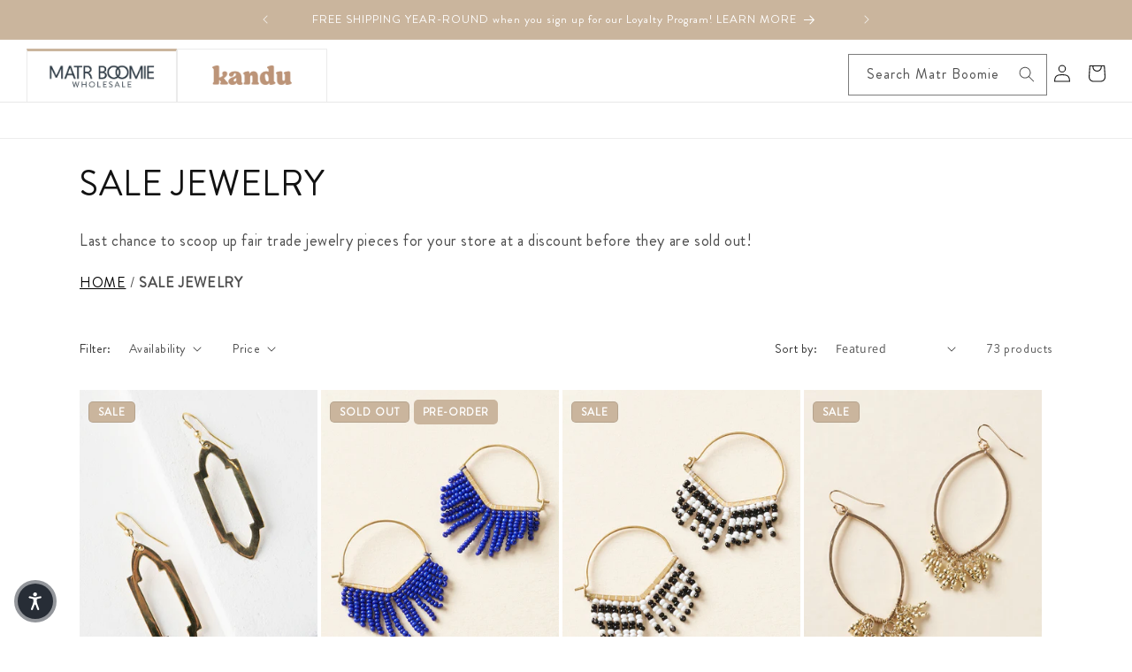

--- FILE ---
content_type: text/html; charset=utf-8
request_url: https://wholesale.matrboomie.com/collections/sale-jewelry
body_size: 86750
content:








    
    
    
          
    
        
    
    

















<!doctype html>
<html class="no-js" lang="en">
  <head>
    <!-- <link href="//wholesale.matrboomie.com/cdn/shop/t/53/assets/tiny.content.min.css?14406" rel="stylesheet" type="text/css" media="all" /> -->
    <meta charset="utf-8">
    <meta http-equiv="X-UA-Compatible" content="IE=edge">
    <meta name="viewport" content="width=device-width,initial-scale=1">
    <meta name="theme-color" content="">
    <link rel="canonical" href="https://wholesale.matrboomie.com/collections/sale-jewelry">
    <link rel="stylesheet" href="https://cdnjs.cloudflare.com/ajax/libs/font-awesome/5.15.4/css/all.min.css">

    <!-- Preload JavaScript -->
    <link
      rel="preload_tag"
      href="https://www.hukcommerce.com/apps/mega-menu-creator-pro/assets/js/scriptfe.js?shop=wholesale-matrboomie-com.myshopify.com"
      as="script"
    >

    <!-- Preload CSS files -->
    <link
      rel="preload_tag"
      href="https://hukcommerce.com/apps/mega-menu-creator-pro/assets/css/customfe.css"
      as="style"
    >
    <link
      rel="preload_tag"
      href="https://hukcommerce.com/apps/mega-menu-creator-pro/assets/menu_design_custom/d2hvbGVzYWxlLW1hdHJib29taWUtY29tLm15c2hvcGlmeS5jb20=/4376/customfe.css"
      as="style"
    >

    <!-- Preload JSON configuration -->
    <link
      rel="preload_tag"
      href="https://hukcommerce.com/apps/mega-menu-creator-pro/config/index/wholesale-matrboomie-com.myshopify.com/152022647094"
      as="fetch"
      crossorigin="anonymous"
    >

    <!-- Load the script asynchronously -->
    <script
      async
      src="https://www.hukcommerce.com/apps/mega-menu-creator-pro/assets/js/scriptfe.js?shop=wholesale-matrboomie-com.myshopify.com"
    ></script>

    <!-- Google Tag Manager -->
    <script>
      (function (w, d, s, l, i) {
        w[l] = w[l] || [];
        w[l].push({ 'gtm.start': new Date().getTime(), event: 'gtm.js' });
        var f = d.getElementsByTagName(s)[0],
          j = d.createElement(s),
          dl = l != 'dataLayer' ? '&l=' + l : '';
        j.async = true;
        j.src = 'https://www.googletagmanager.com/gtm.js?id=' + i + dl;
        f.parentNode.insertBefore(j, f);
      })(window, document, 'script', 'dataLayer', 'GTM-WHDMJRK');
    </script>
    <!-- End Google Tag Manager --><link rel="icon" type="image/png" href="//wholesale.matrboomie.com/cdn/shop/files/MB_Branding_Social-Favicon_Circle_c369a93d-800c-48e5-a68d-05c66acab01c.png?crop=center&height=32&v=1689691813&width=32"><link rel="preconnect" href="https://fonts.shopifycdn.com" crossorigin><title>
      SALE JEWELRY
 &ndash; Matr Boomie Wholesale</title>

    
      <meta name="description" content="Last chance to scoop up fair trade jewelry pieces for your store at a discount before they are sold out!">
    

    

<meta property="og:site_name" content="Matr Boomie Wholesale">
<meta property="og:url" content="https://wholesale.matrboomie.com/collections/sale-jewelry">
<meta property="og:title" content="SALE JEWELRY">
<meta property="og:type" content="website">
<meta property="og:description" content="Last chance to scoop up fair trade jewelry pieces for your store at a discount before they are sold out!"><meta property="og:image" content="http://wholesale.matrboomie.com/cdn/shop/files/MB_wholesale_logo.jpg?height=628&pad_color=ffffff&v=1681930398&width=1200">
  <meta property="og:image:secure_url" content="https://wholesale.matrboomie.com/cdn/shop/files/MB_wholesale_logo.jpg?height=628&pad_color=ffffff&v=1681930398&width=1200">
  <meta property="og:image:width" content="1200">
  <meta property="og:image:height" content="628"><meta name="twitter:card" content="summary_large_image">
<meta name="twitter:title" content="SALE JEWELRY">
<meta name="twitter:description" content="Last chance to scoop up fair trade jewelry pieces for your store at a discount before they are sold out!">


    <script src="//wholesale.matrboomie.com/cdn/shop/t/53/assets/constants.js?v=58251544750838685771727331445" defer="defer"></script>
    <script src="//wholesale.matrboomie.com/cdn/shop/t/53/assets/pubsub.js?v=158357773527763999511727331445" defer="defer"></script>
    <script src="//wholesale.matrboomie.com/cdn/shop/t/53/assets/global.js?v=139248116715221171191727331445" defer="defer"></script><script src="//wholesale.matrboomie.com/cdn/shop/t/53/assets/animations.js?v=114255849464433187621727331445" defer="defer"></script><script>window.performance && window.performance.mark && window.performance.mark('shopify.content_for_header.start');</script><meta id="shopify-digital-wallet" name="shopify-digital-wallet" content="/8607989841/digital_wallets/dialog">
<link rel="alternate" type="application/atom+xml" title="Feed" href="/collections/sale-jewelry.atom" />
<link rel="next" href="/collections/sale-jewelry?page=2">
<link rel="alternate" type="application/json+oembed" href="https://wholesale.matrboomie.com/collections/sale-jewelry.oembed">
<script async="async" src="/checkouts/internal/preloads.js?locale=en-US"></script>
<script id="shopify-features" type="application/json">{"accessToken":"51e41990649fecc3beff16bc75780f54","betas":["rich-media-storefront-analytics"],"domain":"wholesale.matrboomie.com","predictiveSearch":true,"shopId":8607989841,"locale":"en"}</script>
<script>var Shopify = Shopify || {};
Shopify.shop = "wholesale-matrboomie-com.myshopify.com";
Shopify.locale = "en";
Shopify.currency = {"active":"USD","rate":"1.0"};
Shopify.country = "US";
Shopify.theme = {"name":"Copy of NEW B2B SITE 2023 (Dawn Theme)","id":171218141494,"schema_name":"Dawn","schema_version":"10.0.0","theme_store_id":887,"role":"main"};
Shopify.theme.handle = "null";
Shopify.theme.style = {"id":null,"handle":null};
Shopify.cdnHost = "wholesale.matrboomie.com/cdn";
Shopify.routes = Shopify.routes || {};
Shopify.routes.root = "/";</script>
<script type="module">!function(o){(o.Shopify=o.Shopify||{}).modules=!0}(window);</script>
<script>!function(o){function n(){var o=[];function n(){o.push(Array.prototype.slice.apply(arguments))}return n.q=o,n}var t=o.Shopify=o.Shopify||{};t.loadFeatures=n(),t.autoloadFeatures=n()}(window);</script>
<script id="shop-js-analytics" type="application/json">{"pageType":"collection"}</script>
<script defer="defer" async type="module" src="//wholesale.matrboomie.com/cdn/shopifycloud/shop-js/modules/v2/client.init-shop-cart-sync_C5BV16lS.en.esm.js"></script>
<script defer="defer" async type="module" src="//wholesale.matrboomie.com/cdn/shopifycloud/shop-js/modules/v2/chunk.common_CygWptCX.esm.js"></script>
<script type="module">
  await import("//wholesale.matrboomie.com/cdn/shopifycloud/shop-js/modules/v2/client.init-shop-cart-sync_C5BV16lS.en.esm.js");
await import("//wholesale.matrboomie.com/cdn/shopifycloud/shop-js/modules/v2/chunk.common_CygWptCX.esm.js");

  window.Shopify.SignInWithShop?.initShopCartSync?.({"fedCMEnabled":true,"windoidEnabled":true});

</script>
<script>(function() {
  var isLoaded = false;
  function asyncLoad() {
    if (isLoaded) return;
    isLoaded = true;
    var urls = ["https:\/\/js.smile.io\/v1\/smile-shopify.js?shop=wholesale-matrboomie-com.myshopify.com","https:\/\/cdn1.stamped.io\/files\/widget.min.js?shop=wholesale-matrboomie-com.myshopify.com","https:\/\/cdn.shopify.com\/s\/files\/1\/0086\/0798\/9841\/t\/22\/assets\/globo.formbuilder.init.js?v=1638479985\u0026shop=wholesale-matrboomie-com.myshopify.com","https:\/\/www.hukcommerce.com\/apps\/mega-menu-creator-pro\/assets\/js\/scriptfe.js?shop=wholesale-matrboomie-com.myshopify.com","\/\/cdn.shopify.com\/proxy\/eaeda0027ea90abca3281131c6d55f90e09ef8327bb26ab61ce90fa4f91a3f6e\/pdfflipbook.com\/script\/shopify\/?shop=wholesale-matrboomie-com.myshopify.com\u0026sp-cache-control=cHVibGljLCBtYXgtYWdlPTkwMA","https:\/\/stack-discounts.merchantyard.com\/js\/integrations\/script.js?v=1274\u0026shop=wholesale-matrboomie-com.myshopify.com"];
    for (var i = 0; i < urls.length; i++) {
      var s = document.createElement('script');
      s.type = 'text/javascript';
      s.async = true;
      s.src = urls[i];
      var x = document.getElementsByTagName('script')[0];
      x.parentNode.insertBefore(s, x);
    }
  };
  if(window.attachEvent) {
    window.attachEvent('onload', asyncLoad);
  } else {
    window.addEventListener('load', asyncLoad, false);
  }
})();</script>
<script id="__st">var __st={"a":8607989841,"offset":-21600,"reqid":"85a8f864-a4bd-4bfb-a9e8-cea958f4c139-1768598385","pageurl":"wholesale.matrboomie.com\/collections\/sale-jewelry","u":"9beda38ddf3f","p":"collection","rtyp":"collection","rid":260499865681};</script>
<script>window.ShopifyPaypalV4VisibilityTracking = true;</script>
<script id="captcha-bootstrap">!function(){'use strict';const t='contact',e='account',n='new_comment',o=[[t,t],['blogs',n],['comments',n],[t,'customer']],c=[[e,'customer_login'],[e,'guest_login'],[e,'recover_customer_password'],[e,'create_customer']],r=t=>t.map((([t,e])=>`form[action*='/${t}']:not([data-nocaptcha='true']) input[name='form_type'][value='${e}']`)).join(','),a=t=>()=>t?[...document.querySelectorAll(t)].map((t=>t.form)):[];function s(){const t=[...o],e=r(t);return a(e)}const i='password',u='form_key',d=['recaptcha-v3-token','g-recaptcha-response','h-captcha-response',i],f=()=>{try{return window.sessionStorage}catch{return}},m='__shopify_v',_=t=>t.elements[u];function p(t,e,n=!1){try{const o=window.sessionStorage,c=JSON.parse(o.getItem(e)),{data:r}=function(t){const{data:e,action:n}=t;return t[m]||n?{data:e,action:n}:{data:t,action:n}}(c);for(const[e,n]of Object.entries(r))t.elements[e]&&(t.elements[e].value=n);n&&o.removeItem(e)}catch(o){console.error('form repopulation failed',{error:o})}}const l='form_type',E='cptcha';function T(t){t.dataset[E]=!0}const w=window,h=w.document,L='Shopify',v='ce_forms',y='captcha';let A=!1;((t,e)=>{const n=(g='f06e6c50-85a8-45c8-87d0-21a2b65856fe',I='https://cdn.shopify.com/shopifycloud/storefront-forms-hcaptcha/ce_storefront_forms_captcha_hcaptcha.v1.5.2.iife.js',D={infoText:'Protected by hCaptcha',privacyText:'Privacy',termsText:'Terms'},(t,e,n)=>{const o=w[L][v],c=o.bindForm;if(c)return c(t,g,e,D).then(n);var r;o.q.push([[t,g,e,D],n]),r=I,A||(h.body.append(Object.assign(h.createElement('script'),{id:'captcha-provider',async:!0,src:r})),A=!0)});var g,I,D;w[L]=w[L]||{},w[L][v]=w[L][v]||{},w[L][v].q=[],w[L][y]=w[L][y]||{},w[L][y].protect=function(t,e){n(t,void 0,e),T(t)},Object.freeze(w[L][y]),function(t,e,n,w,h,L){const[v,y,A,g]=function(t,e,n){const i=e?o:[],u=t?c:[],d=[...i,...u],f=r(d),m=r(i),_=r(d.filter((([t,e])=>n.includes(e))));return[a(f),a(m),a(_),s()]}(w,h,L),I=t=>{const e=t.target;return e instanceof HTMLFormElement?e:e&&e.form},D=t=>v().includes(t);t.addEventListener('submit',(t=>{const e=I(t);if(!e)return;const n=D(e)&&!e.dataset.hcaptchaBound&&!e.dataset.recaptchaBound,o=_(e),c=g().includes(e)&&(!o||!o.value);(n||c)&&t.preventDefault(),c&&!n&&(function(t){try{if(!f())return;!function(t){const e=f();if(!e)return;const n=_(t);if(!n)return;const o=n.value;o&&e.removeItem(o)}(t);const e=Array.from(Array(32),(()=>Math.random().toString(36)[2])).join('');!function(t,e){_(t)||t.append(Object.assign(document.createElement('input'),{type:'hidden',name:u})),t.elements[u].value=e}(t,e),function(t,e){const n=f();if(!n)return;const o=[...t.querySelectorAll(`input[type='${i}']`)].map((({name:t})=>t)),c=[...d,...o],r={};for(const[a,s]of new FormData(t).entries())c.includes(a)||(r[a]=s);n.setItem(e,JSON.stringify({[m]:1,action:t.action,data:r}))}(t,e)}catch(e){console.error('failed to persist form',e)}}(e),e.submit())}));const S=(t,e)=>{t&&!t.dataset[E]&&(n(t,e.some((e=>e===t))),T(t))};for(const o of['focusin','change'])t.addEventListener(o,(t=>{const e=I(t);D(e)&&S(e,y())}));const B=e.get('form_key'),M=e.get(l),P=B&&M;t.addEventListener('DOMContentLoaded',(()=>{const t=y();if(P)for(const e of t)e.elements[l].value===M&&p(e,B);[...new Set([...A(),...v().filter((t=>'true'===t.dataset.shopifyCaptcha))])].forEach((e=>S(e,t)))}))}(h,new URLSearchParams(w.location.search),n,t,e,['guest_login'])})(!0,!0)}();</script>
<script integrity="sha256-4kQ18oKyAcykRKYeNunJcIwy7WH5gtpwJnB7kiuLZ1E=" data-source-attribution="shopify.loadfeatures" defer="defer" src="//wholesale.matrboomie.com/cdn/shopifycloud/storefront/assets/storefront/load_feature-a0a9edcb.js" crossorigin="anonymous"></script>
<script data-source-attribution="shopify.dynamic_checkout.dynamic.init">var Shopify=Shopify||{};Shopify.PaymentButton=Shopify.PaymentButton||{isStorefrontPortableWallets:!0,init:function(){window.Shopify.PaymentButton.init=function(){};var t=document.createElement("script");t.src="https://wholesale.matrboomie.com/cdn/shopifycloud/portable-wallets/latest/portable-wallets.en.js",t.type="module",document.head.appendChild(t)}};
</script>
<script data-source-attribution="shopify.dynamic_checkout.buyer_consent">
  function portableWalletsHideBuyerConsent(e){var t=document.getElementById("shopify-buyer-consent"),n=document.getElementById("shopify-subscription-policy-button");t&&n&&(t.classList.add("hidden"),t.setAttribute("aria-hidden","true"),n.removeEventListener("click",e))}function portableWalletsShowBuyerConsent(e){var t=document.getElementById("shopify-buyer-consent"),n=document.getElementById("shopify-subscription-policy-button");t&&n&&(t.classList.remove("hidden"),t.removeAttribute("aria-hidden"),n.addEventListener("click",e))}window.Shopify?.PaymentButton&&(window.Shopify.PaymentButton.hideBuyerConsent=portableWalletsHideBuyerConsent,window.Shopify.PaymentButton.showBuyerConsent=portableWalletsShowBuyerConsent);
</script>
<script data-source-attribution="shopify.dynamic_checkout.cart.bootstrap">document.addEventListener("DOMContentLoaded",(function(){function t(){return document.querySelector("shopify-accelerated-checkout-cart, shopify-accelerated-checkout")}if(t())Shopify.PaymentButton.init();else{new MutationObserver((function(e,n){t()&&(Shopify.PaymentButton.init(),n.disconnect())})).observe(document.body,{childList:!0,subtree:!0})}}));
</script>
<script id='scb4127' type='text/javascript' async='' src='https://wholesale.matrboomie.com/cdn/shopifycloud/privacy-banner/storefront-banner.js'></script><script id="sections-script" data-sections="header" defer="defer" src="//wholesale.matrboomie.com/cdn/shop/t/53/compiled_assets/scripts.js?14406"></script>
<script>window.performance && window.performance.mark && window.performance.mark('shopify.content_for_header.end');</script>


    <style data-shopify>
      @font-face {
  font-family: Assistant;
  font-weight: 400;
  font-style: normal;
  font-display: swap;
  src: url("//wholesale.matrboomie.com/cdn/fonts/assistant/assistant_n4.9120912a469cad1cc292572851508ca49d12e768.woff2") format("woff2"),
       url("//wholesale.matrboomie.com/cdn/fonts/assistant/assistant_n4.6e9875ce64e0fefcd3f4446b7ec9036b3ddd2985.woff") format("woff");
}

      @font-face {
  font-family: Assistant;
  font-weight: 700;
  font-style: normal;
  font-display: swap;
  src: url("//wholesale.matrboomie.com/cdn/fonts/assistant/assistant_n7.bf44452348ec8b8efa3aa3068825305886b1c83c.woff2") format("woff2"),
       url("//wholesale.matrboomie.com/cdn/fonts/assistant/assistant_n7.0c887fee83f6b3bda822f1150b912c72da0f7b64.woff") format("woff");
}

      
      
      @font-face {
  font-family: Assistant;
  font-weight: 400;
  font-style: normal;
  font-display: swap;
  src: url("//wholesale.matrboomie.com/cdn/fonts/assistant/assistant_n4.9120912a469cad1cc292572851508ca49d12e768.woff2") format("woff2"),
       url("//wholesale.matrboomie.com/cdn/fonts/assistant/assistant_n4.6e9875ce64e0fefcd3f4446b7ec9036b3ddd2985.woff") format("woff");
}


      
        :root,
        .color-background-1 {
          --color-background: 255,255,255;
        
          --gradient-background: #ffffff;
        
        --color-foreground: 18,18,18;
        --color-shadow: 18,18,18;
        --color-button: 202,181,157;
        --color-button-text: 255,255,255;
        --color-secondary-button: 255,255,255;
        --color-secondary-button-text: 18,18,18;
        --color-link: 18,18,18;
        --color-badge-foreground: 18,18,18;
        --color-badge-background: 255,255,255;
        --color-badge-border: 18,18,18;
        --payment-terms-background-color: rgb(255 255 255);
      }
      
        
        .color-background-2 {
          --color-background: 251,247,244;
        
          --gradient-background: #fbf7f4;
        
        --color-foreground: 18,18,18;
        --color-shadow: 18,18,18;
        --color-button: 18,18,18;
        --color-button-text: 251,247,244;
        --color-secondary-button: 251,247,244;
        --color-secondary-button-text: 18,18,18;
        --color-link: 18,18,18;
        --color-badge-foreground: 18,18,18;
        --color-badge-background: 251,247,244;
        --color-badge-border: 18,18,18;
        --payment-terms-background-color: rgb(251 247 244);
      }
      
        
        .color-inverse {
          --color-background: 247,246,244;
        
          --gradient-background: #f7f6f4;
        
        --color-foreground: 0,0,0;
        --color-shadow: 18,18,18;
        --color-button: 202,181,157;
        --color-button-text: 255,255,255;
        --color-secondary-button: 247,246,244;
        --color-secondary-button-text: 0,0,0;
        --color-link: 0,0,0;
        --color-badge-foreground: 0,0,0;
        --color-badge-background: 247,246,244;
        --color-badge-border: 0,0,0;
        --payment-terms-background-color: rgb(247 246 244);
      }
      
        
        .color-accent-1 {
          --color-background: 202,181,157;
        
          --gradient-background: #cab59d;
        
        --color-foreground: 255,255,255;
        --color-shadow: 18,18,18;
        --color-button: 255,255,255;
        --color-button-text: 18,18,18;
        --color-secondary-button: 202,181,157;
        --color-secondary-button-text: 255,255,255;
        --color-link: 255,255,255;
        --color-badge-foreground: 255,255,255;
        --color-badge-background: 202,181,157;
        --color-badge-border: 255,255,255;
        --payment-terms-background-color: rgb(202 181 157);
      }
      
        
        .color-accent-2 {
          --color-background: 202,181,157;
        
          --gradient-background: #cab59d;
        
        --color-foreground: 0,0,0;
        --color-shadow: 18,18,18;
        --color-button: 255,255,255;
        --color-button-text: 18,18,18;
        --color-secondary-button: 202,181,157;
        --color-secondary-button-text: 255,255,255;
        --color-link: 255,255,255;
        --color-badge-foreground: 0,0,0;
        --color-badge-background: 202,181,157;
        --color-badge-border: 0,0,0;
        --payment-terms-background-color: rgb(202 181 157);
      }
      

      body, .color-background-1, .color-background-2, .color-inverse, .color-accent-1, .color-accent-2 {
        color: rgba(var(--color-foreground), 0.75);
        background-color: rgb(var(--color-background));
      }

      :root {
        --font-body-family: Assistant, sans-serif;
        --font-body-style: normal;
        --font-body-weight: 400;
        --font-body-weight-bold: 700;

        --font-heading-family: Assistant, sans-serif;
        --font-heading-style: normal;
        --font-heading-weight: 400;

        --font-body-scale: 1.0;
        --font-heading-scale: 1.0;

        --media-padding: px;
        --media-border-opacity: 0.05;
        --media-border-width: 1px;
        --media-radius: 0px;
        --media-shadow-opacity: 0.0;
        --media-shadow-horizontal-offset: 0px;
        --media-shadow-vertical-offset: 4px;
        --media-shadow-blur-radius: 5px;
        --media-shadow-visible: 0;

        --page-width: 120rem;
        --page-width-margin: 0rem;

        --product-card-image-padding: 0.0rem;
        --product-card-corner-radius: 0.0rem;
        --product-card-text-alignment: center;
        --product-card-border-width: 0.0rem;
        --product-card-border-opacity: 0.1;
        --product-card-shadow-opacity: 0.0;
        --product-card-shadow-visible: 0;
        --product-card-shadow-horizontal-offset: 0.0rem;
        --product-card-shadow-vertical-offset: 0.4rem;
        --product-card-shadow-blur-radius: 0.5rem;

        --collection-card-image-padding: 0.0rem;
        --collection-card-corner-radius: 0.0rem;
        --collection-card-text-alignment: left;
        --collection-card-border-width: 0.0rem;
        --collection-card-border-opacity: 0.1;
        --collection-card-shadow-opacity: 0.0;
        --collection-card-shadow-visible: 0;
        --collection-card-shadow-horizontal-offset: 0.0rem;
        --collection-card-shadow-vertical-offset: 0.4rem;
        --collection-card-shadow-blur-radius: 0.5rem;

        --blog-card-image-padding: 0.0rem;
        --blog-card-corner-radius: 0.0rem;
        --blog-card-text-alignment: left;
        --blog-card-border-width: 0.0rem;
        --blog-card-border-opacity: 0.1;
        --blog-card-shadow-opacity: 0.0;
        --blog-card-shadow-visible: 0;
        --blog-card-shadow-horizontal-offset: 0.0rem;
        --blog-card-shadow-vertical-offset: 0.4rem;
        --blog-card-shadow-blur-radius: 0.5rem;

        --badge-corner-radius: 4.0rem;

        --popup-border-width: 1px;
        --popup-border-opacity: 0.1;
        --popup-corner-radius: 0px;
        --popup-shadow-opacity: 0.0;
        --popup-shadow-horizontal-offset: 0px;
        --popup-shadow-vertical-offset: 4px;
        --popup-shadow-blur-radius: 5px;

        --drawer-border-width: 1px;
        --drawer-border-opacity: 0.1;
        --drawer-shadow-opacity: 0.0;
        --drawer-shadow-horizontal-offset: 0px;
        --drawer-shadow-vertical-offset: 4px;
        --drawer-shadow-blur-radius: 5px;

        --spacing-sections-desktop: 0px;
        --spacing-sections-mobile: 0px;

        --grid-desktop-vertical-spacing: 8px;
        --grid-desktop-horizontal-spacing: 4px;
        --grid-mobile-vertical-spacing: 4px;
        --grid-mobile-horizontal-spacing: 2px;

        --text-boxes-border-opacity: 0.1;
        --text-boxes-border-width: 0px;
        --text-boxes-radius: 0px;
        --text-boxes-shadow-opacity: 0.0;
        --text-boxes-shadow-visible: 0;
        --text-boxes-shadow-horizontal-offset: 0px;
        --text-boxes-shadow-vertical-offset: 4px;
        --text-boxes-shadow-blur-radius: 5px;

        --buttons-radius: 4px;
        --buttons-radius-outset: 5px;
        --buttons-border-width: 1px;
        --buttons-border-opacity: 1.0;
        --buttons-shadow-opacity: 0.0;
        --buttons-shadow-visible: 0;
        --buttons-shadow-horizontal-offset: 0px;
        --buttons-shadow-vertical-offset: 4px;
        --buttons-shadow-blur-radius: 5px;
        --buttons-border-offset: 0.3px;

        --inputs-radius: 0px;
        --inputs-border-width: 1px;
        --inputs-border-opacity: 0.55;
        --inputs-shadow-opacity: 0.0;
        --inputs-shadow-horizontal-offset: 0px;
        --inputs-margin-offset: 0px;
        --inputs-shadow-vertical-offset: 4px;
        --inputs-shadow-blur-radius: 5px;
        --inputs-radius-outset: 0px;

        --variant-pills-radius: 40px;
        --variant-pills-border-width: 1px;
        --variant-pills-border-opacity: 0.55;
        --variant-pills-shadow-opacity: 0.0;
        --variant-pills-shadow-horizontal-offset: 0px;
        --variant-pills-shadow-vertical-offset: 4px;
        --variant-pills-shadow-blur-radius: 5px;
      }

      *,
      *::before,
      *::after {
        box-sizing: inherit;
      }

      html {
        box-sizing: border-box;
        font-size: calc(var(--font-body-scale) * 62.5%);
        height: 100%;
      }

      body {
        display: grid;
        grid-template-rows: auto auto 1fr auto;
        grid-template-columns: 100%;
        min-height: 100%;
        margin: 0;
        font-size: 1.5rem;
        letter-spacing: 0.06rem;
        line-height: calc(1 + 0.8 / var(--font-body-scale));
        font-family: var(--font-body-family);
        font-style: var(--font-body-style);
        font-weight: var(--font-body-weight);
      }

      @media screen and (min-width: 750px) {
        body {
          font-size: 1.6rem;
        }
      }
    </style>

    <link href="//wholesale.matrboomie.com/cdn/shop/t/53/assets/base.css?v=123354376804063530991756726855" rel="stylesheet" type="text/css" media="all" />
<link rel="preload" as="font" href="//wholesale.matrboomie.com/cdn/fonts/assistant/assistant_n4.9120912a469cad1cc292572851508ca49d12e768.woff2" type="font/woff2" crossorigin><link rel="preload" as="font" href="//wholesale.matrboomie.com/cdn/fonts/assistant/assistant_n4.9120912a469cad1cc292572851508ca49d12e768.woff2" type="font/woff2" crossorigin><link
        rel="stylesheet"
        href="//wholesale.matrboomie.com/cdn/shop/t/53/assets/component-predictive-search.css?v=118923337488134913561727331445"
        media="print"
        onload="this.media='all'"
      ><script>
      document.documentElement.className = document.documentElement.className.replace('no-js', 'js');
      if (Shopify.designMode) {
        document.documentElement.classList.add('shopify-design-mode');
      }
    </script>
    <div id="shopify-section-custom-font" class="shopify-section">
<style>
    @font-face {
  font-family: 'Brandon Grotesque';
  src: url(https://cdn.shopify.com/s/files/1/0086/0798/9841/files/BrandonGrotesque-Regular.woff2?v=1681917207) format('woff2');

}

h1, h2, h3, h4, h5, h6,p,a,span,body,ul,li,small,div{
font-family: 'Brandon Grotesque' !important;

}
</style>
      
 </div>

    <script>
  window.dataLayer = window.dataLayer || [];

  
  window.dataLayer.push({
    event: 'view_item_list',
    ecommerce: {
      currency: 'USD',
      value:'',
      items: [
        
        {
          item_name: 'Ashram Arch Drop Earrings',
          item_category: 'SALE JEWELRY',
          item_price:  '6.00' ,
          item_discount:  '1.00' ,
          item_id: 'JPER 702',
          item_variant: '',
          index: '0',
          item_brand: 'Matr Boomie Wholesale',
          currency: 'USD',
          item_list_name: '',
          quantity: '2'
        }
        ,
        
        {
          item_name: 'Kalapriya Beaded Fringe Earrings - Blue',
          item_category: 'SALE JEWELRY',
          item_price:  '9.00' ,
          item_discount:  '4.00' ,
          item_id: 'JFER 843',
          item_variant: '',
          index: '1',
          item_brand: 'Matr Boomie Wholesale',
          currency: 'USD',
          item_list_name: '',
          quantity: '2'
        }
        ,
        
        {
          item_name: 'Kalapriya Beaded Fringe Earrings - Black, White',
          item_category: 'SALE JEWELRY',
          item_price:  '7.50' ,
          item_discount:  '2.50' ,
          item_id: 'JFER 844',
          item_variant: '',
          index: '2',
          item_brand: 'Matr Boomie Wholesale',
          currency: 'USD',
          item_list_name: '',
          quantity: '2'
        }
        ,
        
        {
          item_name: 'Jaya Beaded Tassel Oval Hoop Earrings',
          item_category: 'SALE JEWELRY',
          item_price:  '9.00' ,
          item_discount:  '5.00' ,
          item_id: 'JMER 691',
          item_variant: '',
          index: '3',
          item_brand: 'Matr Boomie Wholesale',
          currency: 'USD',
          item_list_name: '',
          quantity: '2'
        }
        ,
        
        {
          item_name: 'Earth and Fire Sun Pendant Necklace - Wood, Etched Brass',
          item_category: 'SALE JEWELRY',
          item_price:  '5.00' ,
          item_discount:  '3.00' ,
          item_id: 'JM 193',
          item_variant: '',
          index: '4',
          item_brand: 'Matr Boomie Wholesale',
          currency: 'USD',
          item_list_name: '',
          quantity: ''
        }
        ,
        
        {
          item_name: 'Adiya Moon Phase White Beaded Necklace',
          item_category: 'SALE JEWELRY',
          item_price:  '11.00' ,
          item_discount:  '7.00' ,
          item_id: 'JM 694',
          item_variant: '',
          index: '5',
          item_brand: 'Matr Boomie Wholesale',
          currency: 'USD',
          item_list_name: '',
          quantity: '2'
        }
        ,
        
        {
          item_name: 'Kaia Chain Link Drop Necklace - Navy',
          item_category: 'SALE JEWELRY',
          item_price:  '11.00' ,
          item_discount:  '7.00' ,
          item_id: 'JF 819',
          item_variant: '',
          index: '6',
          item_brand: 'Matr Boomie Wholesale',
          currency: 'USD',
          item_list_name: '',
          quantity: '2'
        }
        ,
        
        {
          item_name: 'Kaia Disc Drop Necklace - Gray',
          item_category: 'SALE JEWELRY',
          item_price:  '11.00' ,
          item_discount:  '7.00' ,
          item_id: 'JF 820',
          item_variant: '',
          index: '7',
          item_brand: 'Matr Boomie Wholesale',
          currency: 'USD',
          item_list_name: '',
          quantity: '2'
        }
        ,
        
        {
          item_name: 'Bhavani Hoop Chain Fringe Drop Necklace',
          item_category: 'SALE JEWELRY',
          item_price:  '11.00' ,
          item_discount:  '7.00' ,
          item_id: 'JM 679',
          item_variant: '',
          index: '8',
          item_brand: 'Matr Boomie Wholesale',
          currency: 'USD',
          item_list_name: '',
          quantity: '2'
        }
        ,
        
        {
          item_name: 'Chaya Hammered Coin Beaded Fringe Drop Necklace - Coral',
          item_category: 'SALE JEWELRY',
          item_price:  '11.00' ,
          item_discount:  '7.00' ,
          item_id: 'JF 851',
          item_variant: '',
          index: '9',
          item_brand: 'Matr Boomie Wholesale',
          currency: 'USD',
          item_list_name: '',
          quantity: '2'
        }
        ,
        
        {
          item_name: 'Chameli Teal Blossom Drop Necklace',
          item_category: 'SALE JEWELRY',
          item_price:  '11.00' ,
          item_discount:  '7.00' ,
          item_id: 'JM 582',
          item_variant: '',
          index: '10',
          item_brand: 'Matr Boomie Wholesale',
          currency: 'USD',
          item_list_name: '',
          quantity: '2'
        }
        ,
        
        {
          item_name: 'Vitana Cosmos Blue Fringe Drop Necklace',
          item_category: 'SALE JEWELRY',
          item_price:  '11.00' ,
          item_discount:  '8.00' ,
          item_id: 'JM 553',
          item_variant: '',
          index: '11',
          item_brand: 'Matr Boomie Wholesale',
          currency: 'USD',
          item_list_name: '',
          quantity: '2'
        }
        ,
        
        {
          item_name: 'Vitana Cosmos Teal Fringe Drop Necklace',
          item_category: 'SALE JEWELRY',
          item_price:  '11.00' ,
          item_discount:  '8.00' ,
          item_id: 'JM 555',
          item_variant: '',
          index: '12',
          item_brand: 'Matr Boomie Wholesale',
          currency: 'USD',
          item_list_name: '',
          quantity: '4'
        }
        ,
        
        {
          item_name: 'Ashram Dainty Charm & Sequin Pendant Necklace',
          item_category: 'SALE JEWELRY',
          item_price:  '11.50' ,
          item_discount:  '6.50' ,
          item_id: 'JM 651',
          item_variant: '',
          index: '13',
          item_brand: 'Matr Boomie Wholesale',
          currency: 'USD',
          item_list_name: '',
          quantity: '2'
        }
        ,
        
        {
          item_name: 'Drishti Evil Eye Charm Drop Necklace',
          item_category: 'SALE JEWELRY',
          item_price:  '11.00' ,
          item_discount:  '6.00' ,
          item_id: 'JM 283',
          item_variant: '',
          index: '14',
          item_brand: 'Matr Boomie Wholesale',
          currency: 'USD',
          item_list_name: '',
          quantity: '2'
        }
        ,
        
        {
          item_name: 'Ruchi Bird Charm Dainty Drop Lariat Necklace',
          item_category: 'SALE JEWELRY',
          item_price:  '9.00' ,
          item_discount:  '3.00' ,
          item_id: 'JM 234',
          item_variant: '',
          index: '15',
          item_brand: 'Matr Boomie Wholesale',
          currency: 'USD',
          item_list_name: '',
          quantity: '4'
        }
        
        
      ]
    }
  });
  
</script>

    

    <script>
  // Assuming you have a function to handle the item selection event
  function handleItemSelected(item) {
    // Construct the data layer object
    var dataLayerObject = {
      event: 'select_item',
      item_list_id: 'related_products',
      item_list_name: 'Related products',
      items: [
        {
          item_id: item.item_id,
          item_name: item.item_name,
          discount: item.discount,
          index: item.index,
          item_brand: item.item_brand,
          item_category: item.item_category,
          item_list_id: item.item_list_id,
          item_list_name: item.item_list_name,
          item_variant: item.item_variant,
          price: item.price,
          quantity: item.quantity
        }
      ]
    };

    // Push the data layer object to the global dataLayer
    window.dataLayer = window.dataLayer || [];
    window.dataLayer.push(dataLayerObject);
  }

  // Check if the current page template is the collection page
  var currentTemplate = 'collection';
  if (currentTemplate === 'collection') {
    // Example usage
    var selectedItem = {
      item_id: '',
      item_name: '',
      discount:  '0' ,
      index: 0,
      item_brand: 'Matr Boomie Wholesale',
      item_category: 'SALE JEWELRY',
      item_list_id: '',
      item_list_name: '',
      item_variant: '',
      price:  '' ,
      quantity: ''
    };

    // Call the function to handle the item selection event
    handleItemSelected(selectedItem);
  }
</script>

    

    <script src="https://ajax.googleapis.com/ajax/libs/jquery/3.6.0/jquery.min.js"></script>

    








    
    <script id="hukmegamenu-data" type="application/json">{}</script>

    <!-- Brevo Conversations {literal} -->
    <script>
      (function (d, w, c) {
        w.BrevoConversationsID = '684c527a3fe9ea7767072d69';
        w[c] =
          w[c] ||
          function () {
            (w[c].q = w[c].q || []).push(arguments);
          };
        var s = d.createElement('script');
        s.async = true;
        s.src = 'https://conversations-widget.brevo.com/brevo-conversations.js';
        if (d.head) d.head.appendChild(s);
      })(document, window, 'BrevoConversations');
    </script>
    <!-- /Brevo Conversations {/literal} -->
  
  <script id="hukmegamenu-data" type="application/json">{}</script>
  <!-- BEGIN app block: shopify://apps/wiser-ai-upsell-cross-sell/blocks/wiser-cart-drawer-block/3f966edc-9a4a-465c-a4df-436d2a39160d --><!-- BEGIN app snippet: wiserMnyFrmt --><script>
  var ShopifyWsObj = {};
  
    ShopifyWsObj.wsMnyFrmt = '${{amount}}';
  

  
  
  ShopifyWsObj.wsGetMnyFrmt = function (wsCents, wsfrmt) {
    if (typeof wsCents == 'string') {
      wsCents = wsCents.replace('.', '');
    }
    var wsValue = '';
    var wsPlcHldrRgx = /\{\{\s*(\w+)\s*\}\}/;
    var wsFrmtString = wsfrmt || this.wsMnyFrmt;
    function defaultOption(wsOpt, wsDef) {
      return typeof wsOpt == 'undefined' ? wsDef : wsOpt;
    }
    function formatWithDelimiters(wsNumber, wsPrecision, wsThousands, wsDecimal) {
      wsPrecision = defaultOption(wsPrecision, 2);
      wsThousands = defaultOption(wsThousands, ',');
      wsDecimal = defaultOption(wsDecimal, '.');
      if (isNaN(wsNumber) || wsNumber == null) {
        return 0;
      }
      wsNumber = (wsNumber / 100.0).toFixed(wsPrecision);
      var wsParts = wsNumber.split('.'),
        wsDollars = wsParts[0].replace(/(\d)(?=(\d\d\d)+(?!\d))/g, '$1' + wsThousands),
        wsCents = wsParts[1] ? wsDecimal + wsParts[1] : '';
      return wsDollars + wsCents;
    }
    switch (wsFrmtString.match(wsPlcHldrRgx)[1]) {
      case 'amount':
        wsValue = formatWithDelimiters(wsCents, 2);
        break;
      case 'amount_no_decimals':
        wsValue = formatWithDelimiters(wsCents, 0);
        break;
      case 'amount_with_comma_separator':
        wsValue = formatWithDelimiters(wsCents, 2, '.', ',');
        break;
      case 'amount_no_decimals_with_comma_separator':
        wsValue = formatWithDelimiters(wsCents, 0, '.', ',');
        break;
    }
    return wsFrmtString.replace(wsPlcHldrRgx, wsValue);
  };
</script>
<!-- END app snippet -->



  <link href="//cdn.shopify.com/extensions/019bc824-8c85-76b3-91bc-f37f76066163/wiser-ai-upsell-cross-sell-1644/assets/ws_cart_drawer.css" rel="stylesheet" type="text/css" media="all" />
  <script
    async
    src="https://wiser.expertvillagemedia.com/assets/js/wiser_cart_drawer.js?version=0116151945&shop=wholesale-matrboomie-com.myshopify.com"
    ws-data-shop-id="8607989841"
    ws-data-template="collection"
    ws-cart-locale="en"
    ws-theme-version="2.0"
  ></script>

<!-- END app block --><!-- BEGIN app block: shopify://apps/helium-customer-fields/blocks/app-embed/bab58598-3e6a-4377-aaaa-97189b15f131 -->







































<script>
  if ('CF' in window) {
    window.CF.appEmbedEnabled = true;
  } else {
    window.CF = {
      appEmbedEnabled: true,
    };
  }

  window.CF.editAccountFormId = "";
  window.CF.registrationFormId = "RxtylJ";
</script>

<!-- BEGIN app snippet: patch-registration-links -->







































<script>
  function patchRegistrationLinks() {
    const PATCHABLE_LINKS_SELECTOR = 'a[href*="/account/register"]';

    const search = new URLSearchParams(window.location.search);
    const checkoutUrl = search.get('checkout_url');
    const returnUrl = search.get('return_url');

    const redirectUrl = checkoutUrl || returnUrl;
    if (!redirectUrl) return;

    const registrationLinks = Array.from(document.querySelectorAll(PATCHABLE_LINKS_SELECTOR));
    registrationLinks.forEach(link => {
      const url = new URL(link.href);

      url.searchParams.set('return_url', redirectUrl);

      link.href = url.href;
    });
  }

  if (['complete', 'interactive', 'loaded'].includes(document.readyState)) {
    patchRegistrationLinks();
  } else {
    document.addEventListener('DOMContentLoaded', () => patchRegistrationLinks());
  }
</script><!-- END app snippet -->
<!-- BEGIN app snippet: patch-login-grecaptcha-conflict -->







































<script>
  // Fixes a problem where both grecaptcha and hcaptcha response fields are included in the /account/login form submission
  // resulting in a 404 on the /challenge page.
  // This is caused by our triggerShopifyRecaptchaLoad function in initialize-forms.liquid.ejs
  // The fix itself just removes the unnecessary g-recaptcha-response input

  function patchLoginGrecaptchaConflict() {
    Array.from(document.querySelectorAll('form')).forEach(form => {
      form.addEventListener('submit', e => {
        const grecaptchaResponse = form.querySelector('[name="g-recaptcha-response"]');
        const hcaptchaResponse = form.querySelector('[name="h-captcha-response"]');

        if (grecaptchaResponse && hcaptchaResponse) {
          // Can't use both. Only keep hcaptcha response field.
          grecaptchaResponse.parentElement.removeChild(grecaptchaResponse);
        }
      })
    })
  }

  if (['complete', 'interactive', 'loaded'].includes(document.readyState)) {
    patchLoginGrecaptchaConflict();
  } else {
    document.addEventListener('DOMContentLoaded', () => patchLoginGrecaptchaConflict());
  }
</script><!-- END app snippet -->
<!-- BEGIN app snippet: embed-data -->


























































<script>
  window.CF.version = "5.1.3";
  window.CF.environment = 
  {
  
  "domain": "wholesale-matrboomie-com.myshopify.com",
  "servicesToken": "1768598385:c6b7357cc983a497a2c32fb5bbeca6c47c02418ca8be811a0435395e32cf80c7",
  "baseApiUrl": "https:\/\/app.customerfields.com",
  "captchaSiteKey": "6Leh0zYdAAAAAPdpIZz16yot1IJk8AwXoy0WWYuG",
  "captchaEnabled": true,
  "proxyPath": "\/tools\/customr",
  "countries": [{"name":"Afghanistan","code":"AF"},{"name":"Åland Islands","code":"AX"},{"name":"Albania","code":"AL"},{"name":"Algeria","code":"DZ"},{"name":"Andorra","code":"AD"},{"name":"Angola","code":"AO"},{"name":"Anguilla","code":"AI"},{"name":"Antigua \u0026 Barbuda","code":"AG"},{"name":"Argentina","code":"AR","provinces":[{"name":"Buenos Aires Province","code":"B"},{"name":"Catamarca","code":"K"},{"name":"Chaco","code":"H"},{"name":"Chubut","code":"U"},{"name":"Buenos Aires (Autonomous City)","code":"C"},{"name":"Córdoba","code":"X"},{"name":"Corrientes","code":"W"},{"name":"Entre Ríos","code":"E"},{"name":"Formosa","code":"P"},{"name":"Jujuy","code":"Y"},{"name":"La Pampa","code":"L"},{"name":"La Rioja","code":"F"},{"name":"Mendoza","code":"M"},{"name":"Misiones","code":"N"},{"name":"Neuquén","code":"Q"},{"name":"Río Negro","code":"R"},{"name":"Salta","code":"A"},{"name":"San Juan","code":"J"},{"name":"San Luis","code":"D"},{"name":"Santa Cruz","code":"Z"},{"name":"Santa Fe","code":"S"},{"name":"Santiago del Estero","code":"G"},{"name":"Tierra del Fuego","code":"V"},{"name":"Tucumán","code":"T"}]},{"name":"Armenia","code":"AM"},{"name":"Aruba","code":"AW"},{"name":"Ascension Island","code":"AC"},{"name":"Australia","code":"AU","provinces":[{"name":"Australian Capital Territory","code":"ACT"},{"name":"New South Wales","code":"NSW"},{"name":"Northern Territory","code":"NT"},{"name":"Queensland","code":"QLD"},{"name":"South Australia","code":"SA"},{"name":"Tasmania","code":"TAS"},{"name":"Victoria","code":"VIC"},{"name":"Western Australia","code":"WA"}]},{"name":"Austria","code":"AT"},{"name":"Azerbaijan","code":"AZ"},{"name":"Bahamas","code":"BS"},{"name":"Bahrain","code":"BH"},{"name":"Bangladesh","code":"BD"},{"name":"Barbados","code":"BB"},{"name":"Belarus","code":"BY"},{"name":"Belgium","code":"BE"},{"name":"Belize","code":"BZ"},{"name":"Benin","code":"BJ"},{"name":"Bermuda","code":"BM"},{"name":"Bhutan","code":"BT"},{"name":"Bolivia","code":"BO"},{"name":"Bosnia \u0026 Herzegovina","code":"BA"},{"name":"Botswana","code":"BW"},{"name":"Brazil","code":"BR","provinces":[{"name":"Acre","code":"AC"},{"name":"Alagoas","code":"AL"},{"name":"Amapá","code":"AP"},{"name":"Amazonas","code":"AM"},{"name":"Bahia","code":"BA"},{"name":"Ceará","code":"CE"},{"name":"Federal District","code":"DF"},{"name":"Espírito Santo","code":"ES"},{"name":"Goiás","code":"GO"},{"name":"Maranhão","code":"MA"},{"name":"Mato Grosso","code":"MT"},{"name":"Mato Grosso do Sul","code":"MS"},{"name":"Minas Gerais","code":"MG"},{"name":"Pará","code":"PA"},{"name":"Paraíba","code":"PB"},{"name":"Paraná","code":"PR"},{"name":"Pernambuco","code":"PE"},{"name":"Piauí","code":"PI"},{"name":"Rio Grande do Norte","code":"RN"},{"name":"Rio Grande do Sul","code":"RS"},{"name":"Rio de Janeiro","code":"RJ"},{"name":"Rondônia","code":"RO"},{"name":"Roraima","code":"RR"},{"name":"Santa Catarina","code":"SC"},{"name":"São Paulo","code":"SP"},{"name":"Sergipe","code":"SE"},{"name":"Tocantins","code":"TO"}]},{"name":"British Indian Ocean Territory","code":"IO"},{"name":"British Virgin Islands","code":"VG"},{"name":"Brunei","code":"BN"},{"name":"Bulgaria","code":"BG"},{"name":"Burkina Faso","code":"BF"},{"name":"Burundi","code":"BI"},{"name":"Cambodia","code":"KH"},{"name":"Cameroon","code":"CM"},{"name":"Canada","code":"CA","provinces":[{"name":"Alberta","code":"AB"},{"name":"British Columbia","code":"BC"},{"name":"Manitoba","code":"MB"},{"name":"New Brunswick","code":"NB"},{"name":"Newfoundland and Labrador","code":"NL"},{"name":"Northwest Territories","code":"NT"},{"name":"Nova Scotia","code":"NS"},{"name":"Nunavut","code":"NU"},{"name":"Ontario","code":"ON"},{"name":"Prince Edward Island","code":"PE"},{"name":"Quebec","code":"QC"},{"name":"Saskatchewan","code":"SK"},{"name":"Yukon","code":"YT"}]},{"name":"Cape Verde","code":"CV"},{"name":"Caribbean Netherlands","code":"BQ"},{"name":"Cayman Islands","code":"KY"},{"name":"Central African Republic","code":"CF"},{"name":"Chad","code":"TD"},{"name":"Chile","code":"CL","provinces":[{"name":"Arica y Parinacota","code":"AP"},{"name":"Tarapacá","code":"TA"},{"name":"Antofagasta","code":"AN"},{"name":"Atacama","code":"AT"},{"name":"Coquimbo","code":"CO"},{"name":"Valparaíso","code":"VS"},{"name":"Santiago Metropolitan","code":"RM"},{"name":"Libertador General Bernardo O’Higgins","code":"LI"},{"name":"Maule","code":"ML"},{"name":"Ñuble","code":"NB"},{"name":"Bío Bío","code":"BI"},{"name":"Araucanía","code":"AR"},{"name":"Los Ríos","code":"LR"},{"name":"Los Lagos","code":"LL"},{"name":"Aysén","code":"AI"},{"name":"Magallanes Region","code":"MA"}]},{"name":"China","code":"CN","provinces":[{"name":"Anhui","code":"AH"},{"name":"Beijing","code":"BJ"},{"name":"Chongqing","code":"CQ"},{"name":"Fujian","code":"FJ"},{"name":"Gansu","code":"GS"},{"name":"Guangdong","code":"GD"},{"name":"Guangxi","code":"GX"},{"name":"Guizhou","code":"GZ"},{"name":"Hainan","code":"HI"},{"name":"Hebei","code":"HE"},{"name":"Heilongjiang","code":"HL"},{"name":"Henan","code":"HA"},{"name":"Hubei","code":"HB"},{"name":"Hunan","code":"HN"},{"name":"Inner Mongolia","code":"NM"},{"name":"Jiangsu","code":"JS"},{"name":"Jiangxi","code":"JX"},{"name":"Jilin","code":"JL"},{"name":"Liaoning","code":"LN"},{"name":"Ningxia","code":"NX"},{"name":"Qinghai","code":"QH"},{"name":"Shaanxi","code":"SN"},{"name":"Shandong","code":"SD"},{"name":"Shanghai","code":"SH"},{"name":"Shanxi","code":"SX"},{"name":"Sichuan","code":"SC"},{"name":"Tianjin","code":"TJ"},{"name":"Xinjiang","code":"XJ"},{"name":"Tibet","code":"YZ"},{"name":"Yunnan","code":"YN"},{"name":"Zhejiang","code":"ZJ"}]},{"name":"Christmas Island","code":"CX"},{"name":"Cocos (Keeling) Islands","code":"CC"},{"name":"Colombia","code":"CO","provinces":[{"name":"Capital District","code":"DC"},{"name":"Amazonas","code":"AMA"},{"name":"Antioquia","code":"ANT"},{"name":"Arauca","code":"ARA"},{"name":"Atlántico","code":"ATL"},{"name":"Bolívar","code":"BOL"},{"name":"Boyacá","code":"BOY"},{"name":"Caldas","code":"CAL"},{"name":"Caquetá","code":"CAQ"},{"name":"Casanare","code":"CAS"},{"name":"Cauca","code":"CAU"},{"name":"Cesar","code":"CES"},{"name":"Chocó","code":"CHO"},{"name":"Córdoba","code":"COR"},{"name":"Cundinamarca","code":"CUN"},{"name":"Guainía","code":"GUA"},{"name":"Guaviare","code":"GUV"},{"name":"Huila","code":"HUI"},{"name":"La Guajira","code":"LAG"},{"name":"Magdalena","code":"MAG"},{"name":"Meta","code":"MET"},{"name":"Nariño","code":"NAR"},{"name":"Norte de Santander","code":"NSA"},{"name":"Putumayo","code":"PUT"},{"name":"Quindío","code":"QUI"},{"name":"Risaralda","code":"RIS"},{"name":"San Andrés \u0026 Providencia","code":"SAP"},{"name":"Santander","code":"SAN"},{"name":"Sucre","code":"SUC"},{"name":"Tolima","code":"TOL"},{"name":"Valle del Cauca","code":"VAC"},{"name":"Vaupés","code":"VAU"},{"name":"Vichada","code":"VID"}]},{"name":"Comoros","code":"KM"},{"name":"Congo - Brazzaville","code":"CG"},{"name":"Congo - Kinshasa","code":"CD"},{"name":"Cook Islands","code":"CK"},{"name":"Costa Rica","code":"CR","provinces":[{"name":"Alajuela","code":"CR-A"},{"name":"Cartago","code":"CR-C"},{"name":"Guanacaste","code":"CR-G"},{"name":"Heredia","code":"CR-H"},{"name":"Limón","code":"CR-L"},{"name":"Puntarenas","code":"CR-P"},{"name":"San José","code":"CR-SJ"}]},{"name":"Croatia","code":"HR"},{"name":"Curaçao","code":"CW"},{"name":"Cyprus","code":"CY"},{"name":"Czechia","code":"CZ"},{"name":"Côte d’Ivoire","code":"CI"},{"name":"Denmark","code":"DK"},{"name":"Djibouti","code":"DJ"},{"name":"Dominica","code":"DM"},{"name":"Dominican Republic","code":"DO"},{"name":"Ecuador","code":"EC"},{"name":"Egypt","code":"EG","provinces":[{"name":"6th of October","code":"SU"},{"name":"Al Sharqia","code":"SHR"},{"name":"Alexandria","code":"ALX"},{"name":"Aswan","code":"ASN"},{"name":"Asyut","code":"AST"},{"name":"Beheira","code":"BH"},{"name":"Beni Suef","code":"BNS"},{"name":"Cairo","code":"C"},{"name":"Dakahlia","code":"DK"},{"name":"Damietta","code":"DT"},{"name":"Faiyum","code":"FYM"},{"name":"Gharbia","code":"GH"},{"name":"Giza","code":"GZ"},{"name":"Helwan","code":"HU"},{"name":"Ismailia","code":"IS"},{"name":"Kafr el-Sheikh","code":"KFS"},{"name":"Luxor","code":"LX"},{"name":"Matrouh","code":"MT"},{"name":"Minya","code":"MN"},{"name":"Monufia","code":"MNF"},{"name":"New Valley","code":"WAD"},{"name":"North Sinai","code":"SIN"},{"name":"Port Said","code":"PTS"},{"name":"Qalyubia","code":"KB"},{"name":"Qena","code":"KN"},{"name":"Red Sea","code":"BA"},{"name":"Sohag","code":"SHG"},{"name":"South Sinai","code":"JS"},{"name":"Suez","code":"SUZ"}]},{"name":"El Salvador","code":"SV","provinces":[{"name":"Ahuachapán","code":"SV-AH"},{"name":"Cabañas","code":"SV-CA"},{"name":"Chalatenango","code":"SV-CH"},{"name":"Cuscatlán","code":"SV-CU"},{"name":"La Libertad","code":"SV-LI"},{"name":"La Paz","code":"SV-PA"},{"name":"La Unión","code":"SV-UN"},{"name":"Morazán","code":"SV-MO"},{"name":"San Miguel","code":"SV-SM"},{"name":"San Salvador","code":"SV-SS"},{"name":"San Vicente","code":"SV-SV"},{"name":"Santa Ana","code":"SV-SA"},{"name":"Sonsonate","code":"SV-SO"},{"name":"Usulután","code":"SV-US"}]},{"name":"Equatorial Guinea","code":"GQ"},{"name":"Eritrea","code":"ER"},{"name":"Estonia","code":"EE"},{"name":"Eswatini","code":"SZ"},{"name":"Ethiopia","code":"ET"},{"name":"Falkland Islands","code":"FK"},{"name":"Faroe Islands","code":"FO"},{"name":"Fiji","code":"FJ"},{"name":"Finland","code":"FI"},{"name":"France","code":"FR"},{"name":"French Guiana","code":"GF"},{"name":"French Polynesia","code":"PF"},{"name":"French Southern Territories","code":"TF"},{"name":"Gabon","code":"GA"},{"name":"Gambia","code":"GM"},{"name":"Georgia","code":"GE"},{"name":"Germany","code":"DE"},{"name":"Ghana","code":"GH"},{"name":"Gibraltar","code":"GI"},{"name":"Greece","code":"GR"},{"name":"Greenland","code":"GL"},{"name":"Grenada","code":"GD"},{"name":"Guadeloupe","code":"GP"},{"name":"Guatemala","code":"GT","provinces":[{"name":"Alta Verapaz","code":"AVE"},{"name":"Baja Verapaz","code":"BVE"},{"name":"Chimaltenango","code":"CMT"},{"name":"Chiquimula","code":"CQM"},{"name":"El Progreso","code":"EPR"},{"name":"Escuintla","code":"ESC"},{"name":"Guatemala","code":"GUA"},{"name":"Huehuetenango","code":"HUE"},{"name":"Izabal","code":"IZA"},{"name":"Jalapa","code":"JAL"},{"name":"Jutiapa","code":"JUT"},{"name":"Petén","code":"PET"},{"name":"Quetzaltenango","code":"QUE"},{"name":"Quiché","code":"QUI"},{"name":"Retalhuleu","code":"RET"},{"name":"Sacatepéquez","code":"SAC"},{"name":"San Marcos","code":"SMA"},{"name":"Santa Rosa","code":"SRO"},{"name":"Sololá","code":"SOL"},{"name":"Suchitepéquez","code":"SUC"},{"name":"Totonicapán","code":"TOT"},{"name":"Zacapa","code":"ZAC"}]},{"name":"Guernsey","code":"GG"},{"name":"Guinea","code":"GN"},{"name":"Guinea-Bissau","code":"GW"},{"name":"Guyana","code":"GY"},{"name":"Haiti","code":"HT"},{"name":"Honduras","code":"HN"},{"name":"Hong Kong SAR","code":"HK","provinces":[{"name":"Hong Kong Island","code":"HK"},{"name":"Kowloon","code":"KL"},{"name":"New Territories","code":"NT"}]},{"name":"Hungary","code":"HU"},{"name":"Iceland","code":"IS"},{"name":"India","code":"IN","provinces":[{"name":"Andaman and Nicobar Islands","code":"AN"},{"name":"Andhra Pradesh","code":"AP"},{"name":"Arunachal Pradesh","code":"AR"},{"name":"Assam","code":"AS"},{"name":"Bihar","code":"BR"},{"name":"Chandigarh","code":"CH"},{"name":"Chhattisgarh","code":"CG"},{"name":"Dadra and Nagar Haveli","code":"DN"},{"name":"Daman and Diu","code":"DD"},{"name":"Delhi","code":"DL"},{"name":"Goa","code":"GA"},{"name":"Gujarat","code":"GJ"},{"name":"Haryana","code":"HR"},{"name":"Himachal Pradesh","code":"HP"},{"name":"Jammu and Kashmir","code":"JK"},{"name":"Jharkhand","code":"JH"},{"name":"Karnataka","code":"KA"},{"name":"Kerala","code":"KL"},{"name":"Ladakh","code":"LA"},{"name":"Lakshadweep","code":"LD"},{"name":"Madhya Pradesh","code":"MP"},{"name":"Maharashtra","code":"MH"},{"name":"Manipur","code":"MN"},{"name":"Meghalaya","code":"ML"},{"name":"Mizoram","code":"MZ"},{"name":"Nagaland","code":"NL"},{"name":"Odisha","code":"OR"},{"name":"Puducherry","code":"PY"},{"name":"Punjab","code":"PB"},{"name":"Rajasthan","code":"RJ"},{"name":"Sikkim","code":"SK"},{"name":"Tamil Nadu","code":"TN"},{"name":"Telangana","code":"TS"},{"name":"Tripura","code":"TR"},{"name":"Uttar Pradesh","code":"UP"},{"name":"Uttarakhand","code":"UK"},{"name":"West Bengal","code":"WB"}]},{"name":"Indonesia","code":"ID","provinces":[{"name":"Aceh","code":"AC"},{"name":"Bali","code":"BA"},{"name":"Bangka–Belitung Islands","code":"BB"},{"name":"Banten","code":"BT"},{"name":"Bengkulu","code":"BE"},{"name":"Gorontalo","code":"GO"},{"name":"Jakarta","code":"JK"},{"name":"Jambi","code":"JA"},{"name":"West Java","code":"JB"},{"name":"Central Java","code":"JT"},{"name":"East Java","code":"JI"},{"name":"West Kalimantan","code":"KB"},{"name":"South Kalimantan","code":"KS"},{"name":"Central Kalimantan","code":"KT"},{"name":"East Kalimantan","code":"KI"},{"name":"North Kalimantan","code":"KU"},{"name":"Riau Islands","code":"KR"},{"name":"Lampung","code":"LA"},{"name":"Maluku","code":"MA"},{"name":"North Maluku","code":"MU"},{"name":"North Sumatra","code":"SU"},{"name":"West Nusa Tenggara","code":"NB"},{"name":"East Nusa Tenggara","code":"NT"},{"name":"Papua","code":"PA"},{"name":"West Papua","code":"PB"},{"name":"Riau","code":"RI"},{"name":"South Sumatra","code":"SS"},{"name":"West Sulawesi","code":"SR"},{"name":"South Sulawesi","code":"SN"},{"name":"Central Sulawesi","code":"ST"},{"name":"Southeast Sulawesi","code":"SG"},{"name":"North Sulawesi","code":"SA"},{"name":"West Sumatra","code":"SB"},{"name":"Yogyakarta","code":"YO"}]},{"name":"Iraq","code":"IQ"},{"name":"Ireland","code":"IE","provinces":[{"name":"Carlow","code":"CW"},{"name":"Cavan","code":"CN"},{"name":"Clare","code":"CE"},{"name":"Cork","code":"CO"},{"name":"Donegal","code":"DL"},{"name":"Dublin","code":"D"},{"name":"Galway","code":"G"},{"name":"Kerry","code":"KY"},{"name":"Kildare","code":"KE"},{"name":"Kilkenny","code":"KK"},{"name":"Laois","code":"LS"},{"name":"Leitrim","code":"LM"},{"name":"Limerick","code":"LK"},{"name":"Longford","code":"LD"},{"name":"Louth","code":"LH"},{"name":"Mayo","code":"MO"},{"name":"Meath","code":"MH"},{"name":"Monaghan","code":"MN"},{"name":"Offaly","code":"OY"},{"name":"Roscommon","code":"RN"},{"name":"Sligo","code":"SO"},{"name":"Tipperary","code":"TA"},{"name":"Waterford","code":"WD"},{"name":"Westmeath","code":"WH"},{"name":"Wexford","code":"WX"},{"name":"Wicklow","code":"WW"}]},{"name":"Isle of Man","code":"IM"},{"name":"Israel","code":"IL"},{"name":"Italy","code":"IT","provinces":[{"name":"Agrigento","code":"AG"},{"name":"Alessandria","code":"AL"},{"name":"Ancona","code":"AN"},{"name":"Aosta Valley","code":"AO"},{"name":"Arezzo","code":"AR"},{"name":"Ascoli Piceno","code":"AP"},{"name":"Asti","code":"AT"},{"name":"Avellino","code":"AV"},{"name":"Bari","code":"BA"},{"name":"Barletta-Andria-Trani","code":"BT"},{"name":"Belluno","code":"BL"},{"name":"Benevento","code":"BN"},{"name":"Bergamo","code":"BG"},{"name":"Biella","code":"BI"},{"name":"Bologna","code":"BO"},{"name":"South Tyrol","code":"BZ"},{"name":"Brescia","code":"BS"},{"name":"Brindisi","code":"BR"},{"name":"Cagliari","code":"CA"},{"name":"Caltanissetta","code":"CL"},{"name":"Campobasso","code":"CB"},{"name":"Carbonia-Iglesias","code":"CI"},{"name":"Caserta","code":"CE"},{"name":"Catania","code":"CT"},{"name":"Catanzaro","code":"CZ"},{"name":"Chieti","code":"CH"},{"name":"Como","code":"CO"},{"name":"Cosenza","code":"CS"},{"name":"Cremona","code":"CR"},{"name":"Crotone","code":"KR"},{"name":"Cuneo","code":"CN"},{"name":"Enna","code":"EN"},{"name":"Fermo","code":"FM"},{"name":"Ferrara","code":"FE"},{"name":"Florence","code":"FI"},{"name":"Foggia","code":"FG"},{"name":"Forlì-Cesena","code":"FC"},{"name":"Frosinone","code":"FR"},{"name":"Genoa","code":"GE"},{"name":"Gorizia","code":"GO"},{"name":"Grosseto","code":"GR"},{"name":"Imperia","code":"IM"},{"name":"Isernia","code":"IS"},{"name":"L’Aquila","code":"AQ"},{"name":"La Spezia","code":"SP"},{"name":"Latina","code":"LT"},{"name":"Lecce","code":"LE"},{"name":"Lecco","code":"LC"},{"name":"Livorno","code":"LI"},{"name":"Lodi","code":"LO"},{"name":"Lucca","code":"LU"},{"name":"Macerata","code":"MC"},{"name":"Mantua","code":"MN"},{"name":"Massa and Carrara","code":"MS"},{"name":"Matera","code":"MT"},{"name":"Medio Campidano","code":"VS"},{"name":"Messina","code":"ME"},{"name":"Milan","code":"MI"},{"name":"Modena","code":"MO"},{"name":"Monza and Brianza","code":"MB"},{"name":"Naples","code":"NA"},{"name":"Novara","code":"NO"},{"name":"Nuoro","code":"NU"},{"name":"Ogliastra","code":"OG"},{"name":"Olbia-Tempio","code":"OT"},{"name":"Oristano","code":"OR"},{"name":"Padua","code":"PD"},{"name":"Palermo","code":"PA"},{"name":"Parma","code":"PR"},{"name":"Pavia","code":"PV"},{"name":"Perugia","code":"PG"},{"name":"Pesaro and Urbino","code":"PU"},{"name":"Pescara","code":"PE"},{"name":"Piacenza","code":"PC"},{"name":"Pisa","code":"PI"},{"name":"Pistoia","code":"PT"},{"name":"Pordenone","code":"PN"},{"name":"Potenza","code":"PZ"},{"name":"Prato","code":"PO"},{"name":"Ragusa","code":"RG"},{"name":"Ravenna","code":"RA"},{"name":"Reggio Calabria","code":"RC"},{"name":"Reggio Emilia","code":"RE"},{"name":"Rieti","code":"RI"},{"name":"Rimini","code":"RN"},{"name":"Rome","code":"RM"},{"name":"Rovigo","code":"RO"},{"name":"Salerno","code":"SA"},{"name":"Sassari","code":"SS"},{"name":"Savona","code":"SV"},{"name":"Siena","code":"SI"},{"name":"Syracuse","code":"SR"},{"name":"Sondrio","code":"SO"},{"name":"Taranto","code":"TA"},{"name":"Teramo","code":"TE"},{"name":"Terni","code":"TR"},{"name":"Turin","code":"TO"},{"name":"Trapani","code":"TP"},{"name":"Trentino","code":"TN"},{"name":"Treviso","code":"TV"},{"name":"Trieste","code":"TS"},{"name":"Udine","code":"UD"},{"name":"Varese","code":"VA"},{"name":"Venice","code":"VE"},{"name":"Verbano-Cusio-Ossola","code":"VB"},{"name":"Vercelli","code":"VC"},{"name":"Verona","code":"VR"},{"name":"Vibo Valentia","code":"VV"},{"name":"Vicenza","code":"VI"},{"name":"Viterbo","code":"VT"}]},{"name":"Jamaica","code":"JM"},{"name":"Japan","code":"JP","provinces":[{"name":"Hokkaido","code":"JP-01"},{"name":"Aomori","code":"JP-02"},{"name":"Iwate","code":"JP-03"},{"name":"Miyagi","code":"JP-04"},{"name":"Akita","code":"JP-05"},{"name":"Yamagata","code":"JP-06"},{"name":"Fukushima","code":"JP-07"},{"name":"Ibaraki","code":"JP-08"},{"name":"Tochigi","code":"JP-09"},{"name":"Gunma","code":"JP-10"},{"name":"Saitama","code":"JP-11"},{"name":"Chiba","code":"JP-12"},{"name":"Tokyo","code":"JP-13"},{"name":"Kanagawa","code":"JP-14"},{"name":"Niigata","code":"JP-15"},{"name":"Toyama","code":"JP-16"},{"name":"Ishikawa","code":"JP-17"},{"name":"Fukui","code":"JP-18"},{"name":"Yamanashi","code":"JP-19"},{"name":"Nagano","code":"JP-20"},{"name":"Gifu","code":"JP-21"},{"name":"Shizuoka","code":"JP-22"},{"name":"Aichi","code":"JP-23"},{"name":"Mie","code":"JP-24"},{"name":"Shiga","code":"JP-25"},{"name":"Kyoto","code":"JP-26"},{"name":"Osaka","code":"JP-27"},{"name":"Hyogo","code":"JP-28"},{"name":"Nara","code":"JP-29"},{"name":"Wakayama","code":"JP-30"},{"name":"Tottori","code":"JP-31"},{"name":"Shimane","code":"JP-32"},{"name":"Okayama","code":"JP-33"},{"name":"Hiroshima","code":"JP-34"},{"name":"Yamaguchi","code":"JP-35"},{"name":"Tokushima","code":"JP-36"},{"name":"Kagawa","code":"JP-37"},{"name":"Ehime","code":"JP-38"},{"name":"Kochi","code":"JP-39"},{"name":"Fukuoka","code":"JP-40"},{"name":"Saga","code":"JP-41"},{"name":"Nagasaki","code":"JP-42"},{"name":"Kumamoto","code":"JP-43"},{"name":"Oita","code":"JP-44"},{"name":"Miyazaki","code":"JP-45"},{"name":"Kagoshima","code":"JP-46"},{"name":"Okinawa","code":"JP-47"}]},{"name":"Jersey","code":"JE"},{"name":"Jordan","code":"JO"},{"name":"Kazakhstan","code":"KZ"},{"name":"Kenya","code":"KE"},{"name":"Kiribati","code":"KI"},{"name":"Kosovo","code":"XK"},{"name":"Kuwait","code":"KW","provinces":[{"name":"Al Ahmadi","code":"KW-AH"},{"name":"Al Asimah","code":"KW-KU"},{"name":"Al Farwaniyah","code":"KW-FA"},{"name":"Al Jahra","code":"KW-JA"},{"name":"Hawalli","code":"KW-HA"},{"name":"Mubarak Al-Kabeer","code":"KW-MU"}]},{"name":"Kyrgyzstan","code":"KG"},{"name":"Laos","code":"LA"},{"name":"Latvia","code":"LV"},{"name":"Lebanon","code":"LB"},{"name":"Lesotho","code":"LS"},{"name":"Liberia","code":"LR"},{"name":"Libya","code":"LY"},{"name":"Liechtenstein","code":"LI"},{"name":"Lithuania","code":"LT"},{"name":"Luxembourg","code":"LU"},{"name":"Macao SAR","code":"MO"},{"name":"Madagascar","code":"MG"},{"name":"Malawi","code":"MW"},{"name":"Malaysia","code":"MY","provinces":[{"name":"Johor","code":"JHR"},{"name":"Kedah","code":"KDH"},{"name":"Kelantan","code":"KTN"},{"name":"Kuala Lumpur","code":"KUL"},{"name":"Labuan","code":"LBN"},{"name":"Malacca","code":"MLK"},{"name":"Negeri Sembilan","code":"NSN"},{"name":"Pahang","code":"PHG"},{"name":"Penang","code":"PNG"},{"name":"Perak","code":"PRK"},{"name":"Perlis","code":"PLS"},{"name":"Putrajaya","code":"PJY"},{"name":"Sabah","code":"SBH"},{"name":"Sarawak","code":"SWK"},{"name":"Selangor","code":"SGR"},{"name":"Terengganu","code":"TRG"}]},{"name":"Maldives","code":"MV"},{"name":"Mali","code":"ML"},{"name":"Malta","code":"MT"},{"name":"Martinique","code":"MQ"},{"name":"Mauritania","code":"MR"},{"name":"Mauritius","code":"MU"},{"name":"Mayotte","code":"YT"},{"name":"Mexico","code":"MX","provinces":[{"name":"Aguascalientes","code":"AGS"},{"name":"Baja California","code":"BC"},{"name":"Baja California Sur","code":"BCS"},{"name":"Campeche","code":"CAMP"},{"name":"Chiapas","code":"CHIS"},{"name":"Chihuahua","code":"CHIH"},{"name":"Ciudad de Mexico","code":"DF"},{"name":"Coahuila","code":"COAH"},{"name":"Colima","code":"COL"},{"name":"Durango","code":"DGO"},{"name":"Guanajuato","code":"GTO"},{"name":"Guerrero","code":"GRO"},{"name":"Hidalgo","code":"HGO"},{"name":"Jalisco","code":"JAL"},{"name":"Mexico State","code":"MEX"},{"name":"Michoacán","code":"MICH"},{"name":"Morelos","code":"MOR"},{"name":"Nayarit","code":"NAY"},{"name":"Nuevo León","code":"NL"},{"name":"Oaxaca","code":"OAX"},{"name":"Puebla","code":"PUE"},{"name":"Querétaro","code":"QRO"},{"name":"Quintana Roo","code":"Q ROO"},{"name":"San Luis Potosí","code":"SLP"},{"name":"Sinaloa","code":"SIN"},{"name":"Sonora","code":"SON"},{"name":"Tabasco","code":"TAB"},{"name":"Tamaulipas","code":"TAMPS"},{"name":"Tlaxcala","code":"TLAX"},{"name":"Veracruz","code":"VER"},{"name":"Yucatán","code":"YUC"},{"name":"Zacatecas","code":"ZAC"}]},{"name":"Moldova","code":"MD"},{"name":"Monaco","code":"MC"},{"name":"Mongolia","code":"MN"},{"name":"Montenegro","code":"ME"},{"name":"Montserrat","code":"MS"},{"name":"Morocco","code":"MA"},{"name":"Mozambique","code":"MZ"},{"name":"Myanmar (Burma)","code":"MM"},{"name":"Namibia","code":"NA"},{"name":"Nauru","code":"NR"},{"name":"Nepal","code":"NP"},{"name":"Netherlands","code":"NL"},{"name":"New Caledonia","code":"NC"},{"name":"New Zealand","code":"NZ","provinces":[{"name":"Auckland","code":"AUK"},{"name":"Bay of Plenty","code":"BOP"},{"name":"Canterbury","code":"CAN"},{"name":"Chatham Islands","code":"CIT"},{"name":"Gisborne","code":"GIS"},{"name":"Hawke’s Bay","code":"HKB"},{"name":"Manawatū-Whanganui","code":"MWT"},{"name":"Marlborough","code":"MBH"},{"name":"Nelson","code":"NSN"},{"name":"Northland","code":"NTL"},{"name":"Otago","code":"OTA"},{"name":"Southland","code":"STL"},{"name":"Taranaki","code":"TKI"},{"name":"Tasman","code":"TAS"},{"name":"Waikato","code":"WKO"},{"name":"Wellington","code":"WGN"},{"name":"West Coast","code":"WTC"}]},{"name":"Nicaragua","code":"NI"},{"name":"Niger","code":"NE"},{"name":"Nigeria","code":"NG","provinces":[{"name":"Abia","code":"AB"},{"name":"Federal Capital Territory","code":"FC"},{"name":"Adamawa","code":"AD"},{"name":"Akwa Ibom","code":"AK"},{"name":"Anambra","code":"AN"},{"name":"Bauchi","code":"BA"},{"name":"Bayelsa","code":"BY"},{"name":"Benue","code":"BE"},{"name":"Borno","code":"BO"},{"name":"Cross River","code":"CR"},{"name":"Delta","code":"DE"},{"name":"Ebonyi","code":"EB"},{"name":"Edo","code":"ED"},{"name":"Ekiti","code":"EK"},{"name":"Enugu","code":"EN"},{"name":"Gombe","code":"GO"},{"name":"Imo","code":"IM"},{"name":"Jigawa","code":"JI"},{"name":"Kaduna","code":"KD"},{"name":"Kano","code":"KN"},{"name":"Katsina","code":"KT"},{"name":"Kebbi","code":"KE"},{"name":"Kogi","code":"KO"},{"name":"Kwara","code":"KW"},{"name":"Lagos","code":"LA"},{"name":"Nasarawa","code":"NA"},{"name":"Niger","code":"NI"},{"name":"Ogun","code":"OG"},{"name":"Ondo","code":"ON"},{"name":"Osun","code":"OS"},{"name":"Oyo","code":"OY"},{"name":"Plateau","code":"PL"},{"name":"Rivers","code":"RI"},{"name":"Sokoto","code":"SO"},{"name":"Taraba","code":"TA"},{"name":"Yobe","code":"YO"},{"name":"Zamfara","code":"ZA"}]},{"name":"Niue","code":"NU"},{"name":"Norfolk Island","code":"NF"},{"name":"North Macedonia","code":"MK"},{"name":"Norway","code":"NO"},{"name":"Oman","code":"OM"},{"name":"Pakistan","code":"PK"},{"name":"Palestinian Territories","code":"PS"},{"name":"Panama","code":"PA","provinces":[{"name":"Bocas del Toro","code":"PA-1"},{"name":"Chiriquí","code":"PA-4"},{"name":"Coclé","code":"PA-2"},{"name":"Colón","code":"PA-3"},{"name":"Darién","code":"PA-5"},{"name":"Emberá","code":"PA-EM"},{"name":"Herrera","code":"PA-6"},{"name":"Guna Yala","code":"PA-KY"},{"name":"Los Santos","code":"PA-7"},{"name":"Ngöbe-Buglé","code":"PA-NB"},{"name":"Panamá","code":"PA-8"},{"name":"West Panamá","code":"PA-10"},{"name":"Veraguas","code":"PA-9"}]},{"name":"Papua New Guinea","code":"PG"},{"name":"Paraguay","code":"PY"},{"name":"Peru","code":"PE","provinces":[{"name":"Amazonas","code":"PE-AMA"},{"name":"Ancash","code":"PE-ANC"},{"name":"Apurímac","code":"PE-APU"},{"name":"Arequipa","code":"PE-ARE"},{"name":"Ayacucho","code":"PE-AYA"},{"name":"Cajamarca","code":"PE-CAJ"},{"name":"El Callao","code":"PE-CAL"},{"name":"Cusco","code":"PE-CUS"},{"name":"Huancavelica","code":"PE-HUV"},{"name":"Huánuco","code":"PE-HUC"},{"name":"Ica","code":"PE-ICA"},{"name":"Junín","code":"PE-JUN"},{"name":"La Libertad","code":"PE-LAL"},{"name":"Lambayeque","code":"PE-LAM"},{"name":"Lima (Department)","code":"PE-LIM"},{"name":"Lima (Metropolitan)","code":"PE-LMA"},{"name":"Loreto","code":"PE-LOR"},{"name":"Madre de Dios","code":"PE-MDD"},{"name":"Moquegua","code":"PE-MOQ"},{"name":"Pasco","code":"PE-PAS"},{"name":"Piura","code":"PE-PIU"},{"name":"Puno","code":"PE-PUN"},{"name":"San Martín","code":"PE-SAM"},{"name":"Tacna","code":"PE-TAC"},{"name":"Tumbes","code":"PE-TUM"},{"name":"Ucayali","code":"PE-UCA"}]},{"name":"Philippines","code":"PH","provinces":[{"name":"Abra","code":"PH-ABR"},{"name":"Agusan del Norte","code":"PH-AGN"},{"name":"Agusan del Sur","code":"PH-AGS"},{"name":"Aklan","code":"PH-AKL"},{"name":"Albay","code":"PH-ALB"},{"name":"Antique","code":"PH-ANT"},{"name":"Apayao","code":"PH-APA"},{"name":"Aurora","code":"PH-AUR"},{"name":"Basilan","code":"PH-BAS"},{"name":"Bataan","code":"PH-BAN"},{"name":"Batanes","code":"PH-BTN"},{"name":"Batangas","code":"PH-BTG"},{"name":"Benguet","code":"PH-BEN"},{"name":"Biliran","code":"PH-BIL"},{"name":"Bohol","code":"PH-BOH"},{"name":"Bukidnon","code":"PH-BUK"},{"name":"Bulacan","code":"PH-BUL"},{"name":"Cagayan","code":"PH-CAG"},{"name":"Camarines Norte","code":"PH-CAN"},{"name":"Camarines Sur","code":"PH-CAS"},{"name":"Camiguin","code":"PH-CAM"},{"name":"Capiz","code":"PH-CAP"},{"name":"Catanduanes","code":"PH-CAT"},{"name":"Cavite","code":"PH-CAV"},{"name":"Cebu","code":"PH-CEB"},{"name":"Cotabato","code":"PH-NCO"},{"name":"Davao Occidental","code":"PH-DVO"},{"name":"Davao Oriental","code":"PH-DAO"},{"name":"Compostela Valley","code":"PH-COM"},{"name":"Davao del Norte","code":"PH-DAV"},{"name":"Davao del Sur","code":"PH-DAS"},{"name":"Dinagat Islands","code":"PH-DIN"},{"name":"Eastern Samar","code":"PH-EAS"},{"name":"Guimaras","code":"PH-GUI"},{"name":"Ifugao","code":"PH-IFU"},{"name":"Ilocos Norte","code":"PH-ILN"},{"name":"Ilocos Sur","code":"PH-ILS"},{"name":"Iloilo","code":"PH-ILI"},{"name":"Isabela","code":"PH-ISA"},{"name":"Kalinga","code":"PH-KAL"},{"name":"La Union","code":"PH-LUN"},{"name":"Laguna","code":"PH-LAG"},{"name":"Lanao del Norte","code":"PH-LAN"},{"name":"Lanao del Sur","code":"PH-LAS"},{"name":"Leyte","code":"PH-LEY"},{"name":"Maguindanao","code":"PH-MAG"},{"name":"Marinduque","code":"PH-MAD"},{"name":"Masbate","code":"PH-MAS"},{"name":"Metro Manila","code":"PH-00"},{"name":"Misamis Occidental","code":"PH-MSC"},{"name":"Misamis Oriental","code":"PH-MSR"},{"name":"Mountain","code":"PH-MOU"},{"name":"Negros Occidental","code":"PH-NEC"},{"name":"Negros Oriental","code":"PH-NER"},{"name":"Northern Samar","code":"PH-NSA"},{"name":"Nueva Ecija","code":"PH-NUE"},{"name":"Nueva Vizcaya","code":"PH-NUV"},{"name":"Occidental Mindoro","code":"PH-MDC"},{"name":"Oriental Mindoro","code":"PH-MDR"},{"name":"Palawan","code":"PH-PLW"},{"name":"Pampanga","code":"PH-PAM"},{"name":"Pangasinan","code":"PH-PAN"},{"name":"Quezon","code":"PH-QUE"},{"name":"Quirino","code":"PH-QUI"},{"name":"Rizal","code":"PH-RIZ"},{"name":"Romblon","code":"PH-ROM"},{"name":"Samar","code":"PH-WSA"},{"name":"Sarangani","code":"PH-SAR"},{"name":"Siquijor","code":"PH-SIG"},{"name":"Sorsogon","code":"PH-SOR"},{"name":"South Cotabato","code":"PH-SCO"},{"name":"Southern Leyte","code":"PH-SLE"},{"name":"Sultan Kudarat","code":"PH-SUK"},{"name":"Sulu","code":"PH-SLU"},{"name":"Surigao del Norte","code":"PH-SUN"},{"name":"Surigao del Sur","code":"PH-SUR"},{"name":"Tarlac","code":"PH-TAR"},{"name":"Tawi-Tawi","code":"PH-TAW"},{"name":"Zambales","code":"PH-ZMB"},{"name":"Zamboanga Sibugay","code":"PH-ZSI"},{"name":"Zamboanga del Norte","code":"PH-ZAN"},{"name":"Zamboanga del Sur","code":"PH-ZAS"}]},{"name":"Pitcairn Islands","code":"PN"},{"name":"Poland","code":"PL"},{"name":"Portugal","code":"PT","provinces":[{"name":"Azores","code":"PT-20"},{"name":"Aveiro","code":"PT-01"},{"name":"Beja","code":"PT-02"},{"name":"Braga","code":"PT-03"},{"name":"Bragança","code":"PT-04"},{"name":"Castelo Branco","code":"PT-05"},{"name":"Coimbra","code":"PT-06"},{"name":"Évora","code":"PT-07"},{"name":"Faro","code":"PT-08"},{"name":"Guarda","code":"PT-09"},{"name":"Leiria","code":"PT-10"},{"name":"Lisbon","code":"PT-11"},{"name":"Madeira","code":"PT-30"},{"name":"Portalegre","code":"PT-12"},{"name":"Porto","code":"PT-13"},{"name":"Santarém","code":"PT-14"},{"name":"Setúbal","code":"PT-15"},{"name":"Viana do Castelo","code":"PT-16"},{"name":"Vila Real","code":"PT-17"},{"name":"Viseu","code":"PT-18"}]},{"name":"Qatar","code":"QA"},{"name":"Réunion","code":"RE"},{"name":"Romania","code":"RO","provinces":[{"name":"Alba","code":"AB"},{"name":"Arad","code":"AR"},{"name":"Argeș","code":"AG"},{"name":"Bacău","code":"BC"},{"name":"Bihor","code":"BH"},{"name":"Bistriţa-Năsăud","code":"BN"},{"name":"Botoşani","code":"BT"},{"name":"Brăila","code":"BR"},{"name":"Braşov","code":"BV"},{"name":"Bucharest","code":"B"},{"name":"Buzău","code":"BZ"},{"name":"Caraș-Severin","code":"CS"},{"name":"Cluj","code":"CJ"},{"name":"Constanța","code":"CT"},{"name":"Covasna","code":"CV"},{"name":"Călărași","code":"CL"},{"name":"Dolj","code":"DJ"},{"name":"Dâmbovița","code":"DB"},{"name":"Galați","code":"GL"},{"name":"Giurgiu","code":"GR"},{"name":"Gorj","code":"GJ"},{"name":"Harghita","code":"HR"},{"name":"Hunedoara","code":"HD"},{"name":"Ialomița","code":"IL"},{"name":"Iași","code":"IS"},{"name":"Ilfov","code":"IF"},{"name":"Maramureş","code":"MM"},{"name":"Mehedinți","code":"MH"},{"name":"Mureş","code":"MS"},{"name":"Neamţ","code":"NT"},{"name":"Olt","code":"OT"},{"name":"Prahova","code":"PH"},{"name":"Sălaj","code":"SJ"},{"name":"Satu Mare","code":"SM"},{"name":"Sibiu","code":"SB"},{"name":"Suceava","code":"SV"},{"name":"Teleorman","code":"TR"},{"name":"Timiș","code":"TM"},{"name":"Tulcea","code":"TL"},{"name":"Vâlcea","code":"VL"},{"name":"Vaslui","code":"VS"},{"name":"Vrancea","code":"VN"}]},{"name":"Russia","code":"RU","provinces":[{"name":"Altai Krai","code":"ALT"},{"name":"Altai","code":"AL"},{"name":"Amur","code":"AMU"},{"name":"Arkhangelsk","code":"ARK"},{"name":"Astrakhan","code":"AST"},{"name":"Belgorod","code":"BEL"},{"name":"Bryansk","code":"BRY"},{"name":"Chechen","code":"CE"},{"name":"Chelyabinsk","code":"CHE"},{"name":"Chukotka Okrug","code":"CHU"},{"name":"Chuvash","code":"CU"},{"name":"Irkutsk","code":"IRK"},{"name":"Ivanovo","code":"IVA"},{"name":"Jewish","code":"YEV"},{"name":"Kabardino-Balkar","code":"KB"},{"name":"Kaliningrad","code":"KGD"},{"name":"Kaluga","code":"KLU"},{"name":"Kamchatka Krai","code":"KAM"},{"name":"Karachay-Cherkess","code":"KC"},{"name":"Kemerovo","code":"KEM"},{"name":"Khabarovsk Krai","code":"KHA"},{"name":"Khanty-Mansi","code":"KHM"},{"name":"Kirov","code":"KIR"},{"name":"Komi","code":"KO"},{"name":"Kostroma","code":"KOS"},{"name":"Krasnodar Krai","code":"KDA"},{"name":"Krasnoyarsk Krai","code":"KYA"},{"name":"Kurgan","code":"KGN"},{"name":"Kursk","code":"KRS"},{"name":"Leningrad","code":"LEN"},{"name":"Lipetsk","code":"LIP"},{"name":"Magadan","code":"MAG"},{"name":"Mari El","code":"ME"},{"name":"Moscow","code":"MOW"},{"name":"Moscow Province","code":"MOS"},{"name":"Murmansk","code":"MUR"},{"name":"Nizhny Novgorod","code":"NIZ"},{"name":"Novgorod","code":"NGR"},{"name":"Novosibirsk","code":"NVS"},{"name":"Omsk","code":"OMS"},{"name":"Orenburg","code":"ORE"},{"name":"Oryol","code":"ORL"},{"name":"Penza","code":"PNZ"},{"name":"Perm Krai","code":"PER"},{"name":"Primorsky Krai","code":"PRI"},{"name":"Pskov","code":"PSK"},{"name":"Adygea","code":"AD"},{"name":"Bashkortostan","code":"BA"},{"name":"Buryat","code":"BU"},{"name":"Dagestan","code":"DA"},{"name":"Ingushetia","code":"IN"},{"name":"Kalmykia","code":"KL"},{"name":"Karelia","code":"KR"},{"name":"Khakassia","code":"KK"},{"name":"Mordovia","code":"MO"},{"name":"North Ossetia-Alania","code":"SE"},{"name":"Tatarstan","code":"TA"},{"name":"Rostov","code":"ROS"},{"name":"Ryazan","code":"RYA"},{"name":"Saint Petersburg","code":"SPE"},{"name":"Sakha","code":"SA"},{"name":"Sakhalin","code":"SAK"},{"name":"Samara","code":"SAM"},{"name":"Saratov","code":"SAR"},{"name":"Smolensk","code":"SMO"},{"name":"Stavropol Krai","code":"STA"},{"name":"Sverdlovsk","code":"SVE"},{"name":"Tambov","code":"TAM"},{"name":"Tomsk","code":"TOM"},{"name":"Tula","code":"TUL"},{"name":"Tver","code":"TVE"},{"name":"Tyumen","code":"TYU"},{"name":"Tuva","code":"TY"},{"name":"Udmurt","code":"UD"},{"name":"Ulyanovsk","code":"ULY"},{"name":"Vladimir","code":"VLA"},{"name":"Volgograd","code":"VGG"},{"name":"Vologda","code":"VLG"},{"name":"Voronezh","code":"VOR"},{"name":"Yamalo-Nenets Okrug","code":"YAN"},{"name":"Yaroslavl","code":"YAR"},{"name":"Zabaykalsky Krai","code":"ZAB"}]},{"name":"Rwanda","code":"RW"},{"name":"Samoa","code":"WS"},{"name":"San Marino","code":"SM"},{"name":"São Tomé \u0026 Príncipe","code":"ST"},{"name":"Saudi Arabia","code":"SA"},{"name":"Senegal","code":"SN"},{"name":"Serbia","code":"RS"},{"name":"Seychelles","code":"SC"},{"name":"Sierra Leone","code":"SL"},{"name":"Singapore","code":"SG"},{"name":"Sint Maarten","code":"SX"},{"name":"Slovakia","code":"SK"},{"name":"Slovenia","code":"SI"},{"name":"Solomon Islands","code":"SB"},{"name":"Somalia","code":"SO"},{"name":"South Africa","code":"ZA","provinces":[{"name":"Eastern Cape","code":"EC"},{"name":"Free State","code":"FS"},{"name":"Gauteng","code":"GP"},{"name":"KwaZulu-Natal","code":"NL"},{"name":"Limpopo","code":"LP"},{"name":"Mpumalanga","code":"MP"},{"name":"North West","code":"NW"},{"name":"Northern Cape","code":"NC"},{"name":"Western Cape","code":"WC"}]},{"name":"South Georgia \u0026 South Sandwich Islands","code":"GS"},{"name":"South Korea","code":"KR","provinces":[{"name":"Busan","code":"KR-26"},{"name":"North Chungcheong","code":"KR-43"},{"name":"South Chungcheong","code":"KR-44"},{"name":"Daegu","code":"KR-27"},{"name":"Daejeon","code":"KR-30"},{"name":"Gangwon","code":"KR-42"},{"name":"Gwangju City","code":"KR-29"},{"name":"North Gyeongsang","code":"KR-47"},{"name":"Gyeonggi","code":"KR-41"},{"name":"South Gyeongsang","code":"KR-48"},{"name":"Incheon","code":"KR-28"},{"name":"Jeju","code":"KR-49"},{"name":"North Jeolla","code":"KR-45"},{"name":"South Jeolla","code":"KR-46"},{"name":"Sejong","code":"KR-50"},{"name":"Seoul","code":"KR-11"},{"name":"Ulsan","code":"KR-31"}]},{"name":"South Sudan","code":"SS"},{"name":"Spain","code":"ES","provinces":[{"name":"A Coruña","code":"C"},{"name":"Álava","code":"VI"},{"name":"Albacete","code":"AB"},{"name":"Alicante","code":"A"},{"name":"Almería","code":"AL"},{"name":"Asturias Province","code":"O"},{"name":"Ávila","code":"AV"},{"name":"Badajoz","code":"BA"},{"name":"Balears Province","code":"PM"},{"name":"Barcelona","code":"B"},{"name":"Burgos","code":"BU"},{"name":"Cáceres","code":"CC"},{"name":"Cádiz","code":"CA"},{"name":"Cantabria Province","code":"S"},{"name":"Castellón","code":"CS"},{"name":"Ceuta","code":"CE"},{"name":"Ciudad Real","code":"CR"},{"name":"Córdoba","code":"CO"},{"name":"Cuenca","code":"CU"},{"name":"Girona","code":"GI"},{"name":"Granada","code":"GR"},{"name":"Guadalajara","code":"GU"},{"name":"Gipuzkoa","code":"SS"},{"name":"Huelva","code":"H"},{"name":"Huesca","code":"HU"},{"name":"Jaén","code":"J"},{"name":"La Rioja Province","code":"LO"},{"name":"Las Palmas","code":"GC"},{"name":"León","code":"LE"},{"name":"Lleida","code":"L"},{"name":"Lugo","code":"LU"},{"name":"Madrid Province","code":"M"},{"name":"Málaga","code":"MA"},{"name":"Melilla","code":"ML"},{"name":"Murcia","code":"MU"},{"name":"Navarra","code":"NA"},{"name":"Ourense","code":"OR"},{"name":"Palencia","code":"P"},{"name":"Pontevedra","code":"PO"},{"name":"Salamanca","code":"SA"},{"name":"Santa Cruz de Tenerife","code":"TF"},{"name":"Segovia","code":"SG"},{"name":"Seville","code":"SE"},{"name":"Soria","code":"SO"},{"name":"Tarragona","code":"T"},{"name":"Teruel","code":"TE"},{"name":"Toledo","code":"TO"},{"name":"Valencia","code":"V"},{"name":"Valladolid","code":"VA"},{"name":"Biscay","code":"BI"},{"name":"Zamora","code":"ZA"},{"name":"Zaragoza","code":"Z"}]},{"name":"Sri Lanka","code":"LK"},{"name":"St. Barthélemy","code":"BL"},{"name":"St. Helena","code":"SH"},{"name":"St. Kitts \u0026 Nevis","code":"KN"},{"name":"St. Lucia","code":"LC"},{"name":"St. Martin","code":"MF"},{"name":"St. Pierre \u0026 Miquelon","code":"PM"},{"name":"St. Vincent \u0026 Grenadines","code":"VC"},{"name":"Sudan","code":"SD"},{"name":"Suriname","code":"SR"},{"name":"Svalbard \u0026 Jan Mayen","code":"SJ"},{"name":"Sweden","code":"SE"},{"name":"Switzerland","code":"CH"},{"name":"Taiwan","code":"TW"},{"name":"Tajikistan","code":"TJ"},{"name":"Tanzania","code":"TZ"},{"name":"Thailand","code":"TH","provinces":[{"name":"Amnat Charoen","code":"TH-37"},{"name":"Ang Thong","code":"TH-15"},{"name":"Bangkok","code":"TH-10"},{"name":"Bueng Kan","code":"TH-38"},{"name":"Buri Ram","code":"TH-31"},{"name":"Chachoengsao","code":"TH-24"},{"name":"Chai Nat","code":"TH-18"},{"name":"Chaiyaphum","code":"TH-36"},{"name":"Chanthaburi","code":"TH-22"},{"name":"Chiang Mai","code":"TH-50"},{"name":"Chiang Rai","code":"TH-57"},{"name":"Chon Buri","code":"TH-20"},{"name":"Chumphon","code":"TH-86"},{"name":"Kalasin","code":"TH-46"},{"name":"Kamphaeng Phet","code":"TH-62"},{"name":"Kanchanaburi","code":"TH-71"},{"name":"Khon Kaen","code":"TH-40"},{"name":"Krabi","code":"TH-81"},{"name":"Lampang","code":"TH-52"},{"name":"Lamphun","code":"TH-51"},{"name":"Loei","code":"TH-42"},{"name":"Lopburi","code":"TH-16"},{"name":"Mae Hong Son","code":"TH-58"},{"name":"Maha Sarakham","code":"TH-44"},{"name":"Mukdahan","code":"TH-49"},{"name":"Nakhon Nayok","code":"TH-26"},{"name":"Nakhon Pathom","code":"TH-73"},{"name":"Nakhon Phanom","code":"TH-48"},{"name":"Nakhon Ratchasima","code":"TH-30"},{"name":"Nakhon Sawan","code":"TH-60"},{"name":"Nakhon Si Thammarat","code":"TH-80"},{"name":"Nan","code":"TH-55"},{"name":"Narathiwat","code":"TH-96"},{"name":"Nong Bua Lam Phu","code":"TH-39"},{"name":"Nong Khai","code":"TH-43"},{"name":"Nonthaburi","code":"TH-12"},{"name":"Pathum Thani","code":"TH-13"},{"name":"Pattani","code":"TH-94"},{"name":"Pattaya","code":"TH-S"},{"name":"Phang Nga","code":"TH-82"},{"name":"Phatthalung","code":"TH-93"},{"name":"Phayao","code":"TH-56"},{"name":"Phetchabun","code":"TH-67"},{"name":"Phetchaburi","code":"TH-76"},{"name":"Phichit","code":"TH-66"},{"name":"Phitsanulok","code":"TH-65"},{"name":"Phra Nakhon Si Ayutthaya","code":"TH-14"},{"name":"Phrae","code":"TH-54"},{"name":"Phuket","code":"TH-83"},{"name":"Prachin Buri","code":"TH-25"},{"name":"Prachuap Khiri Khan","code":"TH-77"},{"name":"Ranong","code":"TH-85"},{"name":"Ratchaburi","code":"TH-70"},{"name":"Rayong","code":"TH-21"},{"name":"Roi Et","code":"TH-45"},{"name":"Sa Kaeo","code":"TH-27"},{"name":"Sakon Nakhon","code":"TH-47"},{"name":"Samut Prakan","code":"TH-11"},{"name":"Samut Sakhon","code":"TH-74"},{"name":"Samut Songkhram","code":"TH-75"},{"name":"Saraburi","code":"TH-19"},{"name":"Satun","code":"TH-91"},{"name":"Sing Buri","code":"TH-17"},{"name":"Si Sa Ket","code":"TH-33"},{"name":"Songkhla","code":"TH-90"},{"name":"Sukhothai","code":"TH-64"},{"name":"Suphanburi","code":"TH-72"},{"name":"Surat Thani","code":"TH-84"},{"name":"Surin","code":"TH-32"},{"name":"Tak","code":"TH-63"},{"name":"Trang","code":"TH-92"},{"name":"Trat","code":"TH-23"},{"name":"Ubon Ratchathani","code":"TH-34"},{"name":"Udon Thani","code":"TH-41"},{"name":"Uthai Thani","code":"TH-61"},{"name":"Uttaradit","code":"TH-53"},{"name":"Yala","code":"TH-95"},{"name":"Yasothon","code":"TH-35"}]},{"name":"Timor-Leste","code":"TL"},{"name":"Togo","code":"TG"},{"name":"Tokelau","code":"TK"},{"name":"Tonga","code":"TO"},{"name":"Trinidad \u0026 Tobago","code":"TT"},{"name":"Tristan da Cunha","code":"TA"},{"name":"Tunisia","code":"TN"},{"name":"Turkey","code":"TR"},{"name":"Turkmenistan","code":"TM"},{"name":"Turks \u0026 Caicos Islands","code":"TC"},{"name":"Tuvalu","code":"TV"},{"name":"U.S. Outlying Islands","code":"UM"},{"name":"Uganda","code":"UG"},{"name":"Ukraine","code":"UA"},{"name":"United Arab Emirates","code":"AE","provinces":[{"name":"Abu Dhabi","code":"AZ"},{"name":"Ajman","code":"AJ"},{"name":"Dubai","code":"DU"},{"name":"Fujairah","code":"FU"},{"name":"Ras al-Khaimah","code":"RK"},{"name":"Sharjah","code":"SH"},{"name":"Umm al-Quwain","code":"UQ"}]},{"name":"United Kingdom","code":"GB","provinces":[{"name":"British Forces","code":"BFP"},{"name":"England","code":"ENG"},{"name":"Northern Ireland","code":"NIR"},{"name":"Scotland","code":"SCT"},{"name":"Wales","code":"WLS"}]},{"name":"United States","code":"US","provinces":[{"name":"Alabama","code":"AL"},{"name":"Alaska","code":"AK"},{"name":"American Samoa","code":"AS"},{"name":"Arizona","code":"AZ"},{"name":"Arkansas","code":"AR"},{"name":"California","code":"CA"},{"name":"Colorado","code":"CO"},{"name":"Connecticut","code":"CT"},{"name":"Delaware","code":"DE"},{"name":"Washington DC","code":"DC"},{"name":"Micronesia","code":"FM"},{"name":"Florida","code":"FL"},{"name":"Georgia","code":"GA"},{"name":"Guam","code":"GU"},{"name":"Hawaii","code":"HI"},{"name":"Idaho","code":"ID"},{"name":"Illinois","code":"IL"},{"name":"Indiana","code":"IN"},{"name":"Iowa","code":"IA"},{"name":"Kansas","code":"KS"},{"name":"Kentucky","code":"KY"},{"name":"Louisiana","code":"LA"},{"name":"Maine","code":"ME"},{"name":"Marshall Islands","code":"MH"},{"name":"Maryland","code":"MD"},{"name":"Massachusetts","code":"MA"},{"name":"Michigan","code":"MI"},{"name":"Minnesota","code":"MN"},{"name":"Mississippi","code":"MS"},{"name":"Missouri","code":"MO"},{"name":"Montana","code":"MT"},{"name":"Nebraska","code":"NE"},{"name":"Nevada","code":"NV"},{"name":"New Hampshire","code":"NH"},{"name":"New Jersey","code":"NJ"},{"name":"New Mexico","code":"NM"},{"name":"New York","code":"NY"},{"name":"North Carolina","code":"NC"},{"name":"North Dakota","code":"ND"},{"name":"Northern Mariana Islands","code":"MP"},{"name":"Ohio","code":"OH"},{"name":"Oklahoma","code":"OK"},{"name":"Oregon","code":"OR"},{"name":"Palau","code":"PW"},{"name":"Pennsylvania","code":"PA"},{"name":"Puerto Rico","code":"PR"},{"name":"Rhode Island","code":"RI"},{"name":"South Carolina","code":"SC"},{"name":"South Dakota","code":"SD"},{"name":"Tennessee","code":"TN"},{"name":"Texas","code":"TX"},{"name":"Utah","code":"UT"},{"name":"Vermont","code":"VT"},{"name":"U.S. Virgin Islands","code":"VI"},{"name":"Virginia","code":"VA"},{"name":"Washington","code":"WA"},{"name":"West Virginia","code":"WV"},{"name":"Wisconsin","code":"WI"},{"name":"Wyoming","code":"WY"},{"name":"Armed Forces Americas","code":"AA"},{"name":"Armed Forces Europe","code":"AE"},{"name":"Armed Forces Pacific","code":"AP"}]},{"name":"Uruguay","code":"UY","provinces":[{"name":"Artigas","code":"UY-AR"},{"name":"Canelones","code":"UY-CA"},{"name":"Cerro Largo","code":"UY-CL"},{"name":"Colonia","code":"UY-CO"},{"name":"Durazno","code":"UY-DU"},{"name":"Flores","code":"UY-FS"},{"name":"Florida","code":"UY-FD"},{"name":"Lavalleja","code":"UY-LA"},{"name":"Maldonado","code":"UY-MA"},{"name":"Montevideo","code":"UY-MO"},{"name":"Paysandú","code":"UY-PA"},{"name":"Río Negro","code":"UY-RN"},{"name":"Rivera","code":"UY-RV"},{"name":"Rocha","code":"UY-RO"},{"name":"Salto","code":"UY-SA"},{"name":"San José","code":"UY-SJ"},{"name":"Soriano","code":"UY-SO"},{"name":"Tacuarembó","code":"UY-TA"},{"name":"Treinta y Tres","code":"UY-TT"}]},{"name":"Uzbekistan","code":"UZ"},{"name":"Vanuatu","code":"VU"},{"name":"Vatican City","code":"VA"},{"name":"Venezuela","code":"VE","provinces":[{"name":"Amazonas","code":"VE-Z"},{"name":"Anzoátegui","code":"VE-B"},{"name":"Apure","code":"VE-C"},{"name":"Aragua","code":"VE-D"},{"name":"Barinas","code":"VE-E"},{"name":"Bolívar","code":"VE-F"},{"name":"Carabobo","code":"VE-G"},{"name":"Cojedes","code":"VE-H"},{"name":"Delta Amacuro","code":"VE-Y"},{"name":"Federal Dependencies","code":"VE-W"},{"name":"Capital","code":"VE-A"},{"name":"Falcón","code":"VE-I"},{"name":"Guárico","code":"VE-J"},{"name":"Vargas","code":"VE-X"},{"name":"Lara","code":"VE-K"},{"name":"Mérida","code":"VE-L"},{"name":"Miranda","code":"VE-M"},{"name":"Monagas","code":"VE-N"},{"name":"Nueva Esparta","code":"VE-O"},{"name":"Portuguesa","code":"VE-P"},{"name":"Sucre","code":"VE-R"},{"name":"Táchira","code":"VE-S"},{"name":"Trujillo","code":"VE-T"},{"name":"Yaracuy","code":"VE-U"},{"name":"Zulia","code":"VE-V"}]},{"name":"Vietnam","code":"VN"},{"name":"Wallis \u0026 Futuna","code":"WF"},{"name":"Western Sahara","code":"EH"},{"name":"Yemen","code":"YE"},{"name":"Zambia","code":"ZM"},{"name":"Zimbabwe","code":"ZW"}],
  "locale": "en",
  
    "localeRootPath": "\/",
  
  
    "adminIsLoggedIn": false
  
  }
;
  window.CF.countryOptionTags = `<option value="United States" data-provinces="[[&quot;Alabama&quot;,&quot;Alabama&quot;],[&quot;Alaska&quot;,&quot;Alaska&quot;],[&quot;American Samoa&quot;,&quot;American Samoa&quot;],[&quot;Arizona&quot;,&quot;Arizona&quot;],[&quot;Arkansas&quot;,&quot;Arkansas&quot;],[&quot;Armed Forces Americas&quot;,&quot;Armed Forces Americas&quot;],[&quot;Armed Forces Europe&quot;,&quot;Armed Forces Europe&quot;],[&quot;Armed Forces Pacific&quot;,&quot;Armed Forces Pacific&quot;],[&quot;California&quot;,&quot;California&quot;],[&quot;Colorado&quot;,&quot;Colorado&quot;],[&quot;Connecticut&quot;,&quot;Connecticut&quot;],[&quot;Delaware&quot;,&quot;Delaware&quot;],[&quot;District of Columbia&quot;,&quot;Washington DC&quot;],[&quot;Federated States of Micronesia&quot;,&quot;Micronesia&quot;],[&quot;Florida&quot;,&quot;Florida&quot;],[&quot;Georgia&quot;,&quot;Georgia&quot;],[&quot;Guam&quot;,&quot;Guam&quot;],[&quot;Hawaii&quot;,&quot;Hawaii&quot;],[&quot;Idaho&quot;,&quot;Idaho&quot;],[&quot;Illinois&quot;,&quot;Illinois&quot;],[&quot;Indiana&quot;,&quot;Indiana&quot;],[&quot;Iowa&quot;,&quot;Iowa&quot;],[&quot;Kansas&quot;,&quot;Kansas&quot;],[&quot;Kentucky&quot;,&quot;Kentucky&quot;],[&quot;Louisiana&quot;,&quot;Louisiana&quot;],[&quot;Maine&quot;,&quot;Maine&quot;],[&quot;Marshall Islands&quot;,&quot;Marshall Islands&quot;],[&quot;Maryland&quot;,&quot;Maryland&quot;],[&quot;Massachusetts&quot;,&quot;Massachusetts&quot;],[&quot;Michigan&quot;,&quot;Michigan&quot;],[&quot;Minnesota&quot;,&quot;Minnesota&quot;],[&quot;Mississippi&quot;,&quot;Mississippi&quot;],[&quot;Missouri&quot;,&quot;Missouri&quot;],[&quot;Montana&quot;,&quot;Montana&quot;],[&quot;Nebraska&quot;,&quot;Nebraska&quot;],[&quot;Nevada&quot;,&quot;Nevada&quot;],[&quot;New Hampshire&quot;,&quot;New Hampshire&quot;],[&quot;New Jersey&quot;,&quot;New Jersey&quot;],[&quot;New Mexico&quot;,&quot;New Mexico&quot;],[&quot;New York&quot;,&quot;New York&quot;],[&quot;North Carolina&quot;,&quot;North Carolina&quot;],[&quot;North Dakota&quot;,&quot;North Dakota&quot;],[&quot;Northern Mariana Islands&quot;,&quot;Northern Mariana Islands&quot;],[&quot;Ohio&quot;,&quot;Ohio&quot;],[&quot;Oklahoma&quot;,&quot;Oklahoma&quot;],[&quot;Oregon&quot;,&quot;Oregon&quot;],[&quot;Palau&quot;,&quot;Palau&quot;],[&quot;Pennsylvania&quot;,&quot;Pennsylvania&quot;],[&quot;Puerto Rico&quot;,&quot;Puerto Rico&quot;],[&quot;Rhode Island&quot;,&quot;Rhode Island&quot;],[&quot;South Carolina&quot;,&quot;South Carolina&quot;],[&quot;South Dakota&quot;,&quot;South Dakota&quot;],[&quot;Tennessee&quot;,&quot;Tennessee&quot;],[&quot;Texas&quot;,&quot;Texas&quot;],[&quot;Utah&quot;,&quot;Utah&quot;],[&quot;Vermont&quot;,&quot;Vermont&quot;],[&quot;Virgin Islands&quot;,&quot;U.S. Virgin Islands&quot;],[&quot;Virginia&quot;,&quot;Virginia&quot;],[&quot;Washington&quot;,&quot;Washington&quot;],[&quot;West Virginia&quot;,&quot;West Virginia&quot;],[&quot;Wisconsin&quot;,&quot;Wisconsin&quot;],[&quot;Wyoming&quot;,&quot;Wyoming&quot;]]">United States</option>
<option value="Canada" data-provinces="[[&quot;Alberta&quot;,&quot;Alberta&quot;],[&quot;British Columbia&quot;,&quot;British Columbia&quot;],[&quot;Manitoba&quot;,&quot;Manitoba&quot;],[&quot;New Brunswick&quot;,&quot;New Brunswick&quot;],[&quot;Newfoundland and Labrador&quot;,&quot;Newfoundland and Labrador&quot;],[&quot;Northwest Territories&quot;,&quot;Northwest Territories&quot;],[&quot;Nova Scotia&quot;,&quot;Nova Scotia&quot;],[&quot;Nunavut&quot;,&quot;Nunavut&quot;],[&quot;Ontario&quot;,&quot;Ontario&quot;],[&quot;Prince Edward Island&quot;,&quot;Prince Edward Island&quot;],[&quot;Quebec&quot;,&quot;Quebec&quot;],[&quot;Saskatchewan&quot;,&quot;Saskatchewan&quot;],[&quot;Yukon&quot;,&quot;Yukon&quot;]]">Canada</option>
<option value="Australia" data-provinces="[[&quot;Australian Capital Territory&quot;,&quot;Australian Capital Territory&quot;],[&quot;New South Wales&quot;,&quot;New South Wales&quot;],[&quot;Northern Territory&quot;,&quot;Northern Territory&quot;],[&quot;Queensland&quot;,&quot;Queensland&quot;],[&quot;South Australia&quot;,&quot;South Australia&quot;],[&quot;Tasmania&quot;,&quot;Tasmania&quot;],[&quot;Victoria&quot;,&quot;Victoria&quot;],[&quot;Western Australia&quot;,&quot;Western Australia&quot;]]">Australia</option>
<option value="---" data-provinces="[]">---</option>
<option value="Afghanistan" data-provinces="[]">Afghanistan</option>
<option value="Aland Islands" data-provinces="[]">Åland Islands</option>
<option value="Albania" data-provinces="[]">Albania</option>
<option value="Algeria" data-provinces="[]">Algeria</option>
<option value="Andorra" data-provinces="[]">Andorra</option>
<option value="Angola" data-provinces="[]">Angola</option>
<option value="Anguilla" data-provinces="[]">Anguilla</option>
<option value="Antigua And Barbuda" data-provinces="[]">Antigua & Barbuda</option>
<option value="Argentina" data-provinces="[[&quot;Buenos Aires&quot;,&quot;Buenos Aires Province&quot;],[&quot;Catamarca&quot;,&quot;Catamarca&quot;],[&quot;Chaco&quot;,&quot;Chaco&quot;],[&quot;Chubut&quot;,&quot;Chubut&quot;],[&quot;Ciudad Autónoma de Buenos Aires&quot;,&quot;Buenos Aires (Autonomous City)&quot;],[&quot;Corrientes&quot;,&quot;Corrientes&quot;],[&quot;Córdoba&quot;,&quot;Córdoba&quot;],[&quot;Entre Ríos&quot;,&quot;Entre Ríos&quot;],[&quot;Formosa&quot;,&quot;Formosa&quot;],[&quot;Jujuy&quot;,&quot;Jujuy&quot;],[&quot;La Pampa&quot;,&quot;La Pampa&quot;],[&quot;La Rioja&quot;,&quot;La Rioja&quot;],[&quot;Mendoza&quot;,&quot;Mendoza&quot;],[&quot;Misiones&quot;,&quot;Misiones&quot;],[&quot;Neuquén&quot;,&quot;Neuquén&quot;],[&quot;Río Negro&quot;,&quot;Río Negro&quot;],[&quot;Salta&quot;,&quot;Salta&quot;],[&quot;San Juan&quot;,&quot;San Juan&quot;],[&quot;San Luis&quot;,&quot;San Luis&quot;],[&quot;Santa Cruz&quot;,&quot;Santa Cruz&quot;],[&quot;Santa Fe&quot;,&quot;Santa Fe&quot;],[&quot;Santiago Del Estero&quot;,&quot;Santiago del Estero&quot;],[&quot;Tierra Del Fuego&quot;,&quot;Tierra del Fuego&quot;],[&quot;Tucumán&quot;,&quot;Tucumán&quot;]]">Argentina</option>
<option value="Armenia" data-provinces="[]">Armenia</option>
<option value="Aruba" data-provinces="[]">Aruba</option>
<option value="Ascension Island" data-provinces="[]">Ascension Island</option>
<option value="Australia" data-provinces="[[&quot;Australian Capital Territory&quot;,&quot;Australian Capital Territory&quot;],[&quot;New South Wales&quot;,&quot;New South Wales&quot;],[&quot;Northern Territory&quot;,&quot;Northern Territory&quot;],[&quot;Queensland&quot;,&quot;Queensland&quot;],[&quot;South Australia&quot;,&quot;South Australia&quot;],[&quot;Tasmania&quot;,&quot;Tasmania&quot;],[&quot;Victoria&quot;,&quot;Victoria&quot;],[&quot;Western Australia&quot;,&quot;Western Australia&quot;]]">Australia</option>
<option value="Austria" data-provinces="[]">Austria</option>
<option value="Azerbaijan" data-provinces="[]">Azerbaijan</option>
<option value="Bahamas" data-provinces="[]">Bahamas</option>
<option value="Bahrain" data-provinces="[]">Bahrain</option>
<option value="Bangladesh" data-provinces="[]">Bangladesh</option>
<option value="Barbados" data-provinces="[]">Barbados</option>
<option value="Belarus" data-provinces="[]">Belarus</option>
<option value="Belgium" data-provinces="[]">Belgium</option>
<option value="Belize" data-provinces="[]">Belize</option>
<option value="Benin" data-provinces="[]">Benin</option>
<option value="Bermuda" data-provinces="[]">Bermuda</option>
<option value="Bhutan" data-provinces="[]">Bhutan</option>
<option value="Bolivia" data-provinces="[]">Bolivia</option>
<option value="Bosnia And Herzegovina" data-provinces="[]">Bosnia & Herzegovina</option>
<option value="Botswana" data-provinces="[]">Botswana</option>
<option value="Brazil" data-provinces="[[&quot;Acre&quot;,&quot;Acre&quot;],[&quot;Alagoas&quot;,&quot;Alagoas&quot;],[&quot;Amapá&quot;,&quot;Amapá&quot;],[&quot;Amazonas&quot;,&quot;Amazonas&quot;],[&quot;Bahia&quot;,&quot;Bahia&quot;],[&quot;Ceará&quot;,&quot;Ceará&quot;],[&quot;Distrito Federal&quot;,&quot;Federal District&quot;],[&quot;Espírito Santo&quot;,&quot;Espírito Santo&quot;],[&quot;Goiás&quot;,&quot;Goiás&quot;],[&quot;Maranhão&quot;,&quot;Maranhão&quot;],[&quot;Mato Grosso&quot;,&quot;Mato Grosso&quot;],[&quot;Mato Grosso do Sul&quot;,&quot;Mato Grosso do Sul&quot;],[&quot;Minas Gerais&quot;,&quot;Minas Gerais&quot;],[&quot;Paraná&quot;,&quot;Paraná&quot;],[&quot;Paraíba&quot;,&quot;Paraíba&quot;],[&quot;Pará&quot;,&quot;Pará&quot;],[&quot;Pernambuco&quot;,&quot;Pernambuco&quot;],[&quot;Piauí&quot;,&quot;Piauí&quot;],[&quot;Rio Grande do Norte&quot;,&quot;Rio Grande do Norte&quot;],[&quot;Rio Grande do Sul&quot;,&quot;Rio Grande do Sul&quot;],[&quot;Rio de Janeiro&quot;,&quot;Rio de Janeiro&quot;],[&quot;Rondônia&quot;,&quot;Rondônia&quot;],[&quot;Roraima&quot;,&quot;Roraima&quot;],[&quot;Santa Catarina&quot;,&quot;Santa Catarina&quot;],[&quot;Sergipe&quot;,&quot;Sergipe&quot;],[&quot;São Paulo&quot;,&quot;São Paulo&quot;],[&quot;Tocantins&quot;,&quot;Tocantins&quot;]]">Brazil</option>
<option value="British Indian Ocean Territory" data-provinces="[]">British Indian Ocean Territory</option>
<option value="Virgin Islands, British" data-provinces="[]">British Virgin Islands</option>
<option value="Brunei" data-provinces="[]">Brunei</option>
<option value="Bulgaria" data-provinces="[]">Bulgaria</option>
<option value="Burkina Faso" data-provinces="[]">Burkina Faso</option>
<option value="Burundi" data-provinces="[]">Burundi</option>
<option value="Cambodia" data-provinces="[]">Cambodia</option>
<option value="Republic of Cameroon" data-provinces="[]">Cameroon</option>
<option value="Canada" data-provinces="[[&quot;Alberta&quot;,&quot;Alberta&quot;],[&quot;British Columbia&quot;,&quot;British Columbia&quot;],[&quot;Manitoba&quot;,&quot;Manitoba&quot;],[&quot;New Brunswick&quot;,&quot;New Brunswick&quot;],[&quot;Newfoundland and Labrador&quot;,&quot;Newfoundland and Labrador&quot;],[&quot;Northwest Territories&quot;,&quot;Northwest Territories&quot;],[&quot;Nova Scotia&quot;,&quot;Nova Scotia&quot;],[&quot;Nunavut&quot;,&quot;Nunavut&quot;],[&quot;Ontario&quot;,&quot;Ontario&quot;],[&quot;Prince Edward Island&quot;,&quot;Prince Edward Island&quot;],[&quot;Quebec&quot;,&quot;Quebec&quot;],[&quot;Saskatchewan&quot;,&quot;Saskatchewan&quot;],[&quot;Yukon&quot;,&quot;Yukon&quot;]]">Canada</option>
<option value="Cape Verde" data-provinces="[]">Cape Verde</option>
<option value="Caribbean Netherlands" data-provinces="[]">Caribbean Netherlands</option>
<option value="Cayman Islands" data-provinces="[]">Cayman Islands</option>
<option value="Central African Republic" data-provinces="[]">Central African Republic</option>
<option value="Chad" data-provinces="[]">Chad</option>
<option value="Chile" data-provinces="[[&quot;Antofagasta&quot;,&quot;Antofagasta&quot;],[&quot;Araucanía&quot;,&quot;Araucanía&quot;],[&quot;Arica and Parinacota&quot;,&quot;Arica y Parinacota&quot;],[&quot;Atacama&quot;,&quot;Atacama&quot;],[&quot;Aysén&quot;,&quot;Aysén&quot;],[&quot;Biobío&quot;,&quot;Bío Bío&quot;],[&quot;Coquimbo&quot;,&quot;Coquimbo&quot;],[&quot;Los Lagos&quot;,&quot;Los Lagos&quot;],[&quot;Los Ríos&quot;,&quot;Los Ríos&quot;],[&quot;Magallanes&quot;,&quot;Magallanes Region&quot;],[&quot;Maule&quot;,&quot;Maule&quot;],[&quot;O&#39;Higgins&quot;,&quot;Libertador General Bernardo O’Higgins&quot;],[&quot;Santiago&quot;,&quot;Santiago Metropolitan&quot;],[&quot;Tarapacá&quot;,&quot;Tarapacá&quot;],[&quot;Valparaíso&quot;,&quot;Valparaíso&quot;],[&quot;Ñuble&quot;,&quot;Ñuble&quot;]]">Chile</option>
<option value="China" data-provinces="[[&quot;Anhui&quot;,&quot;Anhui&quot;],[&quot;Beijing&quot;,&quot;Beijing&quot;],[&quot;Chongqing&quot;,&quot;Chongqing&quot;],[&quot;Fujian&quot;,&quot;Fujian&quot;],[&quot;Gansu&quot;,&quot;Gansu&quot;],[&quot;Guangdong&quot;,&quot;Guangdong&quot;],[&quot;Guangxi&quot;,&quot;Guangxi&quot;],[&quot;Guizhou&quot;,&quot;Guizhou&quot;],[&quot;Hainan&quot;,&quot;Hainan&quot;],[&quot;Hebei&quot;,&quot;Hebei&quot;],[&quot;Heilongjiang&quot;,&quot;Heilongjiang&quot;],[&quot;Henan&quot;,&quot;Henan&quot;],[&quot;Hubei&quot;,&quot;Hubei&quot;],[&quot;Hunan&quot;,&quot;Hunan&quot;],[&quot;Inner Mongolia&quot;,&quot;Inner Mongolia&quot;],[&quot;Jiangsu&quot;,&quot;Jiangsu&quot;],[&quot;Jiangxi&quot;,&quot;Jiangxi&quot;],[&quot;Jilin&quot;,&quot;Jilin&quot;],[&quot;Liaoning&quot;,&quot;Liaoning&quot;],[&quot;Ningxia&quot;,&quot;Ningxia&quot;],[&quot;Qinghai&quot;,&quot;Qinghai&quot;],[&quot;Shaanxi&quot;,&quot;Shaanxi&quot;],[&quot;Shandong&quot;,&quot;Shandong&quot;],[&quot;Shanghai&quot;,&quot;Shanghai&quot;],[&quot;Shanxi&quot;,&quot;Shanxi&quot;],[&quot;Sichuan&quot;,&quot;Sichuan&quot;],[&quot;Tianjin&quot;,&quot;Tianjin&quot;],[&quot;Xinjiang&quot;,&quot;Xinjiang&quot;],[&quot;Xizang&quot;,&quot;Tibet&quot;],[&quot;Yunnan&quot;,&quot;Yunnan&quot;],[&quot;Zhejiang&quot;,&quot;Zhejiang&quot;]]">China</option>
<option value="Christmas Island" data-provinces="[]">Christmas Island</option>
<option value="Cocos (Keeling) Islands" data-provinces="[]">Cocos (Keeling) Islands</option>
<option value="Colombia" data-provinces="[[&quot;Amazonas&quot;,&quot;Amazonas&quot;],[&quot;Antioquia&quot;,&quot;Antioquia&quot;],[&quot;Arauca&quot;,&quot;Arauca&quot;],[&quot;Atlántico&quot;,&quot;Atlántico&quot;],[&quot;Bogotá, D.C.&quot;,&quot;Capital District&quot;],[&quot;Bolívar&quot;,&quot;Bolívar&quot;],[&quot;Boyacá&quot;,&quot;Boyacá&quot;],[&quot;Caldas&quot;,&quot;Caldas&quot;],[&quot;Caquetá&quot;,&quot;Caquetá&quot;],[&quot;Casanare&quot;,&quot;Casanare&quot;],[&quot;Cauca&quot;,&quot;Cauca&quot;],[&quot;Cesar&quot;,&quot;Cesar&quot;],[&quot;Chocó&quot;,&quot;Chocó&quot;],[&quot;Cundinamarca&quot;,&quot;Cundinamarca&quot;],[&quot;Córdoba&quot;,&quot;Córdoba&quot;],[&quot;Guainía&quot;,&quot;Guainía&quot;],[&quot;Guaviare&quot;,&quot;Guaviare&quot;],[&quot;Huila&quot;,&quot;Huila&quot;],[&quot;La Guajira&quot;,&quot;La Guajira&quot;],[&quot;Magdalena&quot;,&quot;Magdalena&quot;],[&quot;Meta&quot;,&quot;Meta&quot;],[&quot;Nariño&quot;,&quot;Nariño&quot;],[&quot;Norte de Santander&quot;,&quot;Norte de Santander&quot;],[&quot;Putumayo&quot;,&quot;Putumayo&quot;],[&quot;Quindío&quot;,&quot;Quindío&quot;],[&quot;Risaralda&quot;,&quot;Risaralda&quot;],[&quot;San Andrés, Providencia y Santa Catalina&quot;,&quot;San Andrés \u0026 Providencia&quot;],[&quot;Santander&quot;,&quot;Santander&quot;],[&quot;Sucre&quot;,&quot;Sucre&quot;],[&quot;Tolima&quot;,&quot;Tolima&quot;],[&quot;Valle del Cauca&quot;,&quot;Valle del Cauca&quot;],[&quot;Vaupés&quot;,&quot;Vaupés&quot;],[&quot;Vichada&quot;,&quot;Vichada&quot;]]">Colombia</option>
<option value="Comoros" data-provinces="[]">Comoros</option>
<option value="Congo" data-provinces="[]">Congo - Brazzaville</option>
<option value="Congo, The Democratic Republic Of The" data-provinces="[]">Congo - Kinshasa</option>
<option value="Cook Islands" data-provinces="[]">Cook Islands</option>
<option value="Costa Rica" data-provinces="[[&quot;Alajuela&quot;,&quot;Alajuela&quot;],[&quot;Cartago&quot;,&quot;Cartago&quot;],[&quot;Guanacaste&quot;,&quot;Guanacaste&quot;],[&quot;Heredia&quot;,&quot;Heredia&quot;],[&quot;Limón&quot;,&quot;Limón&quot;],[&quot;Puntarenas&quot;,&quot;Puntarenas&quot;],[&quot;San José&quot;,&quot;San José&quot;]]">Costa Rica</option>
<option value="Croatia" data-provinces="[]">Croatia</option>
<option value="Curaçao" data-provinces="[]">Curaçao</option>
<option value="Cyprus" data-provinces="[]">Cyprus</option>
<option value="Czech Republic" data-provinces="[]">Czechia</option>
<option value="Côte d'Ivoire" data-provinces="[]">Côte d’Ivoire</option>
<option value="Denmark" data-provinces="[]">Denmark</option>
<option value="Djibouti" data-provinces="[]">Djibouti</option>
<option value="Dominica" data-provinces="[]">Dominica</option>
<option value="Dominican Republic" data-provinces="[]">Dominican Republic</option>
<option value="Ecuador" data-provinces="[]">Ecuador</option>
<option value="Egypt" data-provinces="[[&quot;6th of October&quot;,&quot;6th of October&quot;],[&quot;Al Sharqia&quot;,&quot;Al Sharqia&quot;],[&quot;Alexandria&quot;,&quot;Alexandria&quot;],[&quot;Aswan&quot;,&quot;Aswan&quot;],[&quot;Asyut&quot;,&quot;Asyut&quot;],[&quot;Beheira&quot;,&quot;Beheira&quot;],[&quot;Beni Suef&quot;,&quot;Beni Suef&quot;],[&quot;Cairo&quot;,&quot;Cairo&quot;],[&quot;Dakahlia&quot;,&quot;Dakahlia&quot;],[&quot;Damietta&quot;,&quot;Damietta&quot;],[&quot;Faiyum&quot;,&quot;Faiyum&quot;],[&quot;Gharbia&quot;,&quot;Gharbia&quot;],[&quot;Giza&quot;,&quot;Giza&quot;],[&quot;Helwan&quot;,&quot;Helwan&quot;],[&quot;Ismailia&quot;,&quot;Ismailia&quot;],[&quot;Kafr el-Sheikh&quot;,&quot;Kafr el-Sheikh&quot;],[&quot;Luxor&quot;,&quot;Luxor&quot;],[&quot;Matrouh&quot;,&quot;Matrouh&quot;],[&quot;Minya&quot;,&quot;Minya&quot;],[&quot;Monufia&quot;,&quot;Monufia&quot;],[&quot;New Valley&quot;,&quot;New Valley&quot;],[&quot;North Sinai&quot;,&quot;North Sinai&quot;],[&quot;Port Said&quot;,&quot;Port Said&quot;],[&quot;Qalyubia&quot;,&quot;Qalyubia&quot;],[&quot;Qena&quot;,&quot;Qena&quot;],[&quot;Red Sea&quot;,&quot;Red Sea&quot;],[&quot;Sohag&quot;,&quot;Sohag&quot;],[&quot;South Sinai&quot;,&quot;South Sinai&quot;],[&quot;Suez&quot;,&quot;Suez&quot;]]">Egypt</option>
<option value="El Salvador" data-provinces="[[&quot;Ahuachapán&quot;,&quot;Ahuachapán&quot;],[&quot;Cabañas&quot;,&quot;Cabañas&quot;],[&quot;Chalatenango&quot;,&quot;Chalatenango&quot;],[&quot;Cuscatlán&quot;,&quot;Cuscatlán&quot;],[&quot;La Libertad&quot;,&quot;La Libertad&quot;],[&quot;La Paz&quot;,&quot;La Paz&quot;],[&quot;La Unión&quot;,&quot;La Unión&quot;],[&quot;Morazán&quot;,&quot;Morazán&quot;],[&quot;San Miguel&quot;,&quot;San Miguel&quot;],[&quot;San Salvador&quot;,&quot;San Salvador&quot;],[&quot;San Vicente&quot;,&quot;San Vicente&quot;],[&quot;Santa Ana&quot;,&quot;Santa Ana&quot;],[&quot;Sonsonate&quot;,&quot;Sonsonate&quot;],[&quot;Usulután&quot;,&quot;Usulután&quot;]]">El Salvador</option>
<option value="Equatorial Guinea" data-provinces="[]">Equatorial Guinea</option>
<option value="Eritrea" data-provinces="[]">Eritrea</option>
<option value="Estonia" data-provinces="[]">Estonia</option>
<option value="Eswatini" data-provinces="[]">Eswatini</option>
<option value="Ethiopia" data-provinces="[]">Ethiopia</option>
<option value="Falkland Islands (Malvinas)" data-provinces="[]">Falkland Islands</option>
<option value="Faroe Islands" data-provinces="[]">Faroe Islands</option>
<option value="Fiji" data-provinces="[]">Fiji</option>
<option value="Finland" data-provinces="[]">Finland</option>
<option value="France" data-provinces="[]">France</option>
<option value="French Guiana" data-provinces="[]">French Guiana</option>
<option value="French Polynesia" data-provinces="[]">French Polynesia</option>
<option value="French Southern Territories" data-provinces="[]">French Southern Territories</option>
<option value="Gabon" data-provinces="[]">Gabon</option>
<option value="Gambia" data-provinces="[]">Gambia</option>
<option value="Georgia" data-provinces="[]">Georgia</option>
<option value="Germany" data-provinces="[]">Germany</option>
<option value="Ghana" data-provinces="[]">Ghana</option>
<option value="Gibraltar" data-provinces="[]">Gibraltar</option>
<option value="Greece" data-provinces="[]">Greece</option>
<option value="Greenland" data-provinces="[]">Greenland</option>
<option value="Grenada" data-provinces="[]">Grenada</option>
<option value="Guadeloupe" data-provinces="[]">Guadeloupe</option>
<option value="Guatemala" data-provinces="[[&quot;Alta Verapaz&quot;,&quot;Alta Verapaz&quot;],[&quot;Baja Verapaz&quot;,&quot;Baja Verapaz&quot;],[&quot;Chimaltenango&quot;,&quot;Chimaltenango&quot;],[&quot;Chiquimula&quot;,&quot;Chiquimula&quot;],[&quot;El Progreso&quot;,&quot;El Progreso&quot;],[&quot;Escuintla&quot;,&quot;Escuintla&quot;],[&quot;Guatemala&quot;,&quot;Guatemala&quot;],[&quot;Huehuetenango&quot;,&quot;Huehuetenango&quot;],[&quot;Izabal&quot;,&quot;Izabal&quot;],[&quot;Jalapa&quot;,&quot;Jalapa&quot;],[&quot;Jutiapa&quot;,&quot;Jutiapa&quot;],[&quot;Petén&quot;,&quot;Petén&quot;],[&quot;Quetzaltenango&quot;,&quot;Quetzaltenango&quot;],[&quot;Quiché&quot;,&quot;Quiché&quot;],[&quot;Retalhuleu&quot;,&quot;Retalhuleu&quot;],[&quot;Sacatepéquez&quot;,&quot;Sacatepéquez&quot;],[&quot;San Marcos&quot;,&quot;San Marcos&quot;],[&quot;Santa Rosa&quot;,&quot;Santa Rosa&quot;],[&quot;Sololá&quot;,&quot;Sololá&quot;],[&quot;Suchitepéquez&quot;,&quot;Suchitepéquez&quot;],[&quot;Totonicapán&quot;,&quot;Totonicapán&quot;],[&quot;Zacapa&quot;,&quot;Zacapa&quot;]]">Guatemala</option>
<option value="Guernsey" data-provinces="[]">Guernsey</option>
<option value="Guinea" data-provinces="[]">Guinea</option>
<option value="Guinea Bissau" data-provinces="[]">Guinea-Bissau</option>
<option value="Guyana" data-provinces="[]">Guyana</option>
<option value="Haiti" data-provinces="[]">Haiti</option>
<option value="Honduras" data-provinces="[]">Honduras</option>
<option value="Hong Kong" data-provinces="[[&quot;Hong Kong Island&quot;,&quot;Hong Kong Island&quot;],[&quot;Kowloon&quot;,&quot;Kowloon&quot;],[&quot;New Territories&quot;,&quot;New Territories&quot;]]">Hong Kong SAR</option>
<option value="Hungary" data-provinces="[]">Hungary</option>
<option value="Iceland" data-provinces="[]">Iceland</option>
<option value="India" data-provinces="[[&quot;Andaman and Nicobar Islands&quot;,&quot;Andaman and Nicobar Islands&quot;],[&quot;Andhra Pradesh&quot;,&quot;Andhra Pradesh&quot;],[&quot;Arunachal Pradesh&quot;,&quot;Arunachal Pradesh&quot;],[&quot;Assam&quot;,&quot;Assam&quot;],[&quot;Bihar&quot;,&quot;Bihar&quot;],[&quot;Chandigarh&quot;,&quot;Chandigarh&quot;],[&quot;Chhattisgarh&quot;,&quot;Chhattisgarh&quot;],[&quot;Dadra and Nagar Haveli&quot;,&quot;Dadra and Nagar Haveli&quot;],[&quot;Daman and Diu&quot;,&quot;Daman and Diu&quot;],[&quot;Delhi&quot;,&quot;Delhi&quot;],[&quot;Goa&quot;,&quot;Goa&quot;],[&quot;Gujarat&quot;,&quot;Gujarat&quot;],[&quot;Haryana&quot;,&quot;Haryana&quot;],[&quot;Himachal Pradesh&quot;,&quot;Himachal Pradesh&quot;],[&quot;Jammu and Kashmir&quot;,&quot;Jammu and Kashmir&quot;],[&quot;Jharkhand&quot;,&quot;Jharkhand&quot;],[&quot;Karnataka&quot;,&quot;Karnataka&quot;],[&quot;Kerala&quot;,&quot;Kerala&quot;],[&quot;Ladakh&quot;,&quot;Ladakh&quot;],[&quot;Lakshadweep&quot;,&quot;Lakshadweep&quot;],[&quot;Madhya Pradesh&quot;,&quot;Madhya Pradesh&quot;],[&quot;Maharashtra&quot;,&quot;Maharashtra&quot;],[&quot;Manipur&quot;,&quot;Manipur&quot;],[&quot;Meghalaya&quot;,&quot;Meghalaya&quot;],[&quot;Mizoram&quot;,&quot;Mizoram&quot;],[&quot;Nagaland&quot;,&quot;Nagaland&quot;],[&quot;Odisha&quot;,&quot;Odisha&quot;],[&quot;Puducherry&quot;,&quot;Puducherry&quot;],[&quot;Punjab&quot;,&quot;Punjab&quot;],[&quot;Rajasthan&quot;,&quot;Rajasthan&quot;],[&quot;Sikkim&quot;,&quot;Sikkim&quot;],[&quot;Tamil Nadu&quot;,&quot;Tamil Nadu&quot;],[&quot;Telangana&quot;,&quot;Telangana&quot;],[&quot;Tripura&quot;,&quot;Tripura&quot;],[&quot;Uttar Pradesh&quot;,&quot;Uttar Pradesh&quot;],[&quot;Uttarakhand&quot;,&quot;Uttarakhand&quot;],[&quot;West Bengal&quot;,&quot;West Bengal&quot;]]">India</option>
<option value="Indonesia" data-provinces="[[&quot;Aceh&quot;,&quot;Aceh&quot;],[&quot;Bali&quot;,&quot;Bali&quot;],[&quot;Bangka Belitung&quot;,&quot;Bangka–Belitung Islands&quot;],[&quot;Banten&quot;,&quot;Banten&quot;],[&quot;Bengkulu&quot;,&quot;Bengkulu&quot;],[&quot;Gorontalo&quot;,&quot;Gorontalo&quot;],[&quot;Jakarta&quot;,&quot;Jakarta&quot;],[&quot;Jambi&quot;,&quot;Jambi&quot;],[&quot;Jawa Barat&quot;,&quot;West Java&quot;],[&quot;Jawa Tengah&quot;,&quot;Central Java&quot;],[&quot;Jawa Timur&quot;,&quot;East Java&quot;],[&quot;Kalimantan Barat&quot;,&quot;West Kalimantan&quot;],[&quot;Kalimantan Selatan&quot;,&quot;South Kalimantan&quot;],[&quot;Kalimantan Tengah&quot;,&quot;Central Kalimantan&quot;],[&quot;Kalimantan Timur&quot;,&quot;East Kalimantan&quot;],[&quot;Kalimantan Utara&quot;,&quot;North Kalimantan&quot;],[&quot;Kepulauan Riau&quot;,&quot;Riau Islands&quot;],[&quot;Lampung&quot;,&quot;Lampung&quot;],[&quot;Maluku&quot;,&quot;Maluku&quot;],[&quot;Maluku Utara&quot;,&quot;North Maluku&quot;],[&quot;North Sumatra&quot;,&quot;North Sumatra&quot;],[&quot;Nusa Tenggara Barat&quot;,&quot;West Nusa Tenggara&quot;],[&quot;Nusa Tenggara Timur&quot;,&quot;East Nusa Tenggara&quot;],[&quot;Papua&quot;,&quot;Papua&quot;],[&quot;Papua Barat&quot;,&quot;West Papua&quot;],[&quot;Riau&quot;,&quot;Riau&quot;],[&quot;South Sumatra&quot;,&quot;South Sumatra&quot;],[&quot;Sulawesi Barat&quot;,&quot;West Sulawesi&quot;],[&quot;Sulawesi Selatan&quot;,&quot;South Sulawesi&quot;],[&quot;Sulawesi Tengah&quot;,&quot;Central Sulawesi&quot;],[&quot;Sulawesi Tenggara&quot;,&quot;Southeast Sulawesi&quot;],[&quot;Sulawesi Utara&quot;,&quot;North Sulawesi&quot;],[&quot;West Sumatra&quot;,&quot;West Sumatra&quot;],[&quot;Yogyakarta&quot;,&quot;Yogyakarta&quot;]]">Indonesia</option>
<option value="Iraq" data-provinces="[]">Iraq</option>
<option value="Ireland" data-provinces="[[&quot;Carlow&quot;,&quot;Carlow&quot;],[&quot;Cavan&quot;,&quot;Cavan&quot;],[&quot;Clare&quot;,&quot;Clare&quot;],[&quot;Cork&quot;,&quot;Cork&quot;],[&quot;Donegal&quot;,&quot;Donegal&quot;],[&quot;Dublin&quot;,&quot;Dublin&quot;],[&quot;Galway&quot;,&quot;Galway&quot;],[&quot;Kerry&quot;,&quot;Kerry&quot;],[&quot;Kildare&quot;,&quot;Kildare&quot;],[&quot;Kilkenny&quot;,&quot;Kilkenny&quot;],[&quot;Laois&quot;,&quot;Laois&quot;],[&quot;Leitrim&quot;,&quot;Leitrim&quot;],[&quot;Limerick&quot;,&quot;Limerick&quot;],[&quot;Longford&quot;,&quot;Longford&quot;],[&quot;Louth&quot;,&quot;Louth&quot;],[&quot;Mayo&quot;,&quot;Mayo&quot;],[&quot;Meath&quot;,&quot;Meath&quot;],[&quot;Monaghan&quot;,&quot;Monaghan&quot;],[&quot;Offaly&quot;,&quot;Offaly&quot;],[&quot;Roscommon&quot;,&quot;Roscommon&quot;],[&quot;Sligo&quot;,&quot;Sligo&quot;],[&quot;Tipperary&quot;,&quot;Tipperary&quot;],[&quot;Waterford&quot;,&quot;Waterford&quot;],[&quot;Westmeath&quot;,&quot;Westmeath&quot;],[&quot;Wexford&quot;,&quot;Wexford&quot;],[&quot;Wicklow&quot;,&quot;Wicklow&quot;]]">Ireland</option>
<option value="Isle Of Man" data-provinces="[]">Isle of Man</option>
<option value="Israel" data-provinces="[]">Israel</option>
<option value="Italy" data-provinces="[[&quot;Agrigento&quot;,&quot;Agrigento&quot;],[&quot;Alessandria&quot;,&quot;Alessandria&quot;],[&quot;Ancona&quot;,&quot;Ancona&quot;],[&quot;Aosta&quot;,&quot;Aosta Valley&quot;],[&quot;Arezzo&quot;,&quot;Arezzo&quot;],[&quot;Ascoli Piceno&quot;,&quot;Ascoli Piceno&quot;],[&quot;Asti&quot;,&quot;Asti&quot;],[&quot;Avellino&quot;,&quot;Avellino&quot;],[&quot;Bari&quot;,&quot;Bari&quot;],[&quot;Barletta-Andria-Trani&quot;,&quot;Barletta-Andria-Trani&quot;],[&quot;Belluno&quot;,&quot;Belluno&quot;],[&quot;Benevento&quot;,&quot;Benevento&quot;],[&quot;Bergamo&quot;,&quot;Bergamo&quot;],[&quot;Biella&quot;,&quot;Biella&quot;],[&quot;Bologna&quot;,&quot;Bologna&quot;],[&quot;Bolzano&quot;,&quot;South Tyrol&quot;],[&quot;Brescia&quot;,&quot;Brescia&quot;],[&quot;Brindisi&quot;,&quot;Brindisi&quot;],[&quot;Cagliari&quot;,&quot;Cagliari&quot;],[&quot;Caltanissetta&quot;,&quot;Caltanissetta&quot;],[&quot;Campobasso&quot;,&quot;Campobasso&quot;],[&quot;Carbonia-Iglesias&quot;,&quot;Carbonia-Iglesias&quot;],[&quot;Caserta&quot;,&quot;Caserta&quot;],[&quot;Catania&quot;,&quot;Catania&quot;],[&quot;Catanzaro&quot;,&quot;Catanzaro&quot;],[&quot;Chieti&quot;,&quot;Chieti&quot;],[&quot;Como&quot;,&quot;Como&quot;],[&quot;Cosenza&quot;,&quot;Cosenza&quot;],[&quot;Cremona&quot;,&quot;Cremona&quot;],[&quot;Crotone&quot;,&quot;Crotone&quot;],[&quot;Cuneo&quot;,&quot;Cuneo&quot;],[&quot;Enna&quot;,&quot;Enna&quot;],[&quot;Fermo&quot;,&quot;Fermo&quot;],[&quot;Ferrara&quot;,&quot;Ferrara&quot;],[&quot;Firenze&quot;,&quot;Florence&quot;],[&quot;Foggia&quot;,&quot;Foggia&quot;],[&quot;Forlì-Cesena&quot;,&quot;Forlì-Cesena&quot;],[&quot;Frosinone&quot;,&quot;Frosinone&quot;],[&quot;Genova&quot;,&quot;Genoa&quot;],[&quot;Gorizia&quot;,&quot;Gorizia&quot;],[&quot;Grosseto&quot;,&quot;Grosseto&quot;],[&quot;Imperia&quot;,&quot;Imperia&quot;],[&quot;Isernia&quot;,&quot;Isernia&quot;],[&quot;L&#39;Aquila&quot;,&quot;L’Aquila&quot;],[&quot;La Spezia&quot;,&quot;La Spezia&quot;],[&quot;Latina&quot;,&quot;Latina&quot;],[&quot;Lecce&quot;,&quot;Lecce&quot;],[&quot;Lecco&quot;,&quot;Lecco&quot;],[&quot;Livorno&quot;,&quot;Livorno&quot;],[&quot;Lodi&quot;,&quot;Lodi&quot;],[&quot;Lucca&quot;,&quot;Lucca&quot;],[&quot;Macerata&quot;,&quot;Macerata&quot;],[&quot;Mantova&quot;,&quot;Mantua&quot;],[&quot;Massa-Carrara&quot;,&quot;Massa and Carrara&quot;],[&quot;Matera&quot;,&quot;Matera&quot;],[&quot;Medio Campidano&quot;,&quot;Medio Campidano&quot;],[&quot;Messina&quot;,&quot;Messina&quot;],[&quot;Milano&quot;,&quot;Milan&quot;],[&quot;Modena&quot;,&quot;Modena&quot;],[&quot;Monza e Brianza&quot;,&quot;Monza and Brianza&quot;],[&quot;Napoli&quot;,&quot;Naples&quot;],[&quot;Novara&quot;,&quot;Novara&quot;],[&quot;Nuoro&quot;,&quot;Nuoro&quot;],[&quot;Ogliastra&quot;,&quot;Ogliastra&quot;],[&quot;Olbia-Tempio&quot;,&quot;Olbia-Tempio&quot;],[&quot;Oristano&quot;,&quot;Oristano&quot;],[&quot;Padova&quot;,&quot;Padua&quot;],[&quot;Palermo&quot;,&quot;Palermo&quot;],[&quot;Parma&quot;,&quot;Parma&quot;],[&quot;Pavia&quot;,&quot;Pavia&quot;],[&quot;Perugia&quot;,&quot;Perugia&quot;],[&quot;Pesaro e Urbino&quot;,&quot;Pesaro and Urbino&quot;],[&quot;Pescara&quot;,&quot;Pescara&quot;],[&quot;Piacenza&quot;,&quot;Piacenza&quot;],[&quot;Pisa&quot;,&quot;Pisa&quot;],[&quot;Pistoia&quot;,&quot;Pistoia&quot;],[&quot;Pordenone&quot;,&quot;Pordenone&quot;],[&quot;Potenza&quot;,&quot;Potenza&quot;],[&quot;Prato&quot;,&quot;Prato&quot;],[&quot;Ragusa&quot;,&quot;Ragusa&quot;],[&quot;Ravenna&quot;,&quot;Ravenna&quot;],[&quot;Reggio Calabria&quot;,&quot;Reggio Calabria&quot;],[&quot;Reggio Emilia&quot;,&quot;Reggio Emilia&quot;],[&quot;Rieti&quot;,&quot;Rieti&quot;],[&quot;Rimini&quot;,&quot;Rimini&quot;],[&quot;Roma&quot;,&quot;Rome&quot;],[&quot;Rovigo&quot;,&quot;Rovigo&quot;],[&quot;Salerno&quot;,&quot;Salerno&quot;],[&quot;Sassari&quot;,&quot;Sassari&quot;],[&quot;Savona&quot;,&quot;Savona&quot;],[&quot;Siena&quot;,&quot;Siena&quot;],[&quot;Siracusa&quot;,&quot;Syracuse&quot;],[&quot;Sondrio&quot;,&quot;Sondrio&quot;],[&quot;Taranto&quot;,&quot;Taranto&quot;],[&quot;Teramo&quot;,&quot;Teramo&quot;],[&quot;Terni&quot;,&quot;Terni&quot;],[&quot;Torino&quot;,&quot;Turin&quot;],[&quot;Trapani&quot;,&quot;Trapani&quot;],[&quot;Trento&quot;,&quot;Trentino&quot;],[&quot;Treviso&quot;,&quot;Treviso&quot;],[&quot;Trieste&quot;,&quot;Trieste&quot;],[&quot;Udine&quot;,&quot;Udine&quot;],[&quot;Varese&quot;,&quot;Varese&quot;],[&quot;Venezia&quot;,&quot;Venice&quot;],[&quot;Verbano-Cusio-Ossola&quot;,&quot;Verbano-Cusio-Ossola&quot;],[&quot;Vercelli&quot;,&quot;Vercelli&quot;],[&quot;Verona&quot;,&quot;Verona&quot;],[&quot;Vibo Valentia&quot;,&quot;Vibo Valentia&quot;],[&quot;Vicenza&quot;,&quot;Vicenza&quot;],[&quot;Viterbo&quot;,&quot;Viterbo&quot;]]">Italy</option>
<option value="Jamaica" data-provinces="[]">Jamaica</option>
<option value="Japan" data-provinces="[[&quot;Aichi&quot;,&quot;Aichi&quot;],[&quot;Akita&quot;,&quot;Akita&quot;],[&quot;Aomori&quot;,&quot;Aomori&quot;],[&quot;Chiba&quot;,&quot;Chiba&quot;],[&quot;Ehime&quot;,&quot;Ehime&quot;],[&quot;Fukui&quot;,&quot;Fukui&quot;],[&quot;Fukuoka&quot;,&quot;Fukuoka&quot;],[&quot;Fukushima&quot;,&quot;Fukushima&quot;],[&quot;Gifu&quot;,&quot;Gifu&quot;],[&quot;Gunma&quot;,&quot;Gunma&quot;],[&quot;Hiroshima&quot;,&quot;Hiroshima&quot;],[&quot;Hokkaidō&quot;,&quot;Hokkaido&quot;],[&quot;Hyōgo&quot;,&quot;Hyogo&quot;],[&quot;Ibaraki&quot;,&quot;Ibaraki&quot;],[&quot;Ishikawa&quot;,&quot;Ishikawa&quot;],[&quot;Iwate&quot;,&quot;Iwate&quot;],[&quot;Kagawa&quot;,&quot;Kagawa&quot;],[&quot;Kagoshima&quot;,&quot;Kagoshima&quot;],[&quot;Kanagawa&quot;,&quot;Kanagawa&quot;],[&quot;Kumamoto&quot;,&quot;Kumamoto&quot;],[&quot;Kyōto&quot;,&quot;Kyoto&quot;],[&quot;Kōchi&quot;,&quot;Kochi&quot;],[&quot;Mie&quot;,&quot;Mie&quot;],[&quot;Miyagi&quot;,&quot;Miyagi&quot;],[&quot;Miyazaki&quot;,&quot;Miyazaki&quot;],[&quot;Nagano&quot;,&quot;Nagano&quot;],[&quot;Nagasaki&quot;,&quot;Nagasaki&quot;],[&quot;Nara&quot;,&quot;Nara&quot;],[&quot;Niigata&quot;,&quot;Niigata&quot;],[&quot;Okayama&quot;,&quot;Okayama&quot;],[&quot;Okinawa&quot;,&quot;Okinawa&quot;],[&quot;Saga&quot;,&quot;Saga&quot;],[&quot;Saitama&quot;,&quot;Saitama&quot;],[&quot;Shiga&quot;,&quot;Shiga&quot;],[&quot;Shimane&quot;,&quot;Shimane&quot;],[&quot;Shizuoka&quot;,&quot;Shizuoka&quot;],[&quot;Tochigi&quot;,&quot;Tochigi&quot;],[&quot;Tokushima&quot;,&quot;Tokushima&quot;],[&quot;Tottori&quot;,&quot;Tottori&quot;],[&quot;Toyama&quot;,&quot;Toyama&quot;],[&quot;Tōkyō&quot;,&quot;Tokyo&quot;],[&quot;Wakayama&quot;,&quot;Wakayama&quot;],[&quot;Yamagata&quot;,&quot;Yamagata&quot;],[&quot;Yamaguchi&quot;,&quot;Yamaguchi&quot;],[&quot;Yamanashi&quot;,&quot;Yamanashi&quot;],[&quot;Ōita&quot;,&quot;Oita&quot;],[&quot;Ōsaka&quot;,&quot;Osaka&quot;]]">Japan</option>
<option value="Jersey" data-provinces="[]">Jersey</option>
<option value="Jordan" data-provinces="[]">Jordan</option>
<option value="Kazakhstan" data-provinces="[]">Kazakhstan</option>
<option value="Kenya" data-provinces="[]">Kenya</option>
<option value="Kiribati" data-provinces="[]">Kiribati</option>
<option value="Kosovo" data-provinces="[]">Kosovo</option>
<option value="Kuwait" data-provinces="[[&quot;Al Ahmadi&quot;,&quot;Al Ahmadi&quot;],[&quot;Al Asimah&quot;,&quot;Al Asimah&quot;],[&quot;Al Farwaniyah&quot;,&quot;Al Farwaniyah&quot;],[&quot;Al Jahra&quot;,&quot;Al Jahra&quot;],[&quot;Hawalli&quot;,&quot;Hawalli&quot;],[&quot;Mubarak Al-Kabeer&quot;,&quot;Mubarak Al-Kabeer&quot;]]">Kuwait</option>
<option value="Kyrgyzstan" data-provinces="[]">Kyrgyzstan</option>
<option value="Lao People's Democratic Republic" data-provinces="[]">Laos</option>
<option value="Latvia" data-provinces="[]">Latvia</option>
<option value="Lebanon" data-provinces="[]">Lebanon</option>
<option value="Lesotho" data-provinces="[]">Lesotho</option>
<option value="Liberia" data-provinces="[]">Liberia</option>
<option value="Libyan Arab Jamahiriya" data-provinces="[]">Libya</option>
<option value="Liechtenstein" data-provinces="[]">Liechtenstein</option>
<option value="Lithuania" data-provinces="[]">Lithuania</option>
<option value="Luxembourg" data-provinces="[]">Luxembourg</option>
<option value="Macao" data-provinces="[]">Macao SAR</option>
<option value="Madagascar" data-provinces="[]">Madagascar</option>
<option value="Malawi" data-provinces="[]">Malawi</option>
<option value="Malaysia" data-provinces="[[&quot;Johor&quot;,&quot;Johor&quot;],[&quot;Kedah&quot;,&quot;Kedah&quot;],[&quot;Kelantan&quot;,&quot;Kelantan&quot;],[&quot;Kuala Lumpur&quot;,&quot;Kuala Lumpur&quot;],[&quot;Labuan&quot;,&quot;Labuan&quot;],[&quot;Melaka&quot;,&quot;Malacca&quot;],[&quot;Negeri Sembilan&quot;,&quot;Negeri Sembilan&quot;],[&quot;Pahang&quot;,&quot;Pahang&quot;],[&quot;Penang&quot;,&quot;Penang&quot;],[&quot;Perak&quot;,&quot;Perak&quot;],[&quot;Perlis&quot;,&quot;Perlis&quot;],[&quot;Putrajaya&quot;,&quot;Putrajaya&quot;],[&quot;Sabah&quot;,&quot;Sabah&quot;],[&quot;Sarawak&quot;,&quot;Sarawak&quot;],[&quot;Selangor&quot;,&quot;Selangor&quot;],[&quot;Terengganu&quot;,&quot;Terengganu&quot;]]">Malaysia</option>
<option value="Maldives" data-provinces="[]">Maldives</option>
<option value="Mali" data-provinces="[]">Mali</option>
<option value="Malta" data-provinces="[]">Malta</option>
<option value="Martinique" data-provinces="[]">Martinique</option>
<option value="Mauritania" data-provinces="[]">Mauritania</option>
<option value="Mauritius" data-provinces="[]">Mauritius</option>
<option value="Mayotte" data-provinces="[]">Mayotte</option>
<option value="Mexico" data-provinces="[[&quot;Aguascalientes&quot;,&quot;Aguascalientes&quot;],[&quot;Baja California&quot;,&quot;Baja California&quot;],[&quot;Baja California Sur&quot;,&quot;Baja California Sur&quot;],[&quot;Campeche&quot;,&quot;Campeche&quot;],[&quot;Chiapas&quot;,&quot;Chiapas&quot;],[&quot;Chihuahua&quot;,&quot;Chihuahua&quot;],[&quot;Ciudad de México&quot;,&quot;Ciudad de Mexico&quot;],[&quot;Coahuila&quot;,&quot;Coahuila&quot;],[&quot;Colima&quot;,&quot;Colima&quot;],[&quot;Durango&quot;,&quot;Durango&quot;],[&quot;Guanajuato&quot;,&quot;Guanajuato&quot;],[&quot;Guerrero&quot;,&quot;Guerrero&quot;],[&quot;Hidalgo&quot;,&quot;Hidalgo&quot;],[&quot;Jalisco&quot;,&quot;Jalisco&quot;],[&quot;Michoacán&quot;,&quot;Michoacán&quot;],[&quot;Morelos&quot;,&quot;Morelos&quot;],[&quot;México&quot;,&quot;Mexico State&quot;],[&quot;Nayarit&quot;,&quot;Nayarit&quot;],[&quot;Nuevo León&quot;,&quot;Nuevo León&quot;],[&quot;Oaxaca&quot;,&quot;Oaxaca&quot;],[&quot;Puebla&quot;,&quot;Puebla&quot;],[&quot;Querétaro&quot;,&quot;Querétaro&quot;],[&quot;Quintana Roo&quot;,&quot;Quintana Roo&quot;],[&quot;San Luis Potosí&quot;,&quot;San Luis Potosí&quot;],[&quot;Sinaloa&quot;,&quot;Sinaloa&quot;],[&quot;Sonora&quot;,&quot;Sonora&quot;],[&quot;Tabasco&quot;,&quot;Tabasco&quot;],[&quot;Tamaulipas&quot;,&quot;Tamaulipas&quot;],[&quot;Tlaxcala&quot;,&quot;Tlaxcala&quot;],[&quot;Veracruz&quot;,&quot;Veracruz&quot;],[&quot;Yucatán&quot;,&quot;Yucatán&quot;],[&quot;Zacatecas&quot;,&quot;Zacatecas&quot;]]">Mexico</option>
<option value="Moldova, Republic of" data-provinces="[]">Moldova</option>
<option value="Monaco" data-provinces="[]">Monaco</option>
<option value="Mongolia" data-provinces="[]">Mongolia</option>
<option value="Montenegro" data-provinces="[]">Montenegro</option>
<option value="Montserrat" data-provinces="[]">Montserrat</option>
<option value="Morocco" data-provinces="[]">Morocco</option>
<option value="Mozambique" data-provinces="[]">Mozambique</option>
<option value="Myanmar" data-provinces="[]">Myanmar (Burma)</option>
<option value="Namibia" data-provinces="[]">Namibia</option>
<option value="Nauru" data-provinces="[]">Nauru</option>
<option value="Nepal" data-provinces="[]">Nepal</option>
<option value="Netherlands" data-provinces="[]">Netherlands</option>
<option value="New Caledonia" data-provinces="[]">New Caledonia</option>
<option value="New Zealand" data-provinces="[[&quot;Auckland&quot;,&quot;Auckland&quot;],[&quot;Bay of Plenty&quot;,&quot;Bay of Plenty&quot;],[&quot;Canterbury&quot;,&quot;Canterbury&quot;],[&quot;Chatham Islands&quot;,&quot;Chatham Islands&quot;],[&quot;Gisborne&quot;,&quot;Gisborne&quot;],[&quot;Hawke&#39;s Bay&quot;,&quot;Hawke’s Bay&quot;],[&quot;Manawatu-Wanganui&quot;,&quot;Manawatū-Whanganui&quot;],[&quot;Marlborough&quot;,&quot;Marlborough&quot;],[&quot;Nelson&quot;,&quot;Nelson&quot;],[&quot;Northland&quot;,&quot;Northland&quot;],[&quot;Otago&quot;,&quot;Otago&quot;],[&quot;Southland&quot;,&quot;Southland&quot;],[&quot;Taranaki&quot;,&quot;Taranaki&quot;],[&quot;Tasman&quot;,&quot;Tasman&quot;],[&quot;Waikato&quot;,&quot;Waikato&quot;],[&quot;Wellington&quot;,&quot;Wellington&quot;],[&quot;West Coast&quot;,&quot;West Coast&quot;]]">New Zealand</option>
<option value="Nicaragua" data-provinces="[]">Nicaragua</option>
<option value="Niger" data-provinces="[]">Niger</option>
<option value="Nigeria" data-provinces="[[&quot;Abia&quot;,&quot;Abia&quot;],[&quot;Abuja Federal Capital Territory&quot;,&quot;Federal Capital Territory&quot;],[&quot;Adamawa&quot;,&quot;Adamawa&quot;],[&quot;Akwa Ibom&quot;,&quot;Akwa Ibom&quot;],[&quot;Anambra&quot;,&quot;Anambra&quot;],[&quot;Bauchi&quot;,&quot;Bauchi&quot;],[&quot;Bayelsa&quot;,&quot;Bayelsa&quot;],[&quot;Benue&quot;,&quot;Benue&quot;],[&quot;Borno&quot;,&quot;Borno&quot;],[&quot;Cross River&quot;,&quot;Cross River&quot;],[&quot;Delta&quot;,&quot;Delta&quot;],[&quot;Ebonyi&quot;,&quot;Ebonyi&quot;],[&quot;Edo&quot;,&quot;Edo&quot;],[&quot;Ekiti&quot;,&quot;Ekiti&quot;],[&quot;Enugu&quot;,&quot;Enugu&quot;],[&quot;Gombe&quot;,&quot;Gombe&quot;],[&quot;Imo&quot;,&quot;Imo&quot;],[&quot;Jigawa&quot;,&quot;Jigawa&quot;],[&quot;Kaduna&quot;,&quot;Kaduna&quot;],[&quot;Kano&quot;,&quot;Kano&quot;],[&quot;Katsina&quot;,&quot;Katsina&quot;],[&quot;Kebbi&quot;,&quot;Kebbi&quot;],[&quot;Kogi&quot;,&quot;Kogi&quot;],[&quot;Kwara&quot;,&quot;Kwara&quot;],[&quot;Lagos&quot;,&quot;Lagos&quot;],[&quot;Nasarawa&quot;,&quot;Nasarawa&quot;],[&quot;Niger&quot;,&quot;Niger&quot;],[&quot;Ogun&quot;,&quot;Ogun&quot;],[&quot;Ondo&quot;,&quot;Ondo&quot;],[&quot;Osun&quot;,&quot;Osun&quot;],[&quot;Oyo&quot;,&quot;Oyo&quot;],[&quot;Plateau&quot;,&quot;Plateau&quot;],[&quot;Rivers&quot;,&quot;Rivers&quot;],[&quot;Sokoto&quot;,&quot;Sokoto&quot;],[&quot;Taraba&quot;,&quot;Taraba&quot;],[&quot;Yobe&quot;,&quot;Yobe&quot;],[&quot;Zamfara&quot;,&quot;Zamfara&quot;]]">Nigeria</option>
<option value="Niue" data-provinces="[]">Niue</option>
<option value="Norfolk Island" data-provinces="[]">Norfolk Island</option>
<option value="North Macedonia" data-provinces="[]">North Macedonia</option>
<option value="Norway" data-provinces="[]">Norway</option>
<option value="Oman" data-provinces="[]">Oman</option>
<option value="Pakistan" data-provinces="[]">Pakistan</option>
<option value="Palestinian Territory, Occupied" data-provinces="[]">Palestinian Territories</option>
<option value="Panama" data-provinces="[[&quot;Bocas del Toro&quot;,&quot;Bocas del Toro&quot;],[&quot;Chiriquí&quot;,&quot;Chiriquí&quot;],[&quot;Coclé&quot;,&quot;Coclé&quot;],[&quot;Colón&quot;,&quot;Colón&quot;],[&quot;Darién&quot;,&quot;Darién&quot;],[&quot;Emberá&quot;,&quot;Emberá&quot;],[&quot;Herrera&quot;,&quot;Herrera&quot;],[&quot;Kuna Yala&quot;,&quot;Guna Yala&quot;],[&quot;Los Santos&quot;,&quot;Los Santos&quot;],[&quot;Ngöbe-Buglé&quot;,&quot;Ngöbe-Buglé&quot;],[&quot;Panamá&quot;,&quot;Panamá&quot;],[&quot;Panamá Oeste&quot;,&quot;West Panamá&quot;],[&quot;Veraguas&quot;,&quot;Veraguas&quot;]]">Panama</option>
<option value="Papua New Guinea" data-provinces="[]">Papua New Guinea</option>
<option value="Paraguay" data-provinces="[]">Paraguay</option>
<option value="Peru" data-provinces="[[&quot;Amazonas&quot;,&quot;Amazonas&quot;],[&quot;Apurímac&quot;,&quot;Apurímac&quot;],[&quot;Arequipa&quot;,&quot;Arequipa&quot;],[&quot;Ayacucho&quot;,&quot;Ayacucho&quot;],[&quot;Cajamarca&quot;,&quot;Cajamarca&quot;],[&quot;Callao&quot;,&quot;El Callao&quot;],[&quot;Cuzco&quot;,&quot;Cusco&quot;],[&quot;Huancavelica&quot;,&quot;Huancavelica&quot;],[&quot;Huánuco&quot;,&quot;Huánuco&quot;],[&quot;Ica&quot;,&quot;Ica&quot;],[&quot;Junín&quot;,&quot;Junín&quot;],[&quot;La Libertad&quot;,&quot;La Libertad&quot;],[&quot;Lambayeque&quot;,&quot;Lambayeque&quot;],[&quot;Lima (departamento)&quot;,&quot;Lima (Department)&quot;],[&quot;Lima (provincia)&quot;,&quot;Lima (Metropolitan)&quot;],[&quot;Loreto&quot;,&quot;Loreto&quot;],[&quot;Madre de Dios&quot;,&quot;Madre de Dios&quot;],[&quot;Moquegua&quot;,&quot;Moquegua&quot;],[&quot;Pasco&quot;,&quot;Pasco&quot;],[&quot;Piura&quot;,&quot;Piura&quot;],[&quot;Puno&quot;,&quot;Puno&quot;],[&quot;San Martín&quot;,&quot;San Martín&quot;],[&quot;Tacna&quot;,&quot;Tacna&quot;],[&quot;Tumbes&quot;,&quot;Tumbes&quot;],[&quot;Ucayali&quot;,&quot;Ucayali&quot;],[&quot;Áncash&quot;,&quot;Ancash&quot;]]">Peru</option>
<option value="Philippines" data-provinces="[[&quot;Abra&quot;,&quot;Abra&quot;],[&quot;Agusan del Norte&quot;,&quot;Agusan del Norte&quot;],[&quot;Agusan del Sur&quot;,&quot;Agusan del Sur&quot;],[&quot;Aklan&quot;,&quot;Aklan&quot;],[&quot;Albay&quot;,&quot;Albay&quot;],[&quot;Antique&quot;,&quot;Antique&quot;],[&quot;Apayao&quot;,&quot;Apayao&quot;],[&quot;Aurora&quot;,&quot;Aurora&quot;],[&quot;Basilan&quot;,&quot;Basilan&quot;],[&quot;Bataan&quot;,&quot;Bataan&quot;],[&quot;Batanes&quot;,&quot;Batanes&quot;],[&quot;Batangas&quot;,&quot;Batangas&quot;],[&quot;Benguet&quot;,&quot;Benguet&quot;],[&quot;Biliran&quot;,&quot;Biliran&quot;],[&quot;Bohol&quot;,&quot;Bohol&quot;],[&quot;Bukidnon&quot;,&quot;Bukidnon&quot;],[&quot;Bulacan&quot;,&quot;Bulacan&quot;],[&quot;Cagayan&quot;,&quot;Cagayan&quot;],[&quot;Camarines Norte&quot;,&quot;Camarines Norte&quot;],[&quot;Camarines Sur&quot;,&quot;Camarines Sur&quot;],[&quot;Camiguin&quot;,&quot;Camiguin&quot;],[&quot;Capiz&quot;,&quot;Capiz&quot;],[&quot;Catanduanes&quot;,&quot;Catanduanes&quot;],[&quot;Cavite&quot;,&quot;Cavite&quot;],[&quot;Cebu&quot;,&quot;Cebu&quot;],[&quot;Cotabato&quot;,&quot;Cotabato&quot;],[&quot;Davao Occidental&quot;,&quot;Davao Occidental&quot;],[&quot;Davao Oriental&quot;,&quot;Davao Oriental&quot;],[&quot;Davao de Oro&quot;,&quot;Compostela Valley&quot;],[&quot;Davao del Norte&quot;,&quot;Davao del Norte&quot;],[&quot;Davao del Sur&quot;,&quot;Davao del Sur&quot;],[&quot;Dinagat Islands&quot;,&quot;Dinagat Islands&quot;],[&quot;Eastern Samar&quot;,&quot;Eastern Samar&quot;],[&quot;Guimaras&quot;,&quot;Guimaras&quot;],[&quot;Ifugao&quot;,&quot;Ifugao&quot;],[&quot;Ilocos Norte&quot;,&quot;Ilocos Norte&quot;],[&quot;Ilocos Sur&quot;,&quot;Ilocos Sur&quot;],[&quot;Iloilo&quot;,&quot;Iloilo&quot;],[&quot;Isabela&quot;,&quot;Isabela&quot;],[&quot;Kalinga&quot;,&quot;Kalinga&quot;],[&quot;La Union&quot;,&quot;La Union&quot;],[&quot;Laguna&quot;,&quot;Laguna&quot;],[&quot;Lanao del Norte&quot;,&quot;Lanao del Norte&quot;],[&quot;Lanao del Sur&quot;,&quot;Lanao del Sur&quot;],[&quot;Leyte&quot;,&quot;Leyte&quot;],[&quot;Maguindanao&quot;,&quot;Maguindanao&quot;],[&quot;Marinduque&quot;,&quot;Marinduque&quot;],[&quot;Masbate&quot;,&quot;Masbate&quot;],[&quot;Metro Manila&quot;,&quot;Metro Manila&quot;],[&quot;Misamis Occidental&quot;,&quot;Misamis Occidental&quot;],[&quot;Misamis Oriental&quot;,&quot;Misamis Oriental&quot;],[&quot;Mountain Province&quot;,&quot;Mountain&quot;],[&quot;Negros Occidental&quot;,&quot;Negros Occidental&quot;],[&quot;Negros Oriental&quot;,&quot;Negros Oriental&quot;],[&quot;Northern Samar&quot;,&quot;Northern Samar&quot;],[&quot;Nueva Ecija&quot;,&quot;Nueva Ecija&quot;],[&quot;Nueva Vizcaya&quot;,&quot;Nueva Vizcaya&quot;],[&quot;Occidental Mindoro&quot;,&quot;Occidental Mindoro&quot;],[&quot;Oriental Mindoro&quot;,&quot;Oriental Mindoro&quot;],[&quot;Palawan&quot;,&quot;Palawan&quot;],[&quot;Pampanga&quot;,&quot;Pampanga&quot;],[&quot;Pangasinan&quot;,&quot;Pangasinan&quot;],[&quot;Quezon&quot;,&quot;Quezon&quot;],[&quot;Quirino&quot;,&quot;Quirino&quot;],[&quot;Rizal&quot;,&quot;Rizal&quot;],[&quot;Romblon&quot;,&quot;Romblon&quot;],[&quot;Samar&quot;,&quot;Samar&quot;],[&quot;Sarangani&quot;,&quot;Sarangani&quot;],[&quot;Siquijor&quot;,&quot;Siquijor&quot;],[&quot;Sorsogon&quot;,&quot;Sorsogon&quot;],[&quot;South Cotabato&quot;,&quot;South Cotabato&quot;],[&quot;Southern Leyte&quot;,&quot;Southern Leyte&quot;],[&quot;Sultan Kudarat&quot;,&quot;Sultan Kudarat&quot;],[&quot;Sulu&quot;,&quot;Sulu&quot;],[&quot;Surigao del Norte&quot;,&quot;Surigao del Norte&quot;],[&quot;Surigao del Sur&quot;,&quot;Surigao del Sur&quot;],[&quot;Tarlac&quot;,&quot;Tarlac&quot;],[&quot;Tawi-Tawi&quot;,&quot;Tawi-Tawi&quot;],[&quot;Zambales&quot;,&quot;Zambales&quot;],[&quot;Zamboanga Sibugay&quot;,&quot;Zamboanga Sibugay&quot;],[&quot;Zamboanga del Norte&quot;,&quot;Zamboanga del Norte&quot;],[&quot;Zamboanga del Sur&quot;,&quot;Zamboanga del Sur&quot;]]">Philippines</option>
<option value="Pitcairn" data-provinces="[]">Pitcairn Islands</option>
<option value="Poland" data-provinces="[]">Poland</option>
<option value="Portugal" data-provinces="[[&quot;Aveiro&quot;,&quot;Aveiro&quot;],[&quot;Açores&quot;,&quot;Azores&quot;],[&quot;Beja&quot;,&quot;Beja&quot;],[&quot;Braga&quot;,&quot;Braga&quot;],[&quot;Bragança&quot;,&quot;Bragança&quot;],[&quot;Castelo Branco&quot;,&quot;Castelo Branco&quot;],[&quot;Coimbra&quot;,&quot;Coimbra&quot;],[&quot;Faro&quot;,&quot;Faro&quot;],[&quot;Guarda&quot;,&quot;Guarda&quot;],[&quot;Leiria&quot;,&quot;Leiria&quot;],[&quot;Lisboa&quot;,&quot;Lisbon&quot;],[&quot;Madeira&quot;,&quot;Madeira&quot;],[&quot;Portalegre&quot;,&quot;Portalegre&quot;],[&quot;Porto&quot;,&quot;Porto&quot;],[&quot;Santarém&quot;,&quot;Santarém&quot;],[&quot;Setúbal&quot;,&quot;Setúbal&quot;],[&quot;Viana do Castelo&quot;,&quot;Viana do Castelo&quot;],[&quot;Vila Real&quot;,&quot;Vila Real&quot;],[&quot;Viseu&quot;,&quot;Viseu&quot;],[&quot;Évora&quot;,&quot;Évora&quot;]]">Portugal</option>
<option value="Qatar" data-provinces="[]">Qatar</option>
<option value="Reunion" data-provinces="[]">Réunion</option>
<option value="Romania" data-provinces="[[&quot;Alba&quot;,&quot;Alba&quot;],[&quot;Arad&quot;,&quot;Arad&quot;],[&quot;Argeș&quot;,&quot;Argeș&quot;],[&quot;Bacău&quot;,&quot;Bacău&quot;],[&quot;Bihor&quot;,&quot;Bihor&quot;],[&quot;Bistrița-Năsăud&quot;,&quot;Bistriţa-Năsăud&quot;],[&quot;Botoșani&quot;,&quot;Botoşani&quot;],[&quot;Brașov&quot;,&quot;Braşov&quot;],[&quot;Brăila&quot;,&quot;Brăila&quot;],[&quot;București&quot;,&quot;Bucharest&quot;],[&quot;Buzău&quot;,&quot;Buzău&quot;],[&quot;Caraș-Severin&quot;,&quot;Caraș-Severin&quot;],[&quot;Cluj&quot;,&quot;Cluj&quot;],[&quot;Constanța&quot;,&quot;Constanța&quot;],[&quot;Covasna&quot;,&quot;Covasna&quot;],[&quot;Călărași&quot;,&quot;Călărași&quot;],[&quot;Dolj&quot;,&quot;Dolj&quot;],[&quot;Dâmbovița&quot;,&quot;Dâmbovița&quot;],[&quot;Galați&quot;,&quot;Galați&quot;],[&quot;Giurgiu&quot;,&quot;Giurgiu&quot;],[&quot;Gorj&quot;,&quot;Gorj&quot;],[&quot;Harghita&quot;,&quot;Harghita&quot;],[&quot;Hunedoara&quot;,&quot;Hunedoara&quot;],[&quot;Ialomița&quot;,&quot;Ialomița&quot;],[&quot;Iași&quot;,&quot;Iași&quot;],[&quot;Ilfov&quot;,&quot;Ilfov&quot;],[&quot;Maramureș&quot;,&quot;Maramureş&quot;],[&quot;Mehedinți&quot;,&quot;Mehedinți&quot;],[&quot;Mureș&quot;,&quot;Mureş&quot;],[&quot;Neamț&quot;,&quot;Neamţ&quot;],[&quot;Olt&quot;,&quot;Olt&quot;],[&quot;Prahova&quot;,&quot;Prahova&quot;],[&quot;Satu Mare&quot;,&quot;Satu Mare&quot;],[&quot;Sibiu&quot;,&quot;Sibiu&quot;],[&quot;Suceava&quot;,&quot;Suceava&quot;],[&quot;Sălaj&quot;,&quot;Sălaj&quot;],[&quot;Teleorman&quot;,&quot;Teleorman&quot;],[&quot;Timiș&quot;,&quot;Timiș&quot;],[&quot;Tulcea&quot;,&quot;Tulcea&quot;],[&quot;Vaslui&quot;,&quot;Vaslui&quot;],[&quot;Vrancea&quot;,&quot;Vrancea&quot;],[&quot;Vâlcea&quot;,&quot;Vâlcea&quot;]]">Romania</option>
<option value="Russia" data-provinces="[[&quot;Altai Krai&quot;,&quot;Altai Krai&quot;],[&quot;Altai Republic&quot;,&quot;Altai&quot;],[&quot;Amur Oblast&quot;,&quot;Amur&quot;],[&quot;Arkhangelsk Oblast&quot;,&quot;Arkhangelsk&quot;],[&quot;Astrakhan Oblast&quot;,&quot;Astrakhan&quot;],[&quot;Belgorod Oblast&quot;,&quot;Belgorod&quot;],[&quot;Bryansk Oblast&quot;,&quot;Bryansk&quot;],[&quot;Chechen Republic&quot;,&quot;Chechen&quot;],[&quot;Chelyabinsk Oblast&quot;,&quot;Chelyabinsk&quot;],[&quot;Chukotka Autonomous Okrug&quot;,&quot;Chukotka Okrug&quot;],[&quot;Chuvash Republic&quot;,&quot;Chuvash&quot;],[&quot;Irkutsk Oblast&quot;,&quot;Irkutsk&quot;],[&quot;Ivanovo Oblast&quot;,&quot;Ivanovo&quot;],[&quot;Jewish Autonomous Oblast&quot;,&quot;Jewish&quot;],[&quot;Kabardino-Balkarian Republic&quot;,&quot;Kabardino-Balkar&quot;],[&quot;Kaliningrad Oblast&quot;,&quot;Kaliningrad&quot;],[&quot;Kaluga Oblast&quot;,&quot;Kaluga&quot;],[&quot;Kamchatka Krai&quot;,&quot;Kamchatka Krai&quot;],[&quot;Karachay–Cherkess Republic&quot;,&quot;Karachay-Cherkess&quot;],[&quot;Kemerovo Oblast&quot;,&quot;Kemerovo&quot;],[&quot;Khabarovsk Krai&quot;,&quot;Khabarovsk Krai&quot;],[&quot;Khanty-Mansi Autonomous Okrug&quot;,&quot;Khanty-Mansi&quot;],[&quot;Kirov Oblast&quot;,&quot;Kirov&quot;],[&quot;Komi Republic&quot;,&quot;Komi&quot;],[&quot;Kostroma Oblast&quot;,&quot;Kostroma&quot;],[&quot;Krasnodar Krai&quot;,&quot;Krasnodar Krai&quot;],[&quot;Krasnoyarsk Krai&quot;,&quot;Krasnoyarsk Krai&quot;],[&quot;Kurgan Oblast&quot;,&quot;Kurgan&quot;],[&quot;Kursk Oblast&quot;,&quot;Kursk&quot;],[&quot;Leningrad Oblast&quot;,&quot;Leningrad&quot;],[&quot;Lipetsk Oblast&quot;,&quot;Lipetsk&quot;],[&quot;Magadan Oblast&quot;,&quot;Magadan&quot;],[&quot;Mari El Republic&quot;,&quot;Mari El&quot;],[&quot;Moscow&quot;,&quot;Moscow&quot;],[&quot;Moscow Oblast&quot;,&quot;Moscow Province&quot;],[&quot;Murmansk Oblast&quot;,&quot;Murmansk&quot;],[&quot;Nizhny Novgorod Oblast&quot;,&quot;Nizhny Novgorod&quot;],[&quot;Novgorod Oblast&quot;,&quot;Novgorod&quot;],[&quot;Novosibirsk Oblast&quot;,&quot;Novosibirsk&quot;],[&quot;Omsk Oblast&quot;,&quot;Omsk&quot;],[&quot;Orenburg Oblast&quot;,&quot;Orenburg&quot;],[&quot;Oryol Oblast&quot;,&quot;Oryol&quot;],[&quot;Penza Oblast&quot;,&quot;Penza&quot;],[&quot;Perm Krai&quot;,&quot;Perm Krai&quot;],[&quot;Primorsky Krai&quot;,&quot;Primorsky Krai&quot;],[&quot;Pskov Oblast&quot;,&quot;Pskov&quot;],[&quot;Republic of Adygeya&quot;,&quot;Adygea&quot;],[&quot;Republic of Bashkortostan&quot;,&quot;Bashkortostan&quot;],[&quot;Republic of Buryatia&quot;,&quot;Buryat&quot;],[&quot;Republic of Dagestan&quot;,&quot;Dagestan&quot;],[&quot;Republic of Ingushetia&quot;,&quot;Ingushetia&quot;],[&quot;Republic of Kalmykia&quot;,&quot;Kalmykia&quot;],[&quot;Republic of Karelia&quot;,&quot;Karelia&quot;],[&quot;Republic of Khakassia&quot;,&quot;Khakassia&quot;],[&quot;Republic of Mordovia&quot;,&quot;Mordovia&quot;],[&quot;Republic of North Ossetia–Alania&quot;,&quot;North Ossetia-Alania&quot;],[&quot;Republic of Tatarstan&quot;,&quot;Tatarstan&quot;],[&quot;Rostov Oblast&quot;,&quot;Rostov&quot;],[&quot;Ryazan Oblast&quot;,&quot;Ryazan&quot;],[&quot;Saint Petersburg&quot;,&quot;Saint Petersburg&quot;],[&quot;Sakha Republic (Yakutia)&quot;,&quot;Sakha&quot;],[&quot;Sakhalin Oblast&quot;,&quot;Sakhalin&quot;],[&quot;Samara Oblast&quot;,&quot;Samara&quot;],[&quot;Saratov Oblast&quot;,&quot;Saratov&quot;],[&quot;Smolensk Oblast&quot;,&quot;Smolensk&quot;],[&quot;Stavropol Krai&quot;,&quot;Stavropol Krai&quot;],[&quot;Sverdlovsk Oblast&quot;,&quot;Sverdlovsk&quot;],[&quot;Tambov Oblast&quot;,&quot;Tambov&quot;],[&quot;Tomsk Oblast&quot;,&quot;Tomsk&quot;],[&quot;Tula Oblast&quot;,&quot;Tula&quot;],[&quot;Tver Oblast&quot;,&quot;Tver&quot;],[&quot;Tyumen Oblast&quot;,&quot;Tyumen&quot;],[&quot;Tyva Republic&quot;,&quot;Tuva&quot;],[&quot;Udmurtia&quot;,&quot;Udmurt&quot;],[&quot;Ulyanovsk Oblast&quot;,&quot;Ulyanovsk&quot;],[&quot;Vladimir Oblast&quot;,&quot;Vladimir&quot;],[&quot;Volgograd Oblast&quot;,&quot;Volgograd&quot;],[&quot;Vologda Oblast&quot;,&quot;Vologda&quot;],[&quot;Voronezh Oblast&quot;,&quot;Voronezh&quot;],[&quot;Yamalo-Nenets Autonomous Okrug&quot;,&quot;Yamalo-Nenets Okrug&quot;],[&quot;Yaroslavl Oblast&quot;,&quot;Yaroslavl&quot;],[&quot;Zabaykalsky Krai&quot;,&quot;Zabaykalsky Krai&quot;]]">Russia</option>
<option value="Rwanda" data-provinces="[]">Rwanda</option>
<option value="Samoa" data-provinces="[]">Samoa</option>
<option value="San Marino" data-provinces="[]">San Marino</option>
<option value="Sao Tome And Principe" data-provinces="[]">São Tomé & Príncipe</option>
<option value="Saudi Arabia" data-provinces="[]">Saudi Arabia</option>
<option value="Senegal" data-provinces="[]">Senegal</option>
<option value="Serbia" data-provinces="[]">Serbia</option>
<option value="Seychelles" data-provinces="[]">Seychelles</option>
<option value="Sierra Leone" data-provinces="[]">Sierra Leone</option>
<option value="Singapore" data-provinces="[]">Singapore</option>
<option value="Sint Maarten" data-provinces="[]">Sint Maarten</option>
<option value="Slovakia" data-provinces="[]">Slovakia</option>
<option value="Slovenia" data-provinces="[]">Slovenia</option>
<option value="Solomon Islands" data-provinces="[]">Solomon Islands</option>
<option value="Somalia" data-provinces="[]">Somalia</option>
<option value="South Africa" data-provinces="[[&quot;Eastern Cape&quot;,&quot;Eastern Cape&quot;],[&quot;Free State&quot;,&quot;Free State&quot;],[&quot;Gauteng&quot;,&quot;Gauteng&quot;],[&quot;KwaZulu-Natal&quot;,&quot;KwaZulu-Natal&quot;],[&quot;Limpopo&quot;,&quot;Limpopo&quot;],[&quot;Mpumalanga&quot;,&quot;Mpumalanga&quot;],[&quot;North West&quot;,&quot;North West&quot;],[&quot;Northern Cape&quot;,&quot;Northern Cape&quot;],[&quot;Western Cape&quot;,&quot;Western Cape&quot;]]">South Africa</option>
<option value="South Georgia And The South Sandwich Islands" data-provinces="[]">South Georgia & South Sandwich Islands</option>
<option value="South Korea" data-provinces="[[&quot;Busan&quot;,&quot;Busan&quot;],[&quot;Chungbuk&quot;,&quot;North Chungcheong&quot;],[&quot;Chungnam&quot;,&quot;South Chungcheong&quot;],[&quot;Daegu&quot;,&quot;Daegu&quot;],[&quot;Daejeon&quot;,&quot;Daejeon&quot;],[&quot;Gangwon&quot;,&quot;Gangwon&quot;],[&quot;Gwangju&quot;,&quot;Gwangju City&quot;],[&quot;Gyeongbuk&quot;,&quot;North Gyeongsang&quot;],[&quot;Gyeonggi&quot;,&quot;Gyeonggi&quot;],[&quot;Gyeongnam&quot;,&quot;South Gyeongsang&quot;],[&quot;Incheon&quot;,&quot;Incheon&quot;],[&quot;Jeju&quot;,&quot;Jeju&quot;],[&quot;Jeonbuk&quot;,&quot;North Jeolla&quot;],[&quot;Jeonnam&quot;,&quot;South Jeolla&quot;],[&quot;Sejong&quot;,&quot;Sejong&quot;],[&quot;Seoul&quot;,&quot;Seoul&quot;],[&quot;Ulsan&quot;,&quot;Ulsan&quot;]]">South Korea</option>
<option value="South Sudan" data-provinces="[]">South Sudan</option>
<option value="Spain" data-provinces="[[&quot;A Coruña&quot;,&quot;A Coruña&quot;],[&quot;Albacete&quot;,&quot;Albacete&quot;],[&quot;Alicante&quot;,&quot;Alicante&quot;],[&quot;Almería&quot;,&quot;Almería&quot;],[&quot;Asturias&quot;,&quot;Asturias Province&quot;],[&quot;Badajoz&quot;,&quot;Badajoz&quot;],[&quot;Balears&quot;,&quot;Balears Province&quot;],[&quot;Barcelona&quot;,&quot;Barcelona&quot;],[&quot;Burgos&quot;,&quot;Burgos&quot;],[&quot;Cantabria&quot;,&quot;Cantabria Province&quot;],[&quot;Castellón&quot;,&quot;Castellón&quot;],[&quot;Ceuta&quot;,&quot;Ceuta&quot;],[&quot;Ciudad Real&quot;,&quot;Ciudad Real&quot;],[&quot;Cuenca&quot;,&quot;Cuenca&quot;],[&quot;Cáceres&quot;,&quot;Cáceres&quot;],[&quot;Cádiz&quot;,&quot;Cádiz&quot;],[&quot;Córdoba&quot;,&quot;Córdoba&quot;],[&quot;Girona&quot;,&quot;Girona&quot;],[&quot;Granada&quot;,&quot;Granada&quot;],[&quot;Guadalajara&quot;,&quot;Guadalajara&quot;],[&quot;Guipúzcoa&quot;,&quot;Gipuzkoa&quot;],[&quot;Huelva&quot;,&quot;Huelva&quot;],[&quot;Huesca&quot;,&quot;Huesca&quot;],[&quot;Jaén&quot;,&quot;Jaén&quot;],[&quot;La Rioja&quot;,&quot;La Rioja Province&quot;],[&quot;Las Palmas&quot;,&quot;Las Palmas&quot;],[&quot;León&quot;,&quot;León&quot;],[&quot;Lleida&quot;,&quot;Lleida&quot;],[&quot;Lugo&quot;,&quot;Lugo&quot;],[&quot;Madrid&quot;,&quot;Madrid Province&quot;],[&quot;Melilla&quot;,&quot;Melilla&quot;],[&quot;Murcia&quot;,&quot;Murcia&quot;],[&quot;Málaga&quot;,&quot;Málaga&quot;],[&quot;Navarra&quot;,&quot;Navarra&quot;],[&quot;Ourense&quot;,&quot;Ourense&quot;],[&quot;Palencia&quot;,&quot;Palencia&quot;],[&quot;Pontevedra&quot;,&quot;Pontevedra&quot;],[&quot;Salamanca&quot;,&quot;Salamanca&quot;],[&quot;Santa Cruz de Tenerife&quot;,&quot;Santa Cruz de Tenerife&quot;],[&quot;Segovia&quot;,&quot;Segovia&quot;],[&quot;Sevilla&quot;,&quot;Seville&quot;],[&quot;Soria&quot;,&quot;Soria&quot;],[&quot;Tarragona&quot;,&quot;Tarragona&quot;],[&quot;Teruel&quot;,&quot;Teruel&quot;],[&quot;Toledo&quot;,&quot;Toledo&quot;],[&quot;Valencia&quot;,&quot;Valencia&quot;],[&quot;Valladolid&quot;,&quot;Valladolid&quot;],[&quot;Vizcaya&quot;,&quot;Biscay&quot;],[&quot;Zamora&quot;,&quot;Zamora&quot;],[&quot;Zaragoza&quot;,&quot;Zaragoza&quot;],[&quot;Álava&quot;,&quot;Álava&quot;],[&quot;Ávila&quot;,&quot;Ávila&quot;]]">Spain</option>
<option value="Sri Lanka" data-provinces="[]">Sri Lanka</option>
<option value="Saint Barthélemy" data-provinces="[]">St. Barthélemy</option>
<option value="Saint Helena" data-provinces="[]">St. Helena</option>
<option value="Saint Kitts And Nevis" data-provinces="[]">St. Kitts & Nevis</option>
<option value="Saint Lucia" data-provinces="[]">St. Lucia</option>
<option value="Saint Martin" data-provinces="[]">St. Martin</option>
<option value="Saint Pierre And Miquelon" data-provinces="[]">St. Pierre & Miquelon</option>
<option value="St. Vincent" data-provinces="[]">St. Vincent & Grenadines</option>
<option value="Sudan" data-provinces="[]">Sudan</option>
<option value="Suriname" data-provinces="[]">Suriname</option>
<option value="Svalbard And Jan Mayen" data-provinces="[]">Svalbard & Jan Mayen</option>
<option value="Sweden" data-provinces="[]">Sweden</option>
<option value="Switzerland" data-provinces="[]">Switzerland</option>
<option value="Taiwan" data-provinces="[]">Taiwan</option>
<option value="Tajikistan" data-provinces="[]">Tajikistan</option>
<option value="Tanzania, United Republic Of" data-provinces="[]">Tanzania</option>
<option value="Thailand" data-provinces="[[&quot;Amnat Charoen&quot;,&quot;Amnat Charoen&quot;],[&quot;Ang Thong&quot;,&quot;Ang Thong&quot;],[&quot;Bangkok&quot;,&quot;Bangkok&quot;],[&quot;Bueng Kan&quot;,&quot;Bueng Kan&quot;],[&quot;Buriram&quot;,&quot;Buri Ram&quot;],[&quot;Chachoengsao&quot;,&quot;Chachoengsao&quot;],[&quot;Chai Nat&quot;,&quot;Chai Nat&quot;],[&quot;Chaiyaphum&quot;,&quot;Chaiyaphum&quot;],[&quot;Chanthaburi&quot;,&quot;Chanthaburi&quot;],[&quot;Chiang Mai&quot;,&quot;Chiang Mai&quot;],[&quot;Chiang Rai&quot;,&quot;Chiang Rai&quot;],[&quot;Chon Buri&quot;,&quot;Chon Buri&quot;],[&quot;Chumphon&quot;,&quot;Chumphon&quot;],[&quot;Kalasin&quot;,&quot;Kalasin&quot;],[&quot;Kamphaeng Phet&quot;,&quot;Kamphaeng Phet&quot;],[&quot;Kanchanaburi&quot;,&quot;Kanchanaburi&quot;],[&quot;Khon Kaen&quot;,&quot;Khon Kaen&quot;],[&quot;Krabi&quot;,&quot;Krabi&quot;],[&quot;Lampang&quot;,&quot;Lampang&quot;],[&quot;Lamphun&quot;,&quot;Lamphun&quot;],[&quot;Loei&quot;,&quot;Loei&quot;],[&quot;Lopburi&quot;,&quot;Lopburi&quot;],[&quot;Mae Hong Son&quot;,&quot;Mae Hong Son&quot;],[&quot;Maha Sarakham&quot;,&quot;Maha Sarakham&quot;],[&quot;Mukdahan&quot;,&quot;Mukdahan&quot;],[&quot;Nakhon Nayok&quot;,&quot;Nakhon Nayok&quot;],[&quot;Nakhon Pathom&quot;,&quot;Nakhon Pathom&quot;],[&quot;Nakhon Phanom&quot;,&quot;Nakhon Phanom&quot;],[&quot;Nakhon Ratchasima&quot;,&quot;Nakhon Ratchasima&quot;],[&quot;Nakhon Sawan&quot;,&quot;Nakhon Sawan&quot;],[&quot;Nakhon Si Thammarat&quot;,&quot;Nakhon Si Thammarat&quot;],[&quot;Nan&quot;,&quot;Nan&quot;],[&quot;Narathiwat&quot;,&quot;Narathiwat&quot;],[&quot;Nong Bua Lam Phu&quot;,&quot;Nong Bua Lam Phu&quot;],[&quot;Nong Khai&quot;,&quot;Nong Khai&quot;],[&quot;Nonthaburi&quot;,&quot;Nonthaburi&quot;],[&quot;Pathum Thani&quot;,&quot;Pathum Thani&quot;],[&quot;Pattani&quot;,&quot;Pattani&quot;],[&quot;Pattaya&quot;,&quot;Pattaya&quot;],[&quot;Phangnga&quot;,&quot;Phang Nga&quot;],[&quot;Phatthalung&quot;,&quot;Phatthalung&quot;],[&quot;Phayao&quot;,&quot;Phayao&quot;],[&quot;Phetchabun&quot;,&quot;Phetchabun&quot;],[&quot;Phetchaburi&quot;,&quot;Phetchaburi&quot;],[&quot;Phichit&quot;,&quot;Phichit&quot;],[&quot;Phitsanulok&quot;,&quot;Phitsanulok&quot;],[&quot;Phra Nakhon Si Ayutthaya&quot;,&quot;Phra Nakhon Si Ayutthaya&quot;],[&quot;Phrae&quot;,&quot;Phrae&quot;],[&quot;Phuket&quot;,&quot;Phuket&quot;],[&quot;Prachin Buri&quot;,&quot;Prachin Buri&quot;],[&quot;Prachuap Khiri Khan&quot;,&quot;Prachuap Khiri Khan&quot;],[&quot;Ranong&quot;,&quot;Ranong&quot;],[&quot;Ratchaburi&quot;,&quot;Ratchaburi&quot;],[&quot;Rayong&quot;,&quot;Rayong&quot;],[&quot;Roi Et&quot;,&quot;Roi Et&quot;],[&quot;Sa Kaeo&quot;,&quot;Sa Kaeo&quot;],[&quot;Sakon Nakhon&quot;,&quot;Sakon Nakhon&quot;],[&quot;Samut Prakan&quot;,&quot;Samut Prakan&quot;],[&quot;Samut Sakhon&quot;,&quot;Samut Sakhon&quot;],[&quot;Samut Songkhram&quot;,&quot;Samut Songkhram&quot;],[&quot;Saraburi&quot;,&quot;Saraburi&quot;],[&quot;Satun&quot;,&quot;Satun&quot;],[&quot;Sing Buri&quot;,&quot;Sing Buri&quot;],[&quot;Sisaket&quot;,&quot;Si Sa Ket&quot;],[&quot;Songkhla&quot;,&quot;Songkhla&quot;],[&quot;Sukhothai&quot;,&quot;Sukhothai&quot;],[&quot;Suphan Buri&quot;,&quot;Suphanburi&quot;],[&quot;Surat Thani&quot;,&quot;Surat Thani&quot;],[&quot;Surin&quot;,&quot;Surin&quot;],[&quot;Tak&quot;,&quot;Tak&quot;],[&quot;Trang&quot;,&quot;Trang&quot;],[&quot;Trat&quot;,&quot;Trat&quot;],[&quot;Ubon Ratchathani&quot;,&quot;Ubon Ratchathani&quot;],[&quot;Udon Thani&quot;,&quot;Udon Thani&quot;],[&quot;Uthai Thani&quot;,&quot;Uthai Thani&quot;],[&quot;Uttaradit&quot;,&quot;Uttaradit&quot;],[&quot;Yala&quot;,&quot;Yala&quot;],[&quot;Yasothon&quot;,&quot;Yasothon&quot;]]">Thailand</option>
<option value="Timor Leste" data-provinces="[]">Timor-Leste</option>
<option value="Togo" data-provinces="[]">Togo</option>
<option value="Tokelau" data-provinces="[]">Tokelau</option>
<option value="Tonga" data-provinces="[]">Tonga</option>
<option value="Trinidad and Tobago" data-provinces="[]">Trinidad & Tobago</option>
<option value="Tristan da Cunha" data-provinces="[]">Tristan da Cunha</option>
<option value="Tunisia" data-provinces="[]">Tunisia</option>
<option value="Turkey" data-provinces="[]">Türkiye</option>
<option value="Turkmenistan" data-provinces="[]">Turkmenistan</option>
<option value="Turks and Caicos Islands" data-provinces="[]">Turks & Caicos Islands</option>
<option value="Tuvalu" data-provinces="[]">Tuvalu</option>
<option value="United States Minor Outlying Islands" data-provinces="[]">U.S. Outlying Islands</option>
<option value="Uganda" data-provinces="[]">Uganda</option>
<option value="Ukraine" data-provinces="[]">Ukraine</option>
<option value="United Arab Emirates" data-provinces="[[&quot;Abu Dhabi&quot;,&quot;Abu Dhabi&quot;],[&quot;Ajman&quot;,&quot;Ajman&quot;],[&quot;Dubai&quot;,&quot;Dubai&quot;],[&quot;Fujairah&quot;,&quot;Fujairah&quot;],[&quot;Ras al-Khaimah&quot;,&quot;Ras al-Khaimah&quot;],[&quot;Sharjah&quot;,&quot;Sharjah&quot;],[&quot;Umm al-Quwain&quot;,&quot;Umm al-Quwain&quot;]]">United Arab Emirates</option>
<option value="United Kingdom" data-provinces="[[&quot;British Forces&quot;,&quot;British Forces&quot;],[&quot;England&quot;,&quot;England&quot;],[&quot;Northern Ireland&quot;,&quot;Northern Ireland&quot;],[&quot;Scotland&quot;,&quot;Scotland&quot;],[&quot;Wales&quot;,&quot;Wales&quot;]]">United Kingdom</option>
<option value="United States" data-provinces="[[&quot;Alabama&quot;,&quot;Alabama&quot;],[&quot;Alaska&quot;,&quot;Alaska&quot;],[&quot;American Samoa&quot;,&quot;American Samoa&quot;],[&quot;Arizona&quot;,&quot;Arizona&quot;],[&quot;Arkansas&quot;,&quot;Arkansas&quot;],[&quot;Armed Forces Americas&quot;,&quot;Armed Forces Americas&quot;],[&quot;Armed Forces Europe&quot;,&quot;Armed Forces Europe&quot;],[&quot;Armed Forces Pacific&quot;,&quot;Armed Forces Pacific&quot;],[&quot;California&quot;,&quot;California&quot;],[&quot;Colorado&quot;,&quot;Colorado&quot;],[&quot;Connecticut&quot;,&quot;Connecticut&quot;],[&quot;Delaware&quot;,&quot;Delaware&quot;],[&quot;District of Columbia&quot;,&quot;Washington DC&quot;],[&quot;Federated States of Micronesia&quot;,&quot;Micronesia&quot;],[&quot;Florida&quot;,&quot;Florida&quot;],[&quot;Georgia&quot;,&quot;Georgia&quot;],[&quot;Guam&quot;,&quot;Guam&quot;],[&quot;Hawaii&quot;,&quot;Hawaii&quot;],[&quot;Idaho&quot;,&quot;Idaho&quot;],[&quot;Illinois&quot;,&quot;Illinois&quot;],[&quot;Indiana&quot;,&quot;Indiana&quot;],[&quot;Iowa&quot;,&quot;Iowa&quot;],[&quot;Kansas&quot;,&quot;Kansas&quot;],[&quot;Kentucky&quot;,&quot;Kentucky&quot;],[&quot;Louisiana&quot;,&quot;Louisiana&quot;],[&quot;Maine&quot;,&quot;Maine&quot;],[&quot;Marshall Islands&quot;,&quot;Marshall Islands&quot;],[&quot;Maryland&quot;,&quot;Maryland&quot;],[&quot;Massachusetts&quot;,&quot;Massachusetts&quot;],[&quot;Michigan&quot;,&quot;Michigan&quot;],[&quot;Minnesota&quot;,&quot;Minnesota&quot;],[&quot;Mississippi&quot;,&quot;Mississippi&quot;],[&quot;Missouri&quot;,&quot;Missouri&quot;],[&quot;Montana&quot;,&quot;Montana&quot;],[&quot;Nebraska&quot;,&quot;Nebraska&quot;],[&quot;Nevada&quot;,&quot;Nevada&quot;],[&quot;New Hampshire&quot;,&quot;New Hampshire&quot;],[&quot;New Jersey&quot;,&quot;New Jersey&quot;],[&quot;New Mexico&quot;,&quot;New Mexico&quot;],[&quot;New York&quot;,&quot;New York&quot;],[&quot;North Carolina&quot;,&quot;North Carolina&quot;],[&quot;North Dakota&quot;,&quot;North Dakota&quot;],[&quot;Northern Mariana Islands&quot;,&quot;Northern Mariana Islands&quot;],[&quot;Ohio&quot;,&quot;Ohio&quot;],[&quot;Oklahoma&quot;,&quot;Oklahoma&quot;],[&quot;Oregon&quot;,&quot;Oregon&quot;],[&quot;Palau&quot;,&quot;Palau&quot;],[&quot;Pennsylvania&quot;,&quot;Pennsylvania&quot;],[&quot;Puerto Rico&quot;,&quot;Puerto Rico&quot;],[&quot;Rhode Island&quot;,&quot;Rhode Island&quot;],[&quot;South Carolina&quot;,&quot;South Carolina&quot;],[&quot;South Dakota&quot;,&quot;South Dakota&quot;],[&quot;Tennessee&quot;,&quot;Tennessee&quot;],[&quot;Texas&quot;,&quot;Texas&quot;],[&quot;Utah&quot;,&quot;Utah&quot;],[&quot;Vermont&quot;,&quot;Vermont&quot;],[&quot;Virgin Islands&quot;,&quot;U.S. Virgin Islands&quot;],[&quot;Virginia&quot;,&quot;Virginia&quot;],[&quot;Washington&quot;,&quot;Washington&quot;],[&quot;West Virginia&quot;,&quot;West Virginia&quot;],[&quot;Wisconsin&quot;,&quot;Wisconsin&quot;],[&quot;Wyoming&quot;,&quot;Wyoming&quot;]]">United States</option>
<option value="Uruguay" data-provinces="[[&quot;Artigas&quot;,&quot;Artigas&quot;],[&quot;Canelones&quot;,&quot;Canelones&quot;],[&quot;Cerro Largo&quot;,&quot;Cerro Largo&quot;],[&quot;Colonia&quot;,&quot;Colonia&quot;],[&quot;Durazno&quot;,&quot;Durazno&quot;],[&quot;Flores&quot;,&quot;Flores&quot;],[&quot;Florida&quot;,&quot;Florida&quot;],[&quot;Lavalleja&quot;,&quot;Lavalleja&quot;],[&quot;Maldonado&quot;,&quot;Maldonado&quot;],[&quot;Montevideo&quot;,&quot;Montevideo&quot;],[&quot;Paysandú&quot;,&quot;Paysandú&quot;],[&quot;Rivera&quot;,&quot;Rivera&quot;],[&quot;Rocha&quot;,&quot;Rocha&quot;],[&quot;Río Negro&quot;,&quot;Río Negro&quot;],[&quot;Salto&quot;,&quot;Salto&quot;],[&quot;San José&quot;,&quot;San José&quot;],[&quot;Soriano&quot;,&quot;Soriano&quot;],[&quot;Tacuarembó&quot;,&quot;Tacuarembó&quot;],[&quot;Treinta y Tres&quot;,&quot;Treinta y Tres&quot;]]">Uruguay</option>
<option value="Uzbekistan" data-provinces="[]">Uzbekistan</option>
<option value="Vanuatu" data-provinces="[]">Vanuatu</option>
<option value="Holy See (Vatican City State)" data-provinces="[]">Vatican City</option>
<option value="Venezuela" data-provinces="[[&quot;Amazonas&quot;,&quot;Amazonas&quot;],[&quot;Anzoátegui&quot;,&quot;Anzoátegui&quot;],[&quot;Apure&quot;,&quot;Apure&quot;],[&quot;Aragua&quot;,&quot;Aragua&quot;],[&quot;Barinas&quot;,&quot;Barinas&quot;],[&quot;Bolívar&quot;,&quot;Bolívar&quot;],[&quot;Carabobo&quot;,&quot;Carabobo&quot;],[&quot;Cojedes&quot;,&quot;Cojedes&quot;],[&quot;Delta Amacuro&quot;,&quot;Delta Amacuro&quot;],[&quot;Dependencias Federales&quot;,&quot;Federal Dependencies&quot;],[&quot;Distrito Capital&quot;,&quot;Capital&quot;],[&quot;Falcón&quot;,&quot;Falcón&quot;],[&quot;Guárico&quot;,&quot;Guárico&quot;],[&quot;La Guaira&quot;,&quot;Vargas&quot;],[&quot;Lara&quot;,&quot;Lara&quot;],[&quot;Miranda&quot;,&quot;Miranda&quot;],[&quot;Monagas&quot;,&quot;Monagas&quot;],[&quot;Mérida&quot;,&quot;Mérida&quot;],[&quot;Nueva Esparta&quot;,&quot;Nueva Esparta&quot;],[&quot;Portuguesa&quot;,&quot;Portuguesa&quot;],[&quot;Sucre&quot;,&quot;Sucre&quot;],[&quot;Trujillo&quot;,&quot;Trujillo&quot;],[&quot;Táchira&quot;,&quot;Táchira&quot;],[&quot;Yaracuy&quot;,&quot;Yaracuy&quot;],[&quot;Zulia&quot;,&quot;Zulia&quot;]]">Venezuela</option>
<option value="Vietnam" data-provinces="[]">Vietnam</option>
<option value="Wallis And Futuna" data-provinces="[]">Wallis & Futuna</option>
<option value="Western Sahara" data-provinces="[]">Western Sahara</option>
<option value="Yemen" data-provinces="[]">Yemen</option>
<option value="Zambia" data-provinces="[]">Zambia</option>
<option value="Zimbabwe" data-provinces="[]">Zimbabwe</option>`;
</script>
<!-- END app snippet -->
<!-- BEGIN app snippet: initialize-forms -->























































<style id="cf-pre-init-styles">
  form[action="/account"][method="post"] {
    opacity: 0;
  }
</style>

<script async>
  (() => {
    const FORM_DATA_TIMEOUT = 10000;

    const devToolsEnabled = false;
    const latestEmbedVersion = "5.1.3";

    const nativeFormContainsErrors = false;
    const $preInitStyles = document.querySelector('#cf-pre-init-styles');

    let mountedTextEntrypoints = false;

    // i.e. ?view=orig, or "email taken" following a form crash
    if (onFallbackTemplate() || nativeFormContainsErrors) {
      // Reveal the original form
      $preInitStyles.parentElement.removeChild($preInitStyles);
      return;
    }

    function start() {
      initializeForms();
      injectHiddenForms();

      // Try for the next 5s to mount any dynamically injected forms.
      const intervalId = setInterval(() => {
        initializeForms();
      }, 100);

      setTimeout(() => {
        clearInterval(intervalId);
      }, 5000);
    }

    // This fires when a CF form has mounted on the page.
    // More reliable than putting this in start(), since developers can manually call
    // CF.initializeForms().
    window.addEventListener('cf:ready', () => {
      injectHiddenForms();
    });

    if (['interactive', 'complete', 'loaded'].includes(document.readyState)) {
      start();
    } else {
      document.addEventListener('DOMContentLoaded', () => start());
    }

    window.CF.initializeForms = initializeForms;
    const forms = [{"id":"RxtylJ","name":"mmag test (copy)","version":"4.15.10","updated_at":1719409910},{"id":"dGt2Kj","name":"RPP Registration","version":"4.10.4","updated_at":1653595553},{"id":"1WtYaR","name":"mmag test","version":"4.14.1","updated_at":1681935812}];

    async function initializeForms() {
      // Semi-hack: Prevents older embed scripts from doing anything.
      // Any embed script before 4.12.0 checks only for the presence of this attribute,
      // not if it strictly equals "true".
      document.documentElement.setAttribute('data-cf-initialized', 'loading');

      // Only mount text entrypoints once. This is expensive and causes render blocking time on mobile.
      if (!mountedTextEntrypoints) {
        mountedTextEntrypoints = true;
        mountTextEntrypoints();
      }

      const reactTarget = `<!-- BEGIN app snippet: react-target-markup -->







































<div class="cf-react-target">
  <div class="cf-preload">
    
      <div class="cf-preload-label cf-preload-item"></div>
      <div class="cf-preload-field cf-preload-item"></div>
    
      <div class="cf-preload-label cf-preload-item"></div>
      <div class="cf-preload-field cf-preload-item"></div>
    
      <div class="cf-preload-label cf-preload-item"></div>
      <div class="cf-preload-field cf-preload-item"></div>
    
      <div class="cf-preload-label cf-preload-item"></div>
      <div class="cf-preload-field cf-preload-item"></div>
    
    
      <span class="cf-preload-button cf-preload-item"></span>
    
      <span class="cf-preload-button cf-preload-item"></span>
    
  </div>
</div><!-- END app snippet -->`;
      const $forms = Array.from(document.querySelectorAll('form:not([data-cf-state])'));
      const entrypoints = [];

      for (let $form of $forms) {
        if (isIgnored($form)) continue;

        const id = getFormId($form);
        if (!id) continue;

        const formData = forms.find(form => form.id === id);
        if (!formData) {
          console.error(`[Customer Fields] Unable to find form data with id ${id}`);
          setFormState($form, 'failed');
          continue;
        }

        // Do not try to mount the same form element more than once,
        // otherwise failures are much harder to handle.
        if (isDetected($form)) continue;
        markAsDetected($form);

        const $originalForm = $form.cloneNode(true);

        // Shopify's captcha script can bind to the form that CF mounted to.
        // Their submit handler eventually calls the submit method after generating
        // the captcha response token, causing native submission behavior to occur.
        // We do not want this, so we override it to a no-op. See #2092
        $form.submit = () => {};

        injectReactTarget($form);
        setFormState($form, 'loading');

        const entrypoint = {
          $form,
          registration: isRegistrationForm($form),
          formId: formData.id,
          updatedAt: formData.updated_at,
          target: formData.target,
          originalForm: $originalForm,
          version: formData.version,
          restore: () => restoreEntrypoint(entrypoint),
        };

        entrypoints.push(entrypoint);

        // Required to be backwards compatible with older versions of the JS Form API, and prevent Shopify captcha
        $form.setAttribute('data-cf-form', formData.id);
        $form.setAttribute('action', '');
      }

      if ($preInitStyles && $preInitStyles.parentElement) {
        $preInitStyles.parentElement.removeChild($preInitStyles);
      }

      if (!entrypoints.length) return;

      
      initializeEmbedScript();

      function initializeEmbedScript() {
        if (!window.CF.requestedEmbedJS) {
          const $script = document.createElement('script');
          $script.src = getAssetUrl('customer-fields.js');

          document.head.appendChild($script);
          window.CF.requestedEmbedJS = true;
        }

        if (!window.CF.requestedEmbedCSS) {
          const $link = document.createElement('link');
          $link.href = getAssetUrl('customer-fields.css');
          $link.rel = 'stylesheet';
          $link.type = 'text/css';

          document.head.appendChild($link);
          window.CF.requestedEmbedCSS = true;
        }
      }
      

      const uniqueEntrypoints = entrypoints.reduce((acc, entrypoint) => {
        if (acc.some(e => e.formId === entrypoint.formId)) return acc;
        acc.push(entrypoint);

        return acc;
      }, []);

      const fullForms = await Promise.all(uniqueEntrypoints.map(e => getFormData(e.formId, e.updatedAt)));

      fullForms.forEach((fullForm, index) => {
        // Could be a failed request.
        if (!fullForm) return;

        const invalidFormTargets = ['customer-account'];
        if (invalidFormTargets.includes(fullForm.form.target)) {
          console.error('[Customer Fields] Invalid form target', fullForm);
          return;
        }

        entrypoints
          .filter(e => e.formId === fullForm.form.id)
          .forEach(entrypoint => {
            entrypoint.form = {
              ...fullForm.form,
              currentRevision: fullForm.revision,
            };
          })
      });

      entrypoints.forEach(e => {
        if (!e.form) {
          // Form can be null if the request failed one way or another.
          restoreEntrypoint(e);
          return;
        }
      });

      if (window.CF.entrypoints) {
        window.CF.entrypoints.push(...entrypoints);

        if (window.CF.mountForm) {
          entrypoints.forEach(entrypoint => {
            if (!entrypoint.form) return;
            
            window.CF.mountForm(entrypoint.form);
          });
        }
      } else {
        window.CF.entrypoints = entrypoints;

        // The Core class has some logic that gets invoked as a result of this event
        // that we only want to fire once, so let's not emit this event multiple times.
        document.dispatchEvent(new CustomEvent('cf:entrypoints_ready'));
      }

      function getFormData(formId, updatedAt) {
        return new Promise(resolve => {
          const controller = new AbortController();
          const timeoutId = setTimeout(() => controller.abort(), FORM_DATA_TIMEOUT);
          const maxAttempts = 3;
          let attempts = 0;

          const attemptFetch = () => {
            if (controller.signal.aborted) {
              resolve(null);
              return;
            }

            attempts++;

            fetch(`https://app.customerfields.com/embed_api/v4/forms/${formId}.json?v=${updatedAt}`, {
              headers: {
                'X-Shopify-Shop-Domain': "wholesale-matrboomie-com.myshopify.com"
              },
              signal: controller.signal
            }).then(response => {
              if (controller.signal.aborted) {
                resolve(null);
                return;
              }

              if (response.ok) {
                response.json().then(resolve);
                return;
              }

              if (attempts < maxAttempts) {
                pause(2000).then(() => attemptFetch());
                return;
              }

              console.error(`[Customer Fields] Received non-OK response from the back-end when fetching form ${formId}`)
              resolve(null);
            }).catch((err) => {
              if (controller.signal.aborted) {
                resolve(null);
                return;
              }

              if (attempts < maxAttempts) {
                pause(2000).then(() => attemptFetch());
                return;
              }

              console.error(`[Customer Fields] Encountered unknown error while fetching form ${formId}`, err);
              resolve(null);
            });
          };

          attemptFetch();
        });
      }

      function restoreEntrypoint(entrypoint) {
        // This has a side effect of removing the Form class' submit handlers.
        // Previously this only replaced the original children within the form, but the submit event
        // was still being handled by our script.
        entrypoint.$form.replaceWith(entrypoint.originalForm);

        // After a form has been restored, make sure we don't touch it again.
        // Otherwise we might treat it as an "async mounted" entrypoint and try to mount it again
        entrypoint.originalForm.setAttribute('data-cf-ignore', 'true');

        // Opacity was set to 0 with the #cf-pre-init-styles element
        entrypoint.$form.style.opacity = 1;

        console.error(`[Customer Fields] Encountered an issue while mounting form, reverting to original form contents.`, entrypoint);
      }

      function getAssetUrl(filename) {
        // We changed this to always get the latest embed assets
        // 4.15.7 included a crucial hotfix for recaptcha, see #2028

        return `https://static.customerfields.com/releases/${latestEmbedVersion}/${filename}`;
      }

      function injectReactTarget($form) {
        const containsReactTarget = !!$form.querySelector('.cf-react-target');
        if (containsReactTarget) return;

        $form.innerHTML = reactTarget;
      }

      function isIgnored($form) {
        return $form.getAttribute('data-cf-ignore') === 'true';
      }

      function isDetected($form) {
        return $form.__cfDetected === true;
      }

      function markAsDetected($form) {
        $form.__cfDetected = true;
      }

      function isEditAccountForm($form) {
        return $form.getAttribute('data-cf-edit-account') === 'true';
      }

      function isVintageRegistrationForm($form) {
        return (
          window.location.pathname.includes('/account/register')
            && $form.id === 'create_customer'
            && !!$form.getAttribute('data-cf-form')
        );
      }

      function isRegistrationForm($form) {
        try {        
          const isWithinAppBlock = !!$form.closest('.cf-form-block');
          if (isWithinAppBlock) return false;
          
          const action = $form.getAttribute('action');
          if (!action) return false;

          const formActionUrl = new URL(action, window.location.origin);
          const hasAccountPath = formActionUrl.pathname.endsWith('/account');
          const matchesShopDomain = formActionUrl.host === window.location.host;

          const hasPostMethod = $form.method.toLowerCase() === 'post';
          const $formTypeInput = $form.querySelector('[name="form_type"]')
          
          const hasCreateCustomerFormType = $formTypeInput && $formTypeInput.value === 'create_customer';
          return (matchesShopDomain && hasAccountPath && hasPostMethod) || hasCreateCustomerFormType
        } catch (err) {
          return false;
        }
      }

      function mountTextEntrypoints() {
        const tree = document.createTreeWalker(document.body, NodeFilter.SHOW_TEXT, (node) => {
          if (typeof node.data !== 'string' || !node.data) return NodeFilter.FILTER_REJECT;

          return node.data.includes('data-cf-form="') ? NodeFilter.FILTER_ACCEPT : NodeFilter.FILTER_REJECT;
        });

        /**
         * Walks through every text node on the document that contains 'data-cf-form="' and attempts to
         * splice a form element in place of every shortcode.
         *
         * @type Node[]
         */
        while (tree.nextNode()) {
          let node = tree.currentNode;
          const parser = new DOMParser();

          while (entrypointContent = node.data.match(/<form.*data-cf-form="[a-zA-Z0-9]+".*>.*<\/form>/)) {
            const [match] = entrypointContent;

            const doc = parser.parseFromString(match, 'text/html');
            const $form = doc.body.firstElementChild;

            // Substring is better than split here in case the text node contains multiple forms.
            const beforeText = node.data.substring(0, node.data.indexOf(match));
            const afterText = node.data.substring(node.data.indexOf(match) + match.length);

            node.replaceWith($form);
            node.data = node.data.replace(match, '');

            if (beforeText) $form.insertAdjacentText('beforebegin', beforeText);
            if (afterText) {
              $form.insertAdjacentText('afterend', afterText);

              // Continue scanning the rest of the node text in case there are more forms
              node = $form.nextSibling;
            }
          }
        }
      }

      function getFormId($form) {
        const currentFormId = $form.getAttribute('data-cf-form');

        let id;

        if (isEditAccountForm($form)) {
          id = "";
        } else if (isVintageRegistrationForm($form) || isRegistrationForm($form)) {
          id = "RxtylJ";
        }

        return id || currentFormId;
      }

      function setFormState($form, state) {
        $form.setAttribute('data-cf-state', state);
      }
    }

    function onFallbackTemplate() {
      const params = new URLSearchParams(window.location.search);

      return location.pathname.includes('/account/register') && params.get('view') === 'orig';
    }

    function injectHiddenForms() {
      if (!devToolsEnabled && !CF.entrypoints?.length) return;
      if (document.querySelector('#cf_hidden_forms')) return;

      const container = document.createElement('div');
      
      container.id = "cf_hidden_forms";
      container.style.display = 'none';
      container.setAttribute('aria-hidden', 'true');

      document.body.appendChild(container);

      const loginForm = createLoginForm();
      const recoverForm = createRecoverPasswordForm();

      container.appendChild(loginForm);
      container.appendChild(recoverForm);

      if (window.Shopify.captcha) {
        // Only applicable for grecaptcha shops, but also safe for hcaptcha
        triggerShopifyRecaptchaLoad(container);

        window.Shopify.captcha.protect(loginForm);
        window.Shopify.captcha.protect(recoverForm);
      }
    }

    function triggerShopifyRecaptchaLoad(container) {
      if (document.getElementById('cf-hidden-recaptcha-trigger__create_customer')) return;
      if (document.getElementById('cf-hidden-recaptcha-trigger__contact')) return;

      // Triggering a focus event on a form causes Shopify to load their recaptcha script.
      // This allows our Customer class to handle the copying/injecting of `grecaptcha` so we can
      // handle multiple `grecaptcha` instances. See methods `injectRecaptchaScript`
      // and `captureShopifyGrecaptcha` in `Customer.ts`.
      // Note: We have to try both types, in case the merchant has only one of the two recaptcha
      // options checked
      const $customerRecaptchaForm = createDummyRecaptchaForm('/account', 'create_customer');
      container.appendChild($customerRecaptchaForm);

      const $contactRecaptchaForm = createDummyRecaptchaForm('/contact', 'contact');
      container.appendChild($contactRecaptchaForm);

      triggerFocusEvent($customerRecaptchaForm);
      triggerFocusEvent($contactRecaptchaForm);
    }

    function createDummyRecaptchaForm(action, type) {
      const dummyRecaptchaForm = document.createElement('form');
      
      dummyRecaptchaForm.action = action;
      dummyRecaptchaForm.method = "post";
      dummyRecaptchaForm.id = `cf-hidden-recaptcha-trigger__${type}`;
      dummyRecaptchaForm.setAttribute('data-cf-ignore', 'true');
      dummyRecaptchaForm.setAttribute('aria-hidden', 'true');
      dummyRecaptchaForm.style.display = 'none';

      const formTypeInput = document.createElement('input');

      formTypeInput.name = "form_type"
      formTypeInput.setAttribute('value', type);

      dummyRecaptchaForm.appendChild(formTypeInput);

      return dummyRecaptchaForm;
    }

    function triggerFocusEvent(element) {
      const event = new Event('focusin', { bubbles: true, cancelable: false });
      element.dispatchEvent(event);
    }

    function createLoginForm() {
      const form = createDummyRecaptchaForm('/account/login', 'customer_login');
      const email = document.createElement('input');
      email.name = 'customer[email]';

      const password = document.createElement('input');
      password.name = 'customer[password]';

      const redirect = document.createElement('input');
      redirect.name = 'return_to';

      form.appendChild(email);
      form.appendChild(password);
      form.appendChild(redirect);
      form.setAttribute('aria-hidden', 'true');

      return form;
    }

    function createRecoverPasswordForm() {
      const parser = new DOMParser();
      const result = parser.parseFromString(`<form method="post" action="/account/recover" accept-charset="UTF-8"><input type="hidden" name="form_type" value="recover_customer_password" /><input type="hidden" name="utf8" value="✓" /><input name="email" value="" /><input name="return_to" value="" /></form>`, 'text/html');
      const form = result.querySelector('form');
      
      form.setAttribute('aria-hidden', 'true');
      form.id = "cf_recover_password_form";

      return form;
    }

    function pause(ms) {
      return new Promise(resolve => setTimeout(resolve, ms));
    }
  })();
</script>

<!-- END app snippet -->
<!-- BEGIN app snippet: theme-data -->







































<script>
  document.addEventListener('DOMContentLoaded', async () => {
    let theme;

    if (window.Shopify) {
      theme = {
        name: window.Shopify.theme.schema_name,
        version: window.Shopify.theme.schema_version,
      }
    }

    if (theme) {
      document.documentElement.setAttribute('data-theme-name', theme.name);
      document.documentElement.setAttribute('data-theme-version', theme.version);
    }
  });
</script><!-- END app snippet -->
<!-- BEGIN app snippet: form-preload-style -->







































<style>
.cf-preload {
  margin-top: 50px;
  opacity: 0.5;
  text-align: left;
}

.cf-preload-item {
  position: relative;
  overflow: hidden;
  background: #e2e2e2;
  border-radius: 4px;
  display: block !important;
}

.cf-preload-item:before {
  content: '';
  position: absolute;
  top: 0;
  left: 0;
  height: 100%;
  width: 100%;
  background: linear-gradient(to right, rgba(255,255,255,0), rgba(255,255,255,0.5), rgba(255,255,255,0.5), rgba(255,255,255,0));
  animation: cf-preload 1s cubic-bezier(0.33, 0.8, 0.85, 0.77) infinite;
  z-index: 1;
}

.cf-preload-label {
  display: inline-block !important;
  width: 50%;
  height: 20px;
  background: #eee;
  margin-bottom: 5px;
}

.cf-preload-field {
  margin-bottom: 25px;
  height: 40px;
}

.cf-preload-button {
  display: inline-block !important;
  width: 120px;
  margin-right: 15px;
  height: 40px;
}

.cf-form-inner {
  animation: cf-fadein 500ms cubic-bezier(0.11, 0.33, 0.24, 1);
}

@keyframes cf-preload {
  from {
    transform: translateX(-100%);
    opacity: 0;
  }
  to {
    transform: translateX(100%);
    opacity: 1;
  }
}

@keyframes cf-fadein {
  from {
    opacity: 0;
    transform: translateY(30px);
  }
  to {
    opacity: 1;
    transform: translateY(0);
  }
}
</style><!-- END app snippet -->
<!-- BEGIN app snippet: inject-edit-link -->







































<!-- END app snippet -->
<!-- BEGIN app snippet: language -->







































<script>
  window.CF.language = window.CF.language || {};
  window.CF.language.editAccountHeading = "Edit account";
  window.CF.language.editAccountBackLinkText = "Back to account";
</script><!-- END app snippet -->

<!-- BEGIN app snippet: developer-tools -->










































<script>
  (function() {
    const callbacksHandled = [];

    function handleCallback(callback) {
      if (callbacksHandled.indexOf(callback) > -1) return;

      callback();
      callbacksHandled.push(callback);
    };

    function domIsReady() {
      return /complete|interactive|loaded/.test(document.readyState);
    };

    function customerExistsInWindow() {
      const customerPresent = ('customer' in window.CF);
      if (!customerPresent) return false;

      const hasCaptchaEnabled = document.body.getAttribute('data-cf-captcha-enabled') === 'true';
      if (hasCaptchaEnabled) {
        const captchaReady = document.body.getAttribute('data-cf-captcha-ready') === 'true';
        if (!captchaReady) return false;
      }

      return true;
    };

    function embedFormHasMounted() {
      return !!document.querySelector('.cf-form-inner');
    };

    function customerReady(callback) {
      if (customerExistsInWindow()) {
        handleCallback(callback);
      } else {
        function createListener() {
          document.addEventListener("cf:customer_ready", function() {
            handleCallback(callback);
          });
        };

        if (domIsReady()) {
          createListener();
        } else {
          document.addEventListener("DOMContentLoaded", function() {
            if (customerExistsInWindow()) {
              handleCallback(callback);
            } else {
              createListener();
            }
          });
        }
      }
    }

    function formsReady(callback) {
      if (embedFormHasMounted()) {
        handleCallback(callback);
      } else {
        function createListener() {
          document.addEventListener("cf:ready", function() {
            handleCallback(callback);
          });
        };

        if (domIsReady()) {
          createListener();
        } else {
          document.addEventListener("DOMContentLoaded", function() {
            if (embedFormHasMounted()) {
              handleCallback(callback);
            } else {
              createListener();
            }
          });
        }
      }
    };

    window.CF.customerReady = customerReady;
    window.CF.ready = formsReady;

    
      window.CF.customerReady = () => {
        console.warn('[Customer Fields] In order to access CF.customerReady, you need to enable developer tools in the Customer Fields app embed.');
      }
    

    function initializeApiScript() {
      if (window.CF.requestedAPI) return;
      window.CF.requestedAPI = true;

      const $script = document.createElement('script');
      $script.src = getAssetUrl('cf-api.js');

      document.head.appendChild($script);
    }

    function getAssetUrl(filename) {
      return `https://static.customerfields.com/releases/5.1.3/${filename}`;
    }
  })();
</script>


<!-- END app snippet -->

<!-- END app block --><!-- BEGIN app block: shopify://apps/klaviyo-email-marketing-sms/blocks/klaviyo-onsite-embed/2632fe16-c075-4321-a88b-50b567f42507 -->












  <script async src="https://static.klaviyo.com/onsite/js/QEr3FF/klaviyo.js?company_id=QEr3FF"></script>
  <script>!function(){if(!window.klaviyo){window._klOnsite=window._klOnsite||[];try{window.klaviyo=new Proxy({},{get:function(n,i){return"push"===i?function(){var n;(n=window._klOnsite).push.apply(n,arguments)}:function(){for(var n=arguments.length,o=new Array(n),w=0;w<n;w++)o[w]=arguments[w];var t="function"==typeof o[o.length-1]?o.pop():void 0,e=new Promise((function(n){window._klOnsite.push([i].concat(o,[function(i){t&&t(i),n(i)}]))}));return e}}})}catch(n){window.klaviyo=window.klaviyo||[],window.klaviyo.push=function(){var n;(n=window._klOnsite).push.apply(n,arguments)}}}}();</script>

  




  <script>
    window.klaviyoReviewsProductDesignMode = false
  </script>







<!-- END app block --><!-- BEGIN app block: shopify://apps/powerful-form-builder/blocks/app-embed/e4bcb1eb-35b2-42e6-bc37-bfe0e1542c9d --><script type="text/javascript" hs-ignore data-cookieconsent="ignore">
  var Globo = Globo || {};
  var globoFormbuilderRecaptchaInit = function(){};
  var globoFormbuilderHcaptchaInit = function(){};
  window.Globo.FormBuilder = window.Globo.FormBuilder || {};
  window.Globo.FormBuilder.shop = {"configuration":{"money_format":"${{amount}}"},"pricing":{"features":{"bulkOrderForm":true,"cartForm":true,"fileUpload":30,"removeCopyright":true,"restrictedEmailDomains":true}},"settings":{"copyright":"Powered by Globo <a href=\"https://apps.shopify.com/form-builder-contact-form\" target=\"_blank\">Form</a>","hideWaterMark":false,"reCaptcha":{"recaptchaType":"v2","siteKey":"6LcqnuodAAAAALQ-kHMMD-1HRll8GCKk3zUj1gX1","languageCode":"en"},"scrollTop":false,"customCssCode":"","customCssEnabled":false,"additionalColumns":[{"id":"additional.company_name_3","label":"Company Name","tab":"additional","type":"text","createdBy":"form","formId":"46184"},{"id":"additional.checkbox","label":"I would like to sign up for the:","tab":"additional","type":"boolean","createdBy":"form","formId":"46184"}]},"encryption_form_id":0,"url":"https://form.globosoftware.net/","CDN_URL":"https://dxo9oalx9qc1s.cloudfront.net"};

  if(window.Globo.FormBuilder.shop.settings.customCssEnabled && window.Globo.FormBuilder.shop.settings.customCssCode){
    const customStyle = document.createElement('style');
    customStyle.type = 'text/css';
    customStyle.innerHTML = window.Globo.FormBuilder.shop.settings.customCssCode;
    document.head.appendChild(customStyle);
  }

  window.Globo.FormBuilder.forms = [];
    
      
      
      
      window.Globo.FormBuilder.forms[46184] = {"46184":{"header":{"active":true,"title":"","description":"\u003cp\u003e\u003cbr\u003e\u003c\/p\u003e"},"elements":[{"id":"text","type":"text","label":"First Name","placeholder":"First Name","description":"","limitCharacters":false,"characters":100,"hideLabel":false,"keepPositionLabel":false,"required":true,"ifHideLabel":false,"inputIcon":"","columnWidth":50},{"id":"text-2","type":"text","label":"Last Name","placeholder":"Last Name","description":"","limitCharacters":false,"characters":100,"hideLabel":false,"keepPositionLabel":false,"required":true,"ifHideLabel":false,"inputIcon":"","columnWidth":50},{"id":"text-3","type":"text","label":"Company Name","placeholder":"Company Name","description":"","limitCharacters":false,"characters":100,"hideLabel":false,"keepPositionLabel":false,"required":true,"ifHideLabel":false,"inputIcon":"","columnWidth":50},{"id":"phone","type":"phone","label":"Phone","placeholder":"Phone","description":"","validatePhone":false,"onlyShowFlag":false,"defaultCountryCode":"us","limitCharacters":false,"characters":100,"hideLabel":false,"keepPositionLabel":false,"required":false,"ifHideLabel":false,"inputIcon":"","columnWidth":50},{"id":"email","type":"email","label":"Email","placeholder":"Email","description":"","limitCharacters":false,"characters":100,"hideLabel":false,"keepPositionLabel":false,"required":true,"ifHideLabel":false,"inputIcon":"","columnWidth":50},{"id":"checkbox-2","type":"checkbox","label":"I would like to sign up for the:","options":"Monthly Membership\nQuarterly Membership","defaultOptions":"","description":"","hideLabel":false,"keepPositionLabel":false,"required":false,"ifHideLabel":false,"inlineOption":100,"columnWidth":50},{"id":"checkbox","type":"checkbox","label":"Do you agree to placing one order per month (with monthly membership) or one order per quarter (with quarterly membership) for 12 consecutive months?","options":"Yes, I agree","defaultOptions":"","description":"","hideLabel":false,"keepPositionLabel":false,"required":true,"ifHideLabel":false,"inlineOption":100,"columnWidth":100,"conditionalField":false,"onlyShowIf":false,"checkbox-2":false},{"id":"hidden","type":"hidden","label":"Hidden","dataType":"fixed","fixedValue":"RPP","defaultValue":"","dynamicValue":[{"when":"","is":"","value":""}]}],"add-elements":null,"footer":{"description":"","previousText":"Previous","nextText":"Next","submitText":"Submit","resetButton":false,"resetButtonText":"Reset","submitFullWidth":false,"submitAlignment":"left"},"mail":{"admin":null,"customer":{"enable":false,"emailType":"elementEmail","selectEmail":"onlyEmail","emailId":"email","emailConditional":false,"note":"You can use variables which will help you create a dynamic content","subject":"Thanks for submitting","content":"\u003ctable class=\"header row\" style=\"width: 100%; border-spacing: 0; border-collapse: collapse; margin: 40px 0 20px;\"\u003e\n\u003ctbody\u003e\n\u003ctr\u003e\n\u003ctd class=\"header__cell\" style=\"font-family: -apple-system, BlinkMacSystemFont, Roboto, Oxygen, Ubuntu, Cantarell, Fira Sans, Droid Sans, Helvetica Neue, sans-serif;\"\u003e\u003ccenter\u003e\n\u003ctable class=\"container\" style=\"width: 559px; text-align: left; border-spacing: 0px; border-collapse: collapse; margin: 0px auto;\"\u003e\n\u003ctbody\u003e\n\u003ctr\u003e\n\u003ctd style=\"font-family: -apple-system, BlinkMacSystemFont, Roboto, Oxygen, Ubuntu, Cantarell, 'Fira Sans', 'Droid Sans', 'Helvetica Neue', sans-serif; width: 544.219px;\"\u003e\n\u003ctable class=\"row\" style=\"width: 100%; border-spacing: 0; border-collapse: collapse;\"\u003e\n\u003ctbody\u003e\n\u003ctr\u003e\n\u003ctd class=\"shop-name__cell\" style=\"font-family: -apple-system, BlinkMacSystemFont, Roboto, Oxygen, Ubuntu, Cantarell, Fira Sans, Droid Sans, Helvetica Neue, sans-serif;\"\u003e\n\u003ch1 class=\"shop-name__text\" style=\"font-weight: normal; font-size: 30px; color: #333; margin: 0;\"\u003e\u003ca class=\"shop_name\" target=\"_blank\" rel=\"noopener\"\u003eShop\u003c\/a\u003e\u003c\/h1\u003e\n\u003c\/td\u003e\n\u003ctd class=\"order-number__cell\" style=\"font-family: -apple-system, BlinkMacSystemFont, Roboto, Oxygen, Ubuntu, Cantarell, Fira Sans, Droid Sans, Helvetica Neue, sans-serif; font-size: 14px; color: #999;\" align=\"right\"\u003e\u0026nbsp;\u003c\/td\u003e\n\u003c\/tr\u003e\n\u003c\/tbody\u003e\n\u003c\/table\u003e\n\u003c\/td\u003e\n\u003c\/tr\u003e\n\u003c\/tbody\u003e\n\u003c\/table\u003e\n\u003c\/center\u003e\u003c\/td\u003e\n\u003c\/tr\u003e\n\u003c\/tbody\u003e\n\u003c\/table\u003e\n\u003ctable class=\"row content\" style=\"width: 100%; border-spacing: 0; border-collapse: collapse;\"\u003e\n\u003ctbody\u003e\n\u003ctr\u003e\n\u003ctd class=\"content__cell\" style=\"font-family: -apple-system, BlinkMacSystemFont, Roboto, Oxygen, Ubuntu, Cantarell, Fira Sans, Droid Sans, Helvetica Neue, sans-serif; padding-bottom: 40px;\"\u003e\u003ccenter\u003e\n\u003ctable class=\"container\" style=\"width: 560px; text-align: left; border-spacing: 0; border-collapse: collapse; margin: 0 auto;\"\u003e\n\u003ctbody\u003e\n\u003ctr\u003e\n\u003ctd style=\"font-family: -apple-system, BlinkMacSystemFont, Roboto, Oxygen, Ubuntu, Cantarell, Fira Sans, Droid Sans, Helvetica Neue, sans-serif;\"\u003e\n\u003ch2 class=\"quote-heading\" style=\"font-weight: normal; font-size: 24px; margin: 0 0 10px;\"\u003eThanks for your submission\u003c\/h2\u003e\n\u003cp class=\"quote-heading-message\"\u003eHi, we are getting your submission. We will get back to you shortly.\u003c\/p\u003e\n\u003c\/td\u003e\n\u003c\/tr\u003e\n\u003c\/tbody\u003e\n\u003c\/table\u003e\n\u003ctable class=\"row section\" style=\"width: 100%; border-spacing: 0; border-collapse: collapse; border-top-width: 1px; border-top-color: #e5e5e5; border-top-style: solid;\"\u003e\n\u003ctbody\u003e\n\u003ctr\u003e\n\u003ctd class=\"section__cell\" style=\"font-family: -apple-system, BlinkMacSystemFont, Roboto, Oxygen, Ubuntu, Cantarell, Fira Sans, Droid Sans, Helvetica Neue, sans-serif; padding: 40px 0;\"\u003e\u003ccenter\u003e\n\u003ctable class=\"container\" style=\"width: 560px; text-align: left; border-spacing: 0; border-collapse: collapse; margin: 0 auto;\"\u003e\n\u003ctbody\u003e\n\u003ctr\u003e\n\u003ctd style=\"font-family: -apple-system, BlinkMacSystemFont, Roboto, Oxygen, Ubuntu, Cantarell, Fira Sans, Droid Sans, Helvetica Neue, sans-serif;\"\u003e\n\u003ch3 class=\"more-information\"\u003eMore information\u003c\/h3\u003e\n\u003cp\u003e{{data}}\u003c\/p\u003e\n\u003c\/td\u003e\n\u003c\/tr\u003e\n\u003c\/tbody\u003e\n\u003c\/table\u003e\n\u003c\/center\u003e\u003c\/td\u003e\n\u003c\/tr\u003e\n\u003c\/tbody\u003e\n\u003c\/table\u003e\n\u003ctable class=\"row footer\" style=\"width: 100%; border-spacing: 0; border-collapse: collapse; border-top-width: 1px; border-top-color: #e5e5e5; border-top-style: solid;\"\u003e\n\u003ctbody\u003e\n\u003ctr\u003e\n\u003ctd class=\"footer__cell\" style=\"font-family: -apple-system, BlinkMacSystemFont, Roboto, Oxygen, Ubuntu, Cantarell, Fira Sans, Droid Sans, Helvetica Neue, sans-serif; padding: 35px 0;\"\u003e\u003ccenter\u003e\n\u003ctable class=\"container\" style=\"width: 560px; text-align: left; border-spacing: 0; border-collapse: collapse; margin: 0 auto;\"\u003e\n\u003ctbody\u003e\n\u003ctr\u003e\n\u003ctd style=\"font-family: -apple-system, BlinkMacSystemFont, Roboto, Oxygen, Ubuntu, Cantarell, Fira Sans, Droid Sans, Helvetica Neue, sans-serif;\"\u003e\n\u003cp class=\"contact\" style=\"text-align: center;\"\u003eIf you have any questions, reply to this email or contact us at \u003ca href=\"mailto:sales@matrboomie.com\"\u003esales@matrboomie.com\u003c\/a\u003e\u003c\/p\u003e\n\u003c\/td\u003e\n\u003c\/tr\u003e\n\u003ctr\u003e\n\u003ctd style=\"font-family: -apple-system, BlinkMacSystemFont, Roboto, Oxygen, Ubuntu, Cantarell, Fira Sans, Droid Sans, Helvetica Neue, sans-serif;\"\u003e\n\u003cp class=\"disclaimer__subtext\" style=\"color: #999; line-height: 150%; font-size: 14px; margin: 0; text-align: center;\"\u003eClick \u003ca href=\"[UNSUBSCRIBEURL]\"\u003ehere\u003c\/a\u003e to unsubscribe\u003c\/p\u003e\n\u003c\/td\u003e\n\u003c\/tr\u003e\n\u003c\/tbody\u003e\n\u003c\/table\u003e\n\u003c\/center\u003e\u003c\/td\u003e\n\u003c\/tr\u003e\n\u003c\/tbody\u003e\n\u003c\/table\u003e\n\u003c\/center\u003e\u003c\/td\u003e\n\u003c\/tr\u003e\n\u003c\/tbody\u003e\n\u003c\/table\u003e","islimitWidth":false,"maxWidth":"600"}},"appearance":{"layout":"default","width":600,"style":"classic","mainColor":"rgba(202,181,157,1)","headingColor":"#000","labelColor":"rgba(0,0,0,1)","descriptionColor":"#6c757d","optionColor":"rgba(0,0,0,1)","paragraphColor":"rgba(0,0,0,1)","paragraphBackground":"#fff","background":"none","backgroundColor":"#FFF","backgroundImage":"","backgroundImageAlignment":"middle","floatingIcon":"\u003csvg aria-hidden=\"true\" focusable=\"false\" data-prefix=\"far\" data-icon=\"envelope\" class=\"svg-inline--fa fa-envelope fa-w-16\" role=\"img\" xmlns=\"http:\/\/www.w3.org\/2000\/svg\" viewBox=\"0 0 512 512\"\u003e\u003cpath fill=\"currentColor\" d=\"M464 64H48C21.49 64 0 85.49 0 112v288c0 26.51 21.49 48 48 48h416c26.51 0 48-21.49 48-48V112c0-26.51-21.49-48-48-48zm0 48v40.805c-22.422 18.259-58.168 46.651-134.587 106.49-16.841 13.247-50.201 45.072-73.413 44.701-23.208.375-56.579-31.459-73.413-44.701C106.18 199.465 70.425 171.067 48 152.805V112h416zM48 400V214.398c22.914 18.251 55.409 43.862 104.938 82.646 21.857 17.205 60.134 55.186 103.062 54.955 42.717.231 80.509-37.199 103.053-54.947 49.528-38.783 82.032-64.401 104.947-82.653V400H48z\"\u003e\u003c\/path\u003e\u003c\/svg\u003e","floatingText":"","displayOnAllPage":false,"position":"bottom right","formType":"normalForm","newTemplate":false},"reCaptcha":{"enable":false,"note":"Please make sure that you have set Google reCaptcha v2 Site key and Secret key in \u003ca href=\"\/admin\/settings\"\u003eSettings\u003c\/a\u003e"},"errorMessage":{"required":"Please fill in field","invalid":"Invalid","invalidName":"Invalid name","invalidEmail":"Invalid email","invalidURL":"Invalid URL","invalidPhone":"Invalid phone","invalidNumber":"Invalid number","invalidPassword":"Invalid password","confirmPasswordNotMatch":"The password and confirmation password do not match","customerAlreadyExists":"Customer already exists","fileSizeLimit":"File size limit exceeded","fileNotAllowed":"File extension not allowed","requiredCaptcha":"Please, enter the captcha","requiredProducts":"Please select product","limitQuantity":"The number of products left in stock has been exceeded","shopifyInvalidPhone":"phone - Enter a valid phone number to use this delivery method","shopifyPhoneHasAlready":"phone - Phone has already been taken","shopifyInvalidProvice":"addresses.province - is not valid","otherError":"Something went wrong, please try again"},"afterSubmit":{"action":"redirectToPage","message":"\u003ch3 class=\"ql-align-center\" style=\"text-align: center;\"\u003e\u003cspan style=\"background-color: transparent; color: #000000;\"\u003eThank you for joining our Retail Partnership Program! You now have access to free shipping and more!\u003c\/span\u003e\u003c\/h3\u003e\n\u003cp style=\"text-align: center;\"\u003e\u0026nbsp;\u003c\/p\u003e\n\u003ch2 class=\"ql-align-center\" style=\"text-align: center;\"\u003e\u003ca style=\"background-color: transparent; color: #000000;\" href=\"https:\/\/wholesale.matrboomie.com\/pages\/net-30\" target=\"_blank\" rel=\"noopener noreferrer\"\u003e\u003cstrong\u003e\u003cu\u003eAPPLY HERE FOR NET TERMS\u003c\/u\u003e\u003c\/strong\u003e\u003c\/a\u003e\u003c\/h2\u003e\n\u003cp style=\"text-align: center;\"\u003e\u0026nbsp;\u003c\/p\u003e\n\u003ch2 class=\"ql-align-center\" style=\"text-align: center;\"\u003e\u003ca style=\"background-color: transparent; color: #000000;\" href=\"https:\/\/wholesale.matrboomie.com\/\" target=\"_blank\" rel=\"noopener noreferrer\"\u003e\u003cstrong\u003e\u003cu\u003eCONTINUE SHOPPING\u003c\/u\u003e\u003c\/strong\u003e\u003c\/a\u003e\u003c\/h2\u003e","redirectUrl":"\/pages\/rpp-welcome","enableGa":false,"gaEventCategory":"Form Builder by Globo","gaEventAction":"Submit","gaEventLabel":"Contact us form","enableFpx":false,"fpxTrackerName":""},"integration":{"shopify":{"createAccount":true,"ifExist":"continueAndUpdate","showMessage":false,"messageRedirectToLogin":"You already registered. Click \u003ca href=\"\/account\/login\"\u003ehere\u003c\/a\u003e to login","sendEmailInvite":false,"sendEmailInviteWhenExist":false,"acceptsMarketing":false,"overwriteCustomerExisting":true,"note":"Learn \u003ca href=\"https:\/\/www.google.com\/\" target=\"_blank\"\u003ehow to connect\u003c\/a\u003e form elements to Shopify customer data","integrationElements":{"text":"first_name","text-2":"last_name","text-3":"additional.company_name_3","phone":"phone","email":"email","checkbox-2":"additional.checkbox","checkbox":"","hidden":"tags"}},"mailChimp":{"loading":"","enable":false,"list":false,"note":"Learn \u003ca href=\"https:\/\/www.google.com\/\" target=\"_blank\"\u003ehow to connect\u003c\/a\u003e form elements to Mailchimp subscriber data","integrationElements":[]},"klaviyo":{"loading":"","enable":true,"list":"M6HuL9","note":"Learn \u003ca href=\"https:\/\/www.google.com\/\" target=\"_blank\"\u003ehow to connect\u003c\/a\u003e form elements to Klaviyo subscriber data","integrationElements":{"klaviyoemail":{"val":"email","option":"dynamic"},"first_name":{"val":"","option":""},"last_name":{"val":"","option":""},"title":{"val":"","option":""},"organization":{"val":"","option":""},"phone_number":{"val":"","option":""},"address1":{"val":"","option":""},"address2":{"val":"","option":""},"city":{"val":"","option":""},"region":{"val":"","option":""},"zip":{"val":"","option":""},"country":{"val":"","option":""},"latitude":{"val":"","option":""},"longitude":{"val":"","option":""},"customPropertiestext":{"val":"text","option":"dynamic","custom":"first_name"},"customPropertiestext-2":{"val":"text-2","option":"dynamic","custom":"last_name"},"customPropertiesphone":{"val":"phone","option":"dynamic","custom":"phone"},"customPropertiescheckbox":{"val":"checkbox","option":"dynamic","custom":"tags"}}},"zapier":{"enable":false,"webhookUrl":""},"hubspot":{"loading":"","enable":false,"list":false,"integrationElements":[]},"omnisend":{"loading":"","enable":false,"integrationElements":{"email":{"val":"","option":""},"firstName":{"val":"","option":""},"lastName":{"val":"","option":""},"status":{"val":"","option":""},"country":{"val":"","option":""},"state":{"val":"","option":""},"city":{"val":"","option":""},"phone":{"val":"","option":""},"postalCode":{"val":"","option":""},"gender":{"val":"","option":""},"birthdate":{"val":"","option":""},"tags":{"val":"","option":""},"customProperties1":{"val":"","option":""},"customProperties2":{"val":"","option":""},"customProperties3":{"val":"","option":""},"customProperties4":{"val":"","option":""},"customProperties5":{"val":"","option":""}}},"getresponse":{"loading":"","enable":false,"list":false,"integrationElements":{"email":{"val":"","option":""},"name":{"val":"","option":""},"gender":{"val":"","option":""},"birthdate":{"val":"","option":""},"company":{"val":"","option":""},"city":{"val":"","option":""},"state":{"val":"","option":""},"street":{"val":"","option":""},"postal_code":{"val":"","option":""},"country":{"val":"","option":""},"phone":{"val":"","option":""},"fax":{"val":"","option":""},"comment":{"val":"","option":""},"ref":{"val":"","option":""},"url":{"val":"","option":""},"tags":{"val":"","option":""},"dayOfCycle":{"val":"","option":""},"scoring":{"val":"","option":""}}},"sendinblue":{"loading":"","enable":false,"list":false,"integrationElements":[]},"campaignmonitor":{"loading":"","enable":false,"list":false,"integrationElements":[]},"activecampaign":{"loading":"","enable":false,"list":[],"integrationElements":[]},"googleCalendar":{"loading":"","enable":false,"list":"","integrationElements":{"starttime":"","endtime":"","summary":"","location":"","description":"","attendees":""}},"googleSheet":{"loading":"","enable":false,"spreadsheetdestination":"","listFields":["checkbox-2"],"submissionIp":false}},"accountPage":{"showAccountDetail":false,"registrationPage":false,"editAccountPage":false,"header":"Header","active":false,"title":"Account details","headerDescription":"Fill out the form to change account information","afterUpdate":"Message after update","message":"\u003ch5\u003eAccount edited successfully!\u003c\/h5\u003e","footer":"Footer","updateText":"Update","footerDescription":""},"publish":{"requiredLogin":false,"requiredLoginMessage":"Please \u003ca href=\"\/account\/login\" title=\"login\"\u003elogin\u003c\/a\u003e to continue","publishType":"embedCode","embedCode":"\u003cdiv class=\"globo-formbuilder\" data-id=\"46184\"\u003e\u003c\/div\u003e","shortCode":"{formbuilder:46184}","popup":"\u003cdiv class=\"globo-formbuilder\" data-id=\"\"\u003e\u003c\/div\u003e","lightbox":"\u003cdiv class=\"globo-form-publish-modal lightbox hidden\" data-id=\"46184\"\u003e\u003cdiv class=\"globo-form-modal-content\"\u003e\u003cdiv class=\"globo-formbuilder\" data-id=\"46184\"\u003e\u003c\/div\u003e\u003c\/div\u003e\u003c\/div\u003e","enableAddShortCode":true,"selectPage":"80053567569","selectPositionOnPage":"bottom","selectTime":"forever","setCookie":"1","setCookieHours":"1","setCookieWeeks":"1"},"isStepByStepForm":false,"html":"\n\u003cdiv class=\"globo-form default-form globo-form-id-46184\"\u003e\n\u003cstyle\u003e\n.globo-form-id-46184 .globo-form-app{\n    max-width: 600px;\n    width: -webkit-fill-available;\n    \n    \n}\n\n.globo-form-id-46184 .globo-form-app .globo-heading{\n    color: #000\n}\n.globo-form-id-46184 .globo-form-app .globo-description,\n.globo-form-id-46184 .globo-form-app .header .globo-description{\n    color: #6c757d\n}\n.globo-form-id-46184 .globo-form-app .globo-label,\n.globo-form-id-46184 .globo-form-app .globo-form-control label.globo-label,\n.globo-form-id-46184 .globo-form-app .globo-form-control label.globo-label span.label-content{\n    color: rgba(0,0,0,1);\n    text-align: left !important;\n}\n.globo-form-id-46184 .globo-form-app .globo-label.globo-position-label{\n    height: 20px !important;\n}\n.globo-form-id-46184 .globo-form-app .globo-form-control .help-text.globo-description{\n    color: #6c757d\n}\n.globo-form-id-46184 .globo-form-app .globo-form-control .checkbox-wrapper .globo-option,\n.globo-form-id-46184 .globo-form-app .globo-form-control .radio-wrapper .globo-option\n{\n    color: rgba(0,0,0,1)\n}\n.globo-form-id-46184 .globo-form-app .footer{\n    text-align:left;\n}\n.globo-form-id-46184 .globo-form-app .footer button{\n    border:1px solid rgba(202,181,157,1);\n    \n}\n.globo-form-id-46184 .globo-form-app .footer button.submit,\n.globo-form-id-46184 .globo-form-app .footer button.checkout,\n.globo-form-id-46184 .globo-form-app .footer button.action.loading .spinner{\n    background-color: rgba(202,181,157,1);\n    color : #000000;\n}\n.globo-form-id-46184 .globo-form-app .globo-form-control .star-rating\u003efieldset:not(:checked)\u003elabel:before {\n    content: url('data:image\/svg+xml; utf8, \u003csvg aria-hidden=\"true\" focusable=\"false\" data-prefix=\"far\" data-icon=\"star\" class=\"svg-inline--fa fa-star fa-w-18\" role=\"img\" xmlns=\"http:\/\/www.w3.org\/2000\/svg\" viewBox=\"0 0 576 512\"\u003e\u003cpath fill=\"rgba(202,181,157,1)\" d=\"M528.1 171.5L382 150.2 316.7 17.8c-11.7-23.6-45.6-23.9-57.4 0L194 150.2 47.9 171.5c-26.2 3.8-36.7 36.1-17.7 54.6l105.7 103-25 145.5c-4.5 26.3 23.2 46 46.4 33.7L288 439.6l130.7 68.7c23.2 12.2 50.9-7.4 46.4-33.7l-25-145.5 105.7-103c19-18.5 8.5-50.8-17.7-54.6zM388.6 312.3l23.7 138.4L288 385.4l-124.3 65.3 23.7-138.4-100.6-98 139-20.2 62.2-126 62.2 126 139 20.2-100.6 98z\"\u003e\u003c\/path\u003e\u003c\/svg\u003e');\n}\n.globo-form-id-46184 .globo-form-app .globo-form-control .star-rating\u003efieldset\u003einput:checked ~ label:before {\n    content: url('data:image\/svg+xml; utf8, \u003csvg aria-hidden=\"true\" focusable=\"false\" data-prefix=\"fas\" data-icon=\"star\" class=\"svg-inline--fa fa-star fa-w-18\" role=\"img\" xmlns=\"http:\/\/www.w3.org\/2000\/svg\" viewBox=\"0 0 576 512\"\u003e\u003cpath fill=\"rgba(202,181,157,1)\" d=\"M259.3 17.8L194 150.2 47.9 171.5c-26.2 3.8-36.7 36.1-17.7 54.6l105.7 103-25 145.5c-4.5 26.3 23.2 46 46.4 33.7L288 439.6l130.7 68.7c23.2 12.2 50.9-7.4 46.4-33.7l-25-145.5 105.7-103c19-18.5 8.5-50.8-17.7-54.6L382 150.2 316.7 17.8c-11.7-23.6-45.6-23.9-57.4 0z\"\u003e\u003c\/path\u003e\u003c\/svg\u003e');\n}\n.globo-form-id-46184 .globo-form-app .globo-form-control .star-rating\u003efieldset:not(:checked)\u003elabel:hover:before,\n.globo-form-id-46184 .globo-form-app .globo-form-control .star-rating\u003efieldset:not(:checked)\u003elabel:hover ~ label:before{\n    content : url('data:image\/svg+xml; utf8, \u003csvg aria-hidden=\"true\" focusable=\"false\" data-prefix=\"fas\" data-icon=\"star\" class=\"svg-inline--fa fa-star fa-w-18\" role=\"img\" xmlns=\"http:\/\/www.w3.org\/2000\/svg\" viewBox=\"0 0 576 512\"\u003e\u003cpath fill=\"rgba(202,181,157,1)\" d=\"M259.3 17.8L194 150.2 47.9 171.5c-26.2 3.8-36.7 36.1-17.7 54.6l105.7 103-25 145.5c-4.5 26.3 23.2 46 46.4 33.7L288 439.6l130.7 68.7c23.2 12.2 50.9-7.4 46.4-33.7l-25-145.5 105.7-103c19-18.5 8.5-50.8-17.7-54.6L382 150.2 316.7 17.8c-11.7-23.6-45.6-23.9-57.4 0z\"\u003e\u003c\/path\u003e\u003c\/svg\u003e')\n}\n.globo-form-id-46184 .globo-form-app .globo-form-control .radio-wrapper .radio-input:checked ~ .radio-label:after {\n    background: rgba(202,181,157,1);\n    background: radial-gradient(rgba(202,181,157,1) 40%, #fff 45%);\n}\n.globo-form-id-46184 .globo-form-app .globo-form-control .checkbox-wrapper .checkbox-input:checked ~ .checkbox-label:before {\n    border-color: rgba(202,181,157,1);\n    box-shadow: 0 4px 6px rgba(50,50,93,0.11), 0 1px 3px rgba(0,0,0,0.08);\n    background-color: rgba(202,181,157,1);\n}\n.globo-form-id-46184 .globo-form-app .step.-completed .step__number,\n.globo-form-id-46184 .globo-form-app .line.-progress,\n.globo-form-id-46184 .globo-form-app .line.-start{\n    background-color: rgba(202,181,157,1);\n}\n.globo-form-id-46184 .globo-form-app .checkmark__check,\n.globo-form-id-46184 .globo-form-app .checkmark__circle{\n    stroke: rgba(202,181,157,1);\n}\n.globo-form-id-46184 .floating-button{\n    background-color: rgba(202,181,157,1);\n}\n.globo-form-id-46184 .globo-form-app .globo-form-control .checkbox-wrapper .checkbox-input ~ .checkbox-label:before,\n.globo-form-app .globo-form-control .radio-wrapper .radio-input ~ .radio-label:after{\n    border-color : rgba(202,181,157,1);\n}\n.globo-form-id-46184 .flatpickr-day.selected, \n.globo-form-id-46184 .flatpickr-day.startRange, \n.globo-form-id-46184 .flatpickr-day.endRange, \n.globo-form-id-46184 .flatpickr-day.selected.inRange, \n.globo-form-id-46184 .flatpickr-day.startRange.inRange, \n.globo-form-id-46184 .flatpickr-day.endRange.inRange, \n.globo-form-id-46184 .flatpickr-day.selected:focus, \n.globo-form-id-46184 .flatpickr-day.startRange:focus, \n.globo-form-id-46184 .flatpickr-day.endRange:focus, \n.globo-form-id-46184 .flatpickr-day.selected:hover, \n.globo-form-id-46184 .flatpickr-day.startRange:hover, \n.globo-form-id-46184 .flatpickr-day.endRange:hover, \n.globo-form-id-46184 .flatpickr-day.selected.prevMonthDay, \n.globo-form-id-46184 .flatpickr-day.startRange.prevMonthDay, \n.globo-form-id-46184 .flatpickr-day.endRange.prevMonthDay, \n.globo-form-id-46184 .flatpickr-day.selected.nextMonthDay, \n.globo-form-id-46184 .flatpickr-day.startRange.nextMonthDay, \n.globo-form-id-46184 .flatpickr-day.endRange.nextMonthDay {\n    background: rgba(202,181,157,1);\n    border-color: rgba(202,181,157,1);\n}\n.globo-form-id-46184 .globo-paragraph,\n.globo-form-id-46184 .globo-paragraph * {\n    background: #fff !important;\n    color: rgba(0,0,0,1) !important;\n    width: 100%!important;\n}\n\u003c\/style\u003e\n\u003cdiv class=\"globo-form-app default-layout\"\u003e\n    \u003cdiv class=\"header dismiss hidden\" onclick=\"Globo.FormBuilder.closeModalForm(this)\"\u003e\n        \u003csvg width=20 height=20 viewBox=\"0 0 20 20\" class=\"\" focusable=\"false\" aria-hidden=\"true\"\u003e\u003cpath d=\"M11.414 10l4.293-4.293a.999.999 0 1 0-1.414-1.414L10 8.586 5.707 4.293a.999.999 0 1 0-1.414 1.414L8.586 10l-4.293 4.293a.999.999 0 1 0 1.414 1.414L10 11.414l4.293 4.293a.997.997 0 0 0 1.414 0 .999.999 0 0 0 0-1.414L11.414 10z\" fill-rule=\"evenodd\"\u003e\u003c\/path\u003e\u003c\/svg\u003e\n    \u003c\/div\u003e\n    \u003cform class=\"g-container\" novalidate action=\"\/api\/front\/form\/46184\/send\" method=\"POST\" enctype=\"multipart\/form-data\" data-id=46184\u003e\n        \n            \n            \u003cdiv class=\"header\"\u003e\n                \u003ch3 class=\"title globo-heading\"\u003e\u003c\/h3\u003e\n                \n            \u003c\/div\u003e\n            \n        \n        \n            \u003cdiv class=\"content flex-wrap block-container\" data-id=46184\u003e\n                \n                    \n                        \n\n\n\n\n\n\n\n\n\n\u003cdiv class=\"globo-form-control layout-2-column\" \u003e\n    \u003clabel for=\"46184-text\" class=\"classic-label globo-label \"\u003e\u003cspan class=\"label-content\" data-label=\"First Name\"\u003eFirst Name\u003c\/span\u003e\u003cspan class=\"text-danger text-smaller\"\u003e *\u003c\/span\u003e\u003c\/label\u003e\n    \u003cdiv class=\"globo-form-input\"\u003e\n        \n        \u003cinput type=\"text\"  data-type=\"text\" class=\"classic-input\" id=\"46184-text\" name=\"text\" placeholder=\"First Name\" presence  \u003e\n    \u003c\/div\u003e\n    \n    \u003csmall class=\"messages\"\u003e\u003c\/small\u003e\n\u003c\/div\u003e\n\n\n                    \n                \n                    \n                        \n\n\n\n\n\n\n\n\n\n\u003cdiv class=\"globo-form-control layout-2-column\" \u003e\n    \u003clabel for=\"46184-text-2\" class=\"classic-label globo-label \"\u003e\u003cspan class=\"label-content\" data-label=\"Last Name\"\u003eLast Name\u003c\/span\u003e\u003cspan class=\"text-danger text-smaller\"\u003e *\u003c\/span\u003e\u003c\/label\u003e\n    \u003cdiv class=\"globo-form-input\"\u003e\n        \n        \u003cinput type=\"text\"  data-type=\"text\" class=\"classic-input\" id=\"46184-text-2\" name=\"text-2\" placeholder=\"Last Name\" presence  \u003e\n    \u003c\/div\u003e\n    \n    \u003csmall class=\"messages\"\u003e\u003c\/small\u003e\n\u003c\/div\u003e\n\n\n                    \n                \n                    \n                        \n\n\n\n\n\n\n\n\n\n\u003cdiv class=\"globo-form-control layout-2-column\" \u003e\n    \u003clabel for=\"46184-text-3\" class=\"classic-label globo-label \"\u003e\u003cspan class=\"label-content\" data-label=\"Company Name\"\u003eCompany Name\u003c\/span\u003e\u003cspan class=\"text-danger text-smaller\"\u003e *\u003c\/span\u003e\u003c\/label\u003e\n    \u003cdiv class=\"globo-form-input\"\u003e\n        \n        \u003cinput type=\"text\"  data-type=\"text\" class=\"classic-input\" id=\"46184-text-3\" name=\"text-3\" placeholder=\"Company Name\" presence  \u003e\n    \u003c\/div\u003e\n    \n    \u003csmall class=\"messages\"\u003e\u003c\/small\u003e\n\u003c\/div\u003e\n\n\n                    \n                \n                    \n                        \n\n\n\n\n\n\n\n\n\n\u003cdiv class=\"globo-form-control layout-2-column\" \u003e\n    \u003clabel for=\"46184-phone\" class=\"classic-label globo-label \"\u003e\u003cspan class=\"label-content\" data-label=\"Phone\"\u003ePhone\u003c\/span\u003e\u003cspan\u003e\u003c\/span\u003e\u003c\/label\u003e\n    \u003cdiv class=\"globo-form-input\"\u003e\n        \n        \u003cinput type=\"text\"  data-type=\"phone\" class=\"classic-input\" id=\"46184-phone\" name=\"phone\" placeholder=\"Phone\"     default-country-code=\"us\"\u003e\n    \u003c\/div\u003e\n    \n    \u003csmall class=\"messages\"\u003e\u003c\/small\u003e\n\u003c\/div\u003e\n\n\n                    \n                \n                    \n                        \n\n\n\n\n\n\n\n\n\n\u003cdiv class=\"globo-form-control layout-2-column\" \u003e\n    \u003clabel for=\"46184-email\" class=\"classic-label globo-label \"\u003e\u003cspan class=\"label-content\" data-label=\"Email\"\u003eEmail\u003c\/span\u003e\u003cspan class=\"text-danger text-smaller\"\u003e *\u003c\/span\u003e\u003c\/label\u003e\n    \u003cdiv class=\"globo-form-input\"\u003e\n        \n        \u003cinput type=\"text\"  data-type=\"email\" class=\"classic-input\" id=\"46184-email\" name=\"email\" placeholder=\"Email\" presence  \u003e\n    \u003c\/div\u003e\n    \n    \u003csmall class=\"messages\"\u003e\u003c\/small\u003e\n\u003c\/div\u003e\n\n\n                    \n                \n                    \n                        \n\n\n\n\n\n\n\n\n\n\n\u003cdiv class=\"globo-form-control layout-2-column\"  data-default-value=\"\\\"\u003e\n    \u003clabel class=\"classic-label globo-label \"\u003e\u003cspan class=\"label-content\" data-label=\"I would like to sign up for the:\"\u003eI would like to sign up for the:\u003c\/span\u003e\u003cspan\u003e\u003c\/span\u003e\u003c\/label\u003e\n    \n    \n    \u003cul class=\"flex-wrap\"\u003e\n        \n            \n            \n                \n            \n            \u003cli class=\"globo-list-control option-1-column\"\u003e\n                \u003cdiv class=\"checkbox-wrapper\"\u003e\n                    \u003cinput class=\"checkbox-input\"  id=\"46184-checkbox-2-Monthly Membership-\" type=\"checkbox\" data-type=\"checkbox\" name=\"checkbox-2[]\"  value=\"Monthly Membership\"  \u003e\n                    \u003clabel class=\"checkbox-label globo-option\" for=\"46184-checkbox-2-Monthly Membership-\"\u003eMonthly Membership\u003c\/label\u003e\n                \u003c\/div\u003e\n            \u003c\/li\u003e\n        \n            \n            \n                \n            \n            \u003cli class=\"globo-list-control option-1-column\"\u003e\n                \u003cdiv class=\"checkbox-wrapper\"\u003e\n                    \u003cinput class=\"checkbox-input\"  id=\"46184-checkbox-2-Quarterly Membership-\" type=\"checkbox\" data-type=\"checkbox\" name=\"checkbox-2[]\"  value=\"Quarterly Membership\"  \u003e\n                    \u003clabel class=\"checkbox-label globo-option\" for=\"46184-checkbox-2-Quarterly Membership-\"\u003eQuarterly Membership\u003c\/label\u003e\n                \u003c\/div\u003e\n            \u003c\/li\u003e\n        \n    \u003c\/ul\u003e\n    \n    \u003csmall class=\"messages\"\u003e\u003c\/small\u003e\n\u003c\/div\u003e\n\n\n                    \n                \n                    \n                        \n\n\n\n\n\n\n\n\n\n\n\u003cdiv class=\"globo-form-control layout-1-column\"  data-default-value=\"\\\"\u003e\n    \u003clabel class=\"classic-label globo-label \"\u003e\u003cspan class=\"label-content\" data-label=\"Do you agree to placing one order per month (with monthly membership) or one order per quarter (with quarterly membership) for 12 consecutive months?\"\u003eDo you agree to placing one order per month (with monthly membership) or one order per quarter (with quarterly membership) for 12 consecutive months?\u003c\/span\u003e\u003cspan class=\"text-danger text-smaller\"\u003e *\u003c\/span\u003e\u003c\/label\u003e\n    \n    \n    \u003cul class=\"flex-wrap\"\u003e\n        \n            \n            \n                \n            \n            \u003cli class=\"globo-list-control option-1-column\"\u003e\n                \u003cdiv class=\"checkbox-wrapper\"\u003e\n                    \u003cinput class=\"checkbox-input\"  id=\"46184-checkbox-Yes, I agree-\" type=\"checkbox\" data-type=\"checkbox\" name=\"checkbox[]\" presence value=\"Yes, I agree\"  \u003e\n                    \u003clabel class=\"checkbox-label globo-option\" for=\"46184-checkbox-Yes, I agree-\"\u003eYes, I agree\u003c\/label\u003e\n                \u003c\/div\u003e\n            \u003c\/li\u003e\n        \n    \u003c\/ul\u003e\n    \n    \u003csmall class=\"messages\"\u003e\u003c\/small\u003e\n\u003c\/div\u003e\n\n\n                    \n                \n                    \n                        \n\n\n\n\n\n\n\n\n\n\u003cdiv class=\"globo-form-control layout-1-column\"  style=\"display: none;visibility: hidden;\"\u003e\n    \u003clabel for=\"hidden\" class=\"classic-label\"\u003e\u003cspan class=\"label-content\" data-label=\"Hidden\"\u003eHidden\u003c\/span\u003e\u003cspan\u003e\u003c\/span\u003e\u003c\/label\u003e\n    \n        \u003cinput type=\"hidden\" data-type=\"fixed\" id=\"hidden\" name=\"hidden\" value=\"RPP\"\u003e\n    \n\u003c\/div\u003e\n\n\n                    \n                \n                \n            \u003c\/div\u003e\n            \n            \u003cdiv class=\"message error\" data-other-error=\"Something went wrong, please try again\"\u003e\n                \u003cdiv class=\"content\"\u003e\u003c\/div\u003e\n                \u003cdiv class=\"dismiss\" onclick=\"Globo.FormBuilder.dismiss(this)\"\u003e\n                    \u003csvg width=20 height=20 viewBox=\"0 0 20 20\" class=\"\" focusable=\"false\" aria-hidden=\"true\"\u003e\u003cpath d=\"M11.414 10l4.293-4.293a.999.999 0 1 0-1.414-1.414L10 8.586 5.707 4.293a.999.999 0 1 0-1.414 1.414L8.586 10l-4.293 4.293a.999.999 0 1 0 1.414 1.414L10 11.414l4.293 4.293a.997.997 0 0 0 1.414 0 .999.999 0 0 0 0-1.414L11.414 10z\" fill-rule=\"evenodd\"\u003e\u003c\/path\u003e\u003c\/svg\u003e\n                \u003c\/div\u003e\n            \u003c\/div\u003e\n            \u003cdiv class=\"message warning\" data-other-error=\"Something went wrong, please try again\"\u003e\n                \u003cdiv class=\"content\"\u003e\u003c\/div\u003e\n                \u003cdiv class=\"dismiss\" onclick=\"Globo.FormBuilder.dismiss(this)\"\u003e\n                    \u003csvg width=20 height=20 viewBox=\"0 0 20 20\" class=\"\" focusable=\"false\" aria-hidden=\"true\"\u003e\u003cpath d=\"M11.414 10l4.293-4.293a.999.999 0 1 0-1.414-1.414L10 8.586 5.707 4.293a.999.999 0 1 0-1.414 1.414L8.586 10l-4.293 4.293a.999.999 0 1 0 1.414 1.414L10 11.414l4.293 4.293a.997.997 0 0 0 1.414 0 .999.999 0 0 0 0-1.414L11.414 10z\" fill-rule=\"evenodd\"\u003e\u003c\/path\u003e\u003c\/svg\u003e\n                \u003c\/div\u003e\n            \u003c\/div\u003e\n            \n                \n                \u003cdiv class=\"message success\"\u003e\n                    \u003cdiv class=\"content\"\u003e\u003ch3 class=\"ql-align-center\" style=\"text-align: center;\"\u003e\u003cspan style=\"background-color: transparent; color: #000000;\"\u003eThank you for joining our Retail Partnership Program! You now have access to free shipping and more!\u003c\/span\u003e\u003c\/h3\u003e\n\u003cp style=\"text-align: center;\"\u003e\u0026nbsp;\u003c\/p\u003e\n\u003ch2 class=\"ql-align-center\" style=\"text-align: center;\"\u003e\u003ca style=\"background-color: transparent; color: #000000;\" href=\"https:\/\/wholesale.matrboomie.com\/pages\/net-30\" target=\"_blank\" rel=\"noopener noreferrer\"\u003e\u003cstrong\u003e\u003cu\u003eAPPLY HERE FOR NET TERMS\u003c\/u\u003e\u003c\/strong\u003e\u003c\/a\u003e\u003c\/h2\u003e\n\u003cp style=\"text-align: center;\"\u003e\u0026nbsp;\u003c\/p\u003e\n\u003ch2 class=\"ql-align-center\" style=\"text-align: center;\"\u003e\u003ca style=\"background-color: transparent; color: #000000;\" href=\"https:\/\/wholesale.matrboomie.com\/\" target=\"_blank\" rel=\"noopener noreferrer\"\u003e\u003cstrong\u003e\u003cu\u003eCONTINUE SHOPPING\u003c\/u\u003e\u003c\/strong\u003e\u003c\/a\u003e\u003c\/h2\u003e\u003c\/div\u003e\n                    \u003cdiv class=\"dismiss\" onclick=\"Globo.FormBuilder.dismiss(this)\"\u003e\n                        \u003csvg width=20 height=20 viewBox=\"0 0 20 20\" class=\"\" focusable=\"false\" aria-hidden=\"true\"\u003e\u003cpath d=\"M11.414 10l4.293-4.293a.999.999 0 1 0-1.414-1.414L10 8.586 5.707 4.293a.999.999 0 1 0-1.414 1.414L8.586 10l-4.293 4.293a.999.999 0 1 0 1.414 1.414L10 11.414l4.293 4.293a.997.997 0 0 0 1.414 0 .999.999 0 0 0 0-1.414L11.414 10z\" fill-rule=\"evenodd\"\u003e\u003c\/path\u003e\u003c\/svg\u003e\n                    \u003c\/div\u003e\n                \u003c\/div\u003e\n                \n            \n            \u003cdiv class=\"footer\"\u003e\n                \n                    \n                \n                \n                    \u003cbutton class=\"action submit classic-button\"\u003e\u003cspan class=\"spinner\"\u003e\u003c\/span\u003e\n                        \n                            Submit\n                        \n                    \u003c\/button\u003e\n                    \n                \n            \u003c\/div\u003e\n        \n        \u003cinput type=\"hidden\" value=\"\" name=\"customer[id]\"\u003e\n        \u003cinput type=\"hidden\" value=\"\" name=\"customer[email]\"\u003e\n        \u003cinput type=\"hidden\" value=\"\" name=\"customer[name]\"\u003e\n        \u003cinput type=\"hidden\" value=\"\" name=\"page[title]\"\u003e\n        \u003cinput type=\"hidden\" value=\"\" name=\"page[href]\"\u003e\n        \u003cinput type=\"hidden\" value=\"\" name=\"_keyLabel\"\u003e\n    \u003c\/form\u003e\n    \n    \u003cdiv class=\"message success\"\u003e\n        \u003cdiv class=\"content\"\u003e\u003ch3 class=\"ql-align-center\" style=\"text-align: center;\"\u003e\u003cspan style=\"background-color: transparent; color: #000000;\"\u003eThank you for joining our Retail Partnership Program! You now have access to free shipping and more!\u003c\/span\u003e\u003c\/h3\u003e\n\u003cp style=\"text-align: center;\"\u003e\u0026nbsp;\u003c\/p\u003e\n\u003ch2 class=\"ql-align-center\" style=\"text-align: center;\"\u003e\u003ca style=\"background-color: transparent; color: #000000;\" href=\"https:\/\/wholesale.matrboomie.com\/pages\/net-30\" target=\"_blank\" rel=\"noopener noreferrer\"\u003e\u003cstrong\u003e\u003cu\u003eAPPLY HERE FOR NET TERMS\u003c\/u\u003e\u003c\/strong\u003e\u003c\/a\u003e\u003c\/h2\u003e\n\u003cp style=\"text-align: center;\"\u003e\u0026nbsp;\u003c\/p\u003e\n\u003ch2 class=\"ql-align-center\" style=\"text-align: center;\"\u003e\u003ca style=\"background-color: transparent; color: #000000;\" href=\"https:\/\/wholesale.matrboomie.com\/\" target=\"_blank\" rel=\"noopener noreferrer\"\u003e\u003cstrong\u003e\u003cu\u003eCONTINUE SHOPPING\u003c\/u\u003e\u003c\/strong\u003e\u003c\/a\u003e\u003c\/h2\u003e\u003c\/div\u003e\n        \u003cdiv class=\"dismiss\" onclick=\"Globo.FormBuilder.dismiss(this)\"\u003e\n            \u003csvg width=20 height=20 viewBox=\"0 0 20 20\" class=\"\" focusable=\"false\" aria-hidden=\"true\"\u003e\u003cpath d=\"M11.414 10l4.293-4.293a.999.999 0 1 0-1.414-1.414L10 8.586 5.707 4.293a.999.999 0 1 0-1.414 1.414L8.586 10l-4.293 4.293a.999.999 0 1 0 1.414 1.414L10 11.414l4.293 4.293a.997.997 0 0 0 1.414 0 .999.999 0 0 0 0-1.414L11.414 10z\" fill-rule=\"evenodd\"\u003e\u003c\/path\u003e\u003c\/svg\u003e\n        \u003c\/div\u003e\n    \u003c\/div\u003e\n    \n\u003c\/div\u003e\n\n\u003c\/div\u003e\n","initialData":{"heights":{"desktop":431}}}}[46184];
      
    
      
      
      
      window.Globo.FormBuilder.forms[46185] = {"46185":{"header":{"active":true,"title":"NET TERMS APPLICATION","description":"\u003cp\u003e\u003cbr\u003e\u003c\/p\u003e"},"elements":[{"id":"heading","type":"heading","heading":"Primary Contact ","caption":"","columnWidth":100},{"id":"text","type":"text","label":"Name","placeholder":"","description":"","limitCharacters":false,"characters":100,"hideLabel":false,"keepPositionLabel":false,"required":true,"ifHideLabel":false,"inputIcon":"","columnWidth":50},{"id":"text-2","type":"text","label":"Company Name","placeholder":"","description":"","limitCharacters":false,"characters":100,"hideLabel":false,"keepPositionLabel":false,"required":true,"ifHideLabel":false,"inputIcon":"","columnWidth":50},{"id":"phone","type":"phone","label":"Phone ","placeholder":"","description":"","validatePhone":false,"onlyShowFlag":false,"defaultCountryCode":"us","limitCharacters":false,"characters":100,"hideLabel":false,"keepPositionLabel":false,"required":true,"ifHideLabel":false,"inputIcon":"","columnWidth":50},{"id":"phone-11","type":"phone","label":"Fax","placeholder":"","description":"","validatePhone":false,"onlyShowFlag":false,"defaultCountryCode":"us","limitCharacters":false,"characters":100,"hideLabel":false,"keepPositionLabel":false,"required":false,"ifHideLabel":false,"inputIcon":"","columnWidth":50},{"id":"email","type":"email","label":"Email","placeholder":"","description":"","limitCharacters":false,"characters":100,"hideLabel":false,"keepPositionLabel":false,"required":true,"ifHideLabel":false,"inputIcon":"","columnWidth":50},{"id":"textarea","type":"textarea","label":"Registered Company Address City, State ZIP Code","placeholder":"","description":"","limitCharacters":false,"characters":100,"hideLabel":false,"keepPositionLabel":false,"required":true,"ifHideLabel":false,"columnWidth":100},{"id":"text-11","type":"text","label":"Date Business Commenced","placeholder":"","description":"","limitCharacters":false,"characters":100,"hideLabel":false,"keepPositionLabel":false,"required":true,"ifHideLabel":false,"inputIcon":"","columnWidth":33.33},{"id":"text-3","type":"text","label":"How long at current address?","placeholder":"","description":"","limitCharacters":false,"characters":100,"hideLabel":false,"keepPositionLabel":false,"required":true,"ifHideLabel":false,"inputIcon":"","columnWidth":50},{"id":"radio","type":"radio","label":"Type of Business","options":"Sole proprietorship\nPartnership\nCorporation\nNon Profit\nOther","defaultOption":"","description":"","hideLabel":false,"keepPositionLabel":false,"required":true,"ifHideLabel":false,"inlineOption":100,"columnWidth":100},{"id":"checkbox","type":"checkbox","label":"What terms would you like to apply for?","options":"NET 30\nNET 60 (only for retail partnership members)","defaultOptions":"","description":"","hideLabel":false,"keepPositionLabel":false,"required":true,"ifHideLabel":false,"inlineOption":50,"columnWidth":50,"conditionalField":false,"onlyShowIf":false,"radio":false},{"id":"textarea-10","type":"textarea","label":"Other","placeholder":"","description":"","limitCharacters":false,"characters":100,"hideLabel":false,"keepPositionLabel":false,"required":false,"ifHideLabel":false,"columnWidth":100,"conditionalField":true,"onlyShowIf":"radio","radio":"Other","checkbox":"Other"},{"id":"devider","type":"devider","hideDevider":false,"conditionalField":false,"onlyShowIf":false,"radio":false,"checkbox":false},{"id":"heading-7","type":"heading","heading":"Please Provide 3 Trade References","caption":"Please list the contact information for 3 vendors with whom you have net payment terms and good payment history.  Please note that Faire.com does not provide customer credit references.","columnWidth":100,"conditionalField":false,"onlyShowIf":false,"radio":false,"checkbox":false},{"id":"devider-2","type":"devider","hideDevider":false,"conditionalField":false,"onlyShowIf":false,"radio":false,"checkbox":false},{"id":"heading-3","type":"heading","heading":"Trade Reference #1","caption":"Please note: Faire.com does not supply customer credit references.","columnWidth":100,"conditionalField":false,"onlyShowIf":false,"radio":false,"checkbox":false},{"id":"text-8","type":"text","label":"Company Name","placeholder":"","description":"","limitCharacters":false,"characters":100,"hideLabel":false,"keepPositionLabel":false,"required":true,"ifHideLabel":false,"inputIcon":"","columnWidth":50,"conditionalField":false,"onlyShowIf":false,"radio":false,"checkbox":false},{"id":"textarea-11","type":"textarea","label":"Account Number (if applicable)","placeholder":"","description":"","limitCharacters":false,"characters":100,"hideLabel":false,"keepPositionLabel":false,"required":false,"ifHideLabel":false,"columnWidth":50,"conditionalField":false,"onlyShowIf":false,"radio":false,"checkbox":false},{"id":"phone-4","type":"phone","label":"Phone","placeholder":"","description":"","validatePhone":false,"onlyShowFlag":false,"defaultCountryCode":"us","limitCharacters":false,"characters":100,"hideLabel":false,"keepPositionLabel":false,"required":true,"ifHideLabel":false,"inputIcon":"","columnWidth":50,"conditionalField":false,"onlyShowIf":false,"radio":false,"checkbox":false},{"id":"textarea-4","type":"textarea","label":"Address","placeholder":"","description":"","limitCharacters":false,"characters":100,"hideLabel":false,"keepPositionLabel":false,"required":true,"ifHideLabel":false,"columnWidth":50,"conditionalField":false,"onlyShowIf":false,"radio":false,"checkbox":false},{"id":"textarea-5","type":"textarea","label":"City, State ZIP Code","placeholder":"","description":"","limitCharacters":false,"characters":100,"hideLabel":false,"keepPositionLabel":false,"required":true,"ifHideLabel":false,"columnWidth":50,"conditionalField":false,"onlyShowIf":false,"radio":false,"checkbox":false},{"id":"phone-5","type":"phone","label":"Fax","placeholder":"","description":"","validatePhone":false,"onlyShowFlag":false,"defaultCountryCode":"us","limitCharacters":false,"characters":100,"hideLabel":false,"keepPositionLabel":false,"required":false,"ifHideLabel":false,"inputIcon":"","columnWidth":50,"conditionalField":false,"onlyShowIf":false,"radio":false,"checkbox":false},{"id":"email-3","type":"email","label":"Email","placeholder":"","description":"","limitCharacters":false,"characters":100,"hideLabel":false,"keepPositionLabel":false,"required":true,"ifHideLabel":false,"inputIcon":"","columnWidth":50,"conditionalField":false,"onlyShowIf":false,"radio":false,"checkbox":false},{"id":"devider-4","type":"devider","hideDevider":false,"conditionalField":false,"onlyShowIf":false,"radio":false,"checkbox":false},{"id":"heading-5","type":"heading","heading":"Trade Reference #2","caption":"Please note: Faire.com does not supply customer credit references.","columnWidth":100,"conditionalField":false,"onlyShowIf":false,"radio":false,"checkbox":false},{"id":"text-9","type":"text","label":"Company Name","placeholder":"","description":"","limitCharacters":false,"characters":100,"hideLabel":false,"keepPositionLabel":false,"required":true,"ifHideLabel":false,"inputIcon":"","columnWidth":50,"conditionalField":false,"onlyShowIf":false,"radio":false,"checkbox":false},{"id":"textarea-12","type":"textarea","label":"Account Number (if applicable)","placeholder":"","description":"","limitCharacters":false,"characters":100,"hideLabel":false,"keepPositionLabel":false,"required":false,"ifHideLabel":false,"columnWidth":50,"conditionalField":false,"onlyShowIf":false,"radio":false,"checkbox":false},{"id":"phone-6","type":"phone","label":"Phone","placeholder":"","description":"","validatePhone":false,"onlyShowFlag":false,"defaultCountryCode":"us","limitCharacters":false,"characters":100,"hideLabel":false,"keepPositionLabel":false,"required":true,"ifHideLabel":false,"inputIcon":"","columnWidth":50,"conditionalField":false,"onlyShowIf":false,"radio":false,"checkbox":false},{"id":"textarea-6","type":"textarea","label":"Address","placeholder":"","description":"","limitCharacters":false,"characters":100,"hideLabel":false,"keepPositionLabel":false,"required":true,"ifHideLabel":false,"columnWidth":50,"conditionalField":false,"onlyShowIf":false,"radio":false,"checkbox":false},{"id":"textarea-7","type":"textarea","label":"City, State ZIP Code","placeholder":"","description":"","limitCharacters":false,"characters":100,"hideLabel":false,"keepPositionLabel":false,"required":true,"ifHideLabel":false,"columnWidth":50,"conditionalField":false,"onlyShowIf":false,"radio":false,"checkbox":false},{"id":"phone-10","type":"phone","label":"Phone | Fax","placeholder":"","description":"","validatePhone":false,"onlyShowFlag":false,"defaultCountryCode":"us","limitCharacters":false,"characters":100,"hideLabel":false,"keepPositionLabel":false,"required":false,"ifHideLabel":false,"inputIcon":"","columnWidth":50,"conditionalField":false,"onlyShowIf":false,"radio":false,"checkbox":false},{"id":"phone-7","type":"phone","label":"Fax","placeholder":"","description":"","validatePhone":false,"onlyShowFlag":false,"defaultCountryCode":"us","limitCharacters":false,"characters":100,"hideLabel":false,"keepPositionLabel":false,"required":false,"ifHideLabel":false,"inputIcon":"","columnWidth":50,"conditionalField":false,"onlyShowIf":false,"radio":false,"checkbox":false},{"id":"email-4","type":"email","label":"Email","placeholder":"","description":"","limitCharacters":false,"characters":100,"hideLabel":false,"keepPositionLabel":false,"required":true,"ifHideLabel":false,"inputIcon":"","columnWidth":50,"conditionalField":false,"onlyShowIf":false,"radio":false,"checkbox":false},{"id":"devider-5","type":"devider","hideDevider":false,"conditionalField":false,"onlyShowIf":false,"radio":false,"checkbox":false},{"id":"heading-6","type":"heading","heading":"Trade Reference #3","caption":"Please note: Faire.com does not supply customer credit references.","columnWidth":100,"conditionalField":false,"onlyShowIf":false,"radio":false,"checkbox":false},{"id":"text-10","type":"text","label":"Company Name","placeholder":"","description":"","limitCharacters":false,"characters":100,"hideLabel":false,"keepPositionLabel":false,"required":true,"ifHideLabel":false,"inputIcon":"","columnWidth":50,"conditionalField":false,"onlyShowIf":false,"radio":false,"checkbox":false},{"id":"textarea-13","type":"textarea","label":"Account Number (if applicable)","placeholder":"","description":"","limitCharacters":false,"characters":100,"hideLabel":false,"keepPositionLabel":false,"required":false,"ifHideLabel":false,"columnWidth":50,"conditionalField":false,"onlyShowIf":false,"radio":false,"checkbox":false},{"id":"phone-8","type":"phone","label":"Phone","placeholder":"","description":"","validatePhone":false,"onlyShowFlag":false,"defaultCountryCode":"us","limitCharacters":false,"characters":100,"hideLabel":false,"keepPositionLabel":false,"required":true,"ifHideLabel":false,"inputIcon":"","columnWidth":50,"conditionalField":false,"onlyShowIf":false,"radio":false,"checkbox":false},{"id":"textarea-8","type":"textarea","label":"Address","placeholder":"","description":"","limitCharacters":false,"characters":100,"hideLabel":false,"keepPositionLabel":false,"required":true,"ifHideLabel":false,"columnWidth":50,"conditionalField":false,"onlyShowIf":false,"radio":false,"checkbox":false},{"id":"textarea-9","type":"textarea","label":"City, State ZIP Code","placeholder":"","description":"","limitCharacters":false,"characters":100,"hideLabel":false,"keepPositionLabel":false,"required":true,"ifHideLabel":false,"columnWidth":50,"conditionalField":false,"onlyShowIf":false,"radio":false,"checkbox":false},{"id":"phone-9","type":"phone","label":"Fax","placeholder":"","description":"","validatePhone":false,"onlyShowFlag":false,"defaultCountryCode":"us","limitCharacters":false,"characters":100,"hideLabel":false,"keepPositionLabel":false,"required":false,"ifHideLabel":false,"inputIcon":"","columnWidth":50,"conditionalField":false,"onlyShowIf":false,"radio":false,"checkbox":false},{"id":"email-5","type":"email","label":"Email","placeholder":"","description":"","limitCharacters":false,"characters":100,"hideLabel":false,"keepPositionLabel":false,"required":true,"ifHideLabel":false,"inputIcon":"","columnWidth":50,"conditionalField":false,"onlyShowIf":false,"radio":false,"checkbox":false},{"id":"devider-3","type":"devider","hideDevider":false,"conditionalField":false,"onlyShowIf":false,"radio":false,"checkbox":false},{"id":"heading-4","type":"heading","heading":"AGREEMENT","caption":"","columnWidth":100,"conditionalField":false,"onlyShowIf":false,"radio":false,"checkbox":false},{"id":"paragraph","type":"paragraph","text":"\u003cp\u003e\u003cspan style=\"background-color: transparent;\"\u003eBy submitting this application, you authorize Matr Boomie to make inquiries into the banking and business\/trade references that you have supplied.\u003c\/span\u003e\u003c\/p\u003e","columnWidth":100,"conditionalField":false,"onlyShowIf":false,"radio":false,"checkbox":false}],"add-elements":null,"footer":{"description":"","previousText":"Previous","nextText":"Next","submitText":"SUBMIT","resetButton":false,"resetButtonText":"Reset","submitFullWidth":false,"submitAlignment":"left"},"mail":{"admin":null,"customer":{"enable":true,"emailType":"elementEmail","selectEmail":"onlyEmail","emailId":"email","emailConditional":false,"note":"You can use variables which will help you create a dynamic content","subject":"Thanks for submitting","content":"\u003ctable class=\"header row\" style=\"width: 100%; border-spacing: 0; border-collapse: collapse; margin: 40px 0 20px;\"\u003e\n\u003ctbody\u003e\n\u003ctr\u003e\n\u003ctd class=\"header__cell\" style=\"font-family: -apple-system, BlinkMacSystemFont, Roboto, Oxygen, Ubuntu, Cantarell, Fira Sans, Droid Sans, Helvetica Neue, sans-serif;\"\u003e\u003ccenter\u003e\n\u003ctable class=\"container\" style=\"width: 559px; text-align: left; border-spacing: 0px; border-collapse: collapse; margin: 0px auto;\"\u003e\n\u003ctbody\u003e\n\u003ctr\u003e\n\u003ctd style=\"font-family: -apple-system, BlinkMacSystemFont, Roboto, Oxygen, Ubuntu, Cantarell, 'Fira Sans', 'Droid Sans', 'Helvetica Neue', sans-serif; width: 544.219px;\"\u003e\n\u003ctable class=\"row\" style=\"width: 100%; border-spacing: 0; border-collapse: collapse;\"\u003e\n\u003ctbody\u003e\n\u003ctr\u003e\n\u003ctd class=\"shop-name__cell\" style=\"font-family: -apple-system, BlinkMacSystemFont, Roboto, Oxygen, Ubuntu, Cantarell, Fira Sans, Droid Sans, Helvetica Neue, sans-serif;\"\u003e\n\u003ch1 class=\"shop-name__text\" style=\"font-weight: normal; font-size: 30px; color: #333; margin: 0;\"\u003e\u003ca class=\"shop_name\" target=\"_blank\" rel=\"noopener\"\u003eShop\u003c\/a\u003e\u003c\/h1\u003e\n\u003c\/td\u003e\n\u003ctd class=\"order-number__cell\" style=\"font-family: -apple-system, BlinkMacSystemFont, Roboto, Oxygen, Ubuntu, Cantarell, Fira Sans, Droid Sans, Helvetica Neue, sans-serif; font-size: 14px; color: #999;\" align=\"right\"\u003e\u0026nbsp;\u003c\/td\u003e\n\u003c\/tr\u003e\n\u003c\/tbody\u003e\n\u003c\/table\u003e\n\u003c\/td\u003e\n\u003c\/tr\u003e\n\u003c\/tbody\u003e\n\u003c\/table\u003e\n\u003c\/center\u003e\u003c\/td\u003e\n\u003c\/tr\u003e\n\u003c\/tbody\u003e\n\u003c\/table\u003e\n\u003ctable class=\"row content\" style=\"width: 100%; border-spacing: 0; border-collapse: collapse;\"\u003e\n\u003ctbody\u003e\n\u003ctr\u003e\n\u003ctd class=\"content__cell\" style=\"font-family: -apple-system, BlinkMacSystemFont, Roboto, Oxygen, Ubuntu, Cantarell, Fira Sans, Droid Sans, Helvetica Neue, sans-serif; padding-bottom: 40px;\"\u003e\u003ccenter\u003e\n\u003ctable class=\"container\" style=\"width: 560px; text-align: left; border-spacing: 0; border-collapse: collapse; margin: 0 auto;\"\u003e\n\u003ctbody\u003e\n\u003ctr\u003e\n\u003ctd style=\"font-family: -apple-system, BlinkMacSystemFont, Roboto, Oxygen, Ubuntu, Cantarell, Fira Sans, Droid Sans, Helvetica Neue, sans-serif;\"\u003e\n\u003ch2 class=\"quote-heading\" style=\"font-weight: normal; font-size: 24px; margin: 0 0 10px;\"\u003eThanks for your submission\u003c\/h2\u003e\n\u003cp class=\"quote-heading-message\"\u003eHi, we are getting your submission. We will get back to you shortly.\u003c\/p\u003e\n\u003c\/td\u003e\n\u003c\/tr\u003e\n\u003c\/tbody\u003e\n\u003c\/table\u003e\n\u003ctable class=\"row section\" style=\"width: 100%; border-spacing: 0; border-collapse: collapse; border-top-width: 1px; border-top-color: #e5e5e5; border-top-style: solid;\"\u003e\n\u003ctbody\u003e\n\u003ctr\u003e\n\u003ctd class=\"section__cell\" style=\"font-family: -apple-system, BlinkMacSystemFont, Roboto, Oxygen, Ubuntu, Cantarell, Fira Sans, Droid Sans, Helvetica Neue, sans-serif; padding: 40px 0;\"\u003e\u003ccenter\u003e\n\u003ctable class=\"container\" style=\"width: 560px; text-align: left; border-spacing: 0; border-collapse: collapse; margin: 0 auto;\"\u003e\n\u003ctbody\u003e\n\u003ctr\u003e\n\u003ctd style=\"font-family: -apple-system, BlinkMacSystemFont, Roboto, Oxygen, Ubuntu, Cantarell, Fira Sans, Droid Sans, Helvetica Neue, sans-serif;\"\u003e\n\u003ch3 class=\"more-information\"\u003eMore information\u003c\/h3\u003e\n\u003cp\u003e{{data}}\u003c\/p\u003e\n\u003c\/td\u003e\n\u003c\/tr\u003e\n\u003c\/tbody\u003e\n\u003c\/table\u003e\n\u003c\/center\u003e\u003c\/td\u003e\n\u003c\/tr\u003e\n\u003c\/tbody\u003e\n\u003c\/table\u003e\n\u003ctable class=\"row footer\" style=\"width: 100%; border-spacing: 0; border-collapse: collapse; border-top-width: 1px; border-top-color: #e5e5e5; border-top-style: solid;\"\u003e\n\u003ctbody\u003e\n\u003ctr\u003e\n\u003ctd class=\"footer__cell\" style=\"font-family: -apple-system, BlinkMacSystemFont, Roboto, Oxygen, Ubuntu, Cantarell, Fira Sans, Droid Sans, Helvetica Neue, sans-serif; padding: 35px 0;\"\u003e\u003ccenter\u003e\n\u003ctable class=\"container\" style=\"width: 560px; text-align: left; border-spacing: 0; border-collapse: collapse; margin: 0 auto;\"\u003e\n\u003ctbody\u003e\n\u003ctr\u003e\n\u003ctd style=\"font-family: -apple-system, BlinkMacSystemFont, Roboto, Oxygen, Ubuntu, Cantarell, Fira Sans, Droid Sans, Helvetica Neue, sans-serif;\"\u003e\n\u003cp class=\"contact\" style=\"text-align: center;\"\u003eIf you have any questions, reply to this email or contact us at \u003ca href=\"mailto:sales@matrboomie.com\"\u003esales@matrboomie.com\u003c\/a\u003e\u003c\/p\u003e\n\u003c\/td\u003e\n\u003c\/tr\u003e\n\u003ctr\u003e\n\u003ctd style=\"font-family: -apple-system, BlinkMacSystemFont, Roboto, Oxygen, Ubuntu, Cantarell, Fira Sans, Droid Sans, Helvetica Neue, sans-serif;\"\u003e\n\u003cp class=\"disclaimer__subtext\" style=\"color: #999; line-height: 150%; font-size: 14px; margin: 0; text-align: center;\"\u003eClick \u003ca href=\"[UNSUBSCRIBEURL]\"\u003ehere\u003c\/a\u003e to unsubscribe\u003c\/p\u003e\n\u003c\/td\u003e\n\u003c\/tr\u003e\n\u003c\/tbody\u003e\n\u003c\/table\u003e\n\u003c\/center\u003e\u003c\/td\u003e\n\u003c\/tr\u003e\n\u003c\/tbody\u003e\n\u003c\/table\u003e\n\u003c\/center\u003e\u003c\/td\u003e\n\u003c\/tr\u003e\n\u003c\/tbody\u003e\n\u003c\/table\u003e","islimitWidth":false,"maxWidth":"600"}},"appearance":{"layout":"boxed","width":"800","style":"classic","mainColor":"rgba(202,181,157,1)","headingColor":"#000","labelColor":"#000","descriptionColor":"#6c757d","optionColor":"#000","paragraphColor":"#000","paragraphBackground":"#fff","background":"none","backgroundColor":"#FFF","backgroundImage":"","backgroundImageAlignment":"middle","floatingIcon":"\u003csvg aria-hidden=\"true\" focusable=\"false\" data-prefix=\"far\" data-icon=\"envelope\" class=\"svg-inline--fa fa-envelope fa-w-16\" role=\"img\" xmlns=\"http:\/\/www.w3.org\/2000\/svg\" viewBox=\"0 0 512 512\"\u003e\u003cpath fill=\"currentColor\" d=\"M464 64H48C21.49 64 0 85.49 0 112v288c0 26.51 21.49 48 48 48h416c26.51 0 48-21.49 48-48V112c0-26.51-21.49-48-48-48zm0 48v40.805c-22.422 18.259-58.168 46.651-134.587 106.49-16.841 13.247-50.201 45.072-73.413 44.701-23.208.375-56.579-31.459-73.413-44.701C106.18 199.465 70.425 171.067 48 152.805V112h416zM48 400V214.398c22.914 18.251 55.409 43.862 104.938 82.646 21.857 17.205 60.134 55.186 103.062 54.955 42.717.231 80.509-37.199 103.053-54.947 49.528-38.783 82.032-64.401 104.947-82.653V400H48z\"\u003e\u003c\/path\u003e\u003c\/svg\u003e","floatingText":"","displayOnAllPage":false,"position":"bottom right","formType":"normalForm","newTemplate":false},"reCaptcha":{"enable":false,"note":"Please make sure that you have set Google reCaptcha v2 Site key and Secret key in \u003ca href=\"\/admin\/settings\"\u003eSettings\u003c\/a\u003e"},"errorMessage":{"required":"Please fill in field","invalid":"Invalid","invalidName":"Invalid name","invalidEmail":"Invalid email","invalidURL":"Invalid URL","invalidPhone":"Invalid phone","invalidNumber":"Invalid number","invalidPassword":"Invalid password","confirmPasswordNotMatch":"Confirmed password doesn't match","customerAlreadyExists":"Customer already exists","fileSizeLimit":"File size limit exceeded","fileNotAllowed":"File extension not allowed","requiredCaptcha":"Please, enter the captcha","requiredProducts":"Please select product","limitQuantity":"The number of products left in stock has been exceeded","shopifyInvalidPhone":"phone - Enter a valid phone number to use this delivery method","shopifyPhoneHasAlready":"phone - Phone has already been taken","shopifyInvalidProvice":"addresses.province - is not valid","otherError":"Something went wrong, please try again"},"afterSubmit":{"action":"hideForm","message":"\u003ch3 class=\"ql-align-center\"\u003e\u003cspan style=\"color: rgb(0, 0, 0); background-color: transparent;\"\u003eThank you for applying for net terms! Once you approved, you will receive a response from our office manager and net terms will be applied to your online account.\u003c\/span\u003e\u003c\/h3\u003e\u003cp class=\"ql-align-center\"\u003e\u003cbr\u003e\u003c\/p\u003e\u003ch2 class=\"ql-align-center\"\u003e\u003ca href=\"https:\/\/wholesale.matrboomie.com\/\" rel=\"noopener noreferrer\" target=\"_blank\" style=\"color: rgb(0, 0, 0); background-color: transparent;\"\u003e\u003cstrong\u003e\u003cu\u003eCONTINUE SHOPPING\u003c\/u\u003e\u003c\/strong\u003e\u003c\/a\u003e\u003c\/h2\u003e","redirectUrl":"","enableGa":false,"gaEventCategory":"Form Builder by Globo","gaEventAction":"Submit","gaEventLabel":"Contact us form","enableFpx":false,"fpxTrackerName":""},"integration":{"shopify":{"createAccount":false,"ifExist":"returnError","showMessage":false,"messageRedirectToLogin":"You already registered. Click \u003ca href=\"\/account\/login\"\u003ehere\u003c\/a\u003e to login","sendEmailInvite":false,"sendEmailInviteWhenExist":false,"acceptsMarketing":false,"overwriteCustomerExisting":true,"note":"Learn \u003ca href=\"https:\/\/www.google.com\/\" target=\"_blank\"\u003ehow to connect\u003c\/a\u003e form elements to Shopify customer data","integrationElements":{"text":"additional.name","text-2":"additional.company_name_2","phone":"phone","phone-11":"phone","email":"email","textarea":"additional.registered_company_address_city_state_zip_code","text-11":"additional.date_business_commenced_11","text-3":"additional.how_long_at_current_address_3","radio":"additional.type_of_business","checkbox":"additional.what_terms_would_you_like_to_apply_for","textarea-10":"additional.other_10","text-8":"additional.company_name_8","textarea-11":"additional.textarea","phone-4":"phone","textarea-4":"additional.address_4","textarea-5":"additional.city_state_zip_code_5","phone-5":"phone","email-3":"email","text-9":"additional.company_name_9","textarea-12":"additional.account_number_if_applicable","phone-6":"phone","textarea-6":"additional.address_6","textarea-7":"additional.city_state_zip_code_7","phone-10":"phone","phone-7":"phone","email-4":"email","text-10":"additional.company_name_10","textarea-13":"additional.account_number_if_applicable_1","phone-8":"phone","textarea-8":"additional.address_8","textarea-9":"additional.city_state_zip_code_9","phone-9":"phone","email-5":"email"}},"mailChimp":{"loading":"","enable":false,"list":false,"note":"Learn \u003ca href=\"https:\/\/www.google.com\/\" target=\"_blank\"\u003ehow to connect\u003c\/a\u003e form elements to Mailchimp subscriber data","integrationElements":[]},"klaviyo":{"loading":"","enable":false,"list":false,"note":"Learn \u003ca href=\"https:\/\/www.google.com\/\" target=\"_blank\"\u003ehow to connect\u003c\/a\u003e form elements to Klaviyo subscriber data","integrationElements":{"klaviyoemail":"","first_name":{"val":"","option":""},"last_name":{"val":"","option":""},"title":{"val":"","option":""},"organization":{"val":"","option":""},"phone_number":{"val":"","option":""},"address1":{"val":"","option":""},"address2":{"val":"","option":""},"city":{"val":"","option":""},"region":{"val":"","option":""},"zip":{"val":"","option":""},"country":{"val":"","option":""},"latitude":{"val":"","option":""},"longitude":{"val":"","option":""}}},"zapier":{"enable":false,"webhookUrl":""},"hubspot":{"loading":"","enable":false,"list":false,"integrationElements":[]},"omnisend":{"loading":"","enable":false,"integrationElements":{"email":{"val":"","option":""},"firstName":{"val":"","option":""},"lastName":{"val":"","option":""},"status":{"val":"","option":""},"country":{"val":"","option":""},"state":{"val":"","option":""},"city":{"val":"","option":""},"phone":{"val":"","option":""},"postalCode":{"val":"","option":""},"gender":{"val":"","option":""},"birthdate":{"val":"","option":""},"tags":{"val":"","option":""},"customProperties1":{"val":"","option":""},"customProperties2":{"val":"","option":""},"customProperties3":{"val":"","option":""},"customProperties4":{"val":"","option":""},"customProperties5":{"val":"","option":""}}},"getresponse":{"loading":"","enable":false,"list":false,"integrationElements":{"email":{"val":"","option":""},"name":{"val":"","option":""},"gender":{"val":"","option":""},"birthdate":{"val":"","option":""},"company":{"val":"","option":""},"city":{"val":"","option":""},"state":{"val":"","option":""},"street":{"val":"","option":""},"postal_code":{"val":"","option":""},"country":{"val":"","option":""},"phone":{"val":"","option":""},"fax":{"val":"","option":""},"comment":{"val":"","option":""},"ref":{"val":"","option":""},"url":{"val":"","option":""},"tags":{"val":"","option":""},"dayOfCycle":{"val":"","option":""},"scoring":{"val":"","option":""}}},"sendinblue":{"loading":"","enable":false,"list":false,"integrationElements":[]},"campaignmonitor":{"loading":"","enable":false,"list":false,"integrationElements":[]},"activecampaign":{"loading":"","enable":false,"list":[],"integrationElements":[]},"googleCalendar":{"loading":"","enable":false,"list":"","integrationElements":{"starttime":"","endtime":"","summary":"","location":"","description":"","attendees":""}},"googleSheet":{"loading":"","enable":false,"spreadsheetdestination":"","listFields":["checkbox","heading-7","textarea-11"],"submissionIp":false}},"accountPage":{"showAccountDetail":false,"registrationPage":false,"editAccountPage":false,"header":"Header","active":false,"title":"Account details","headerDescription":"Fill out the form to change account information","afterUpdate":"Message after update","message":"\u003ch5\u003eAccount edited successfully!\u003c\/h5\u003e","footer":"Footer","updateText":"Update","footerDescription":""},"publish":{"requiredLogin":false,"requiredLoginMessage":"Please \u003ca href=\"\/account\/login\" title=\"login\"\u003elogin\u003c\/a\u003e to continue","publishType":"embedCode","embedCode":"\u003cdiv class=\"globo-formbuilder\" data-id=\"46185\"\u003e\u003c\/div\u003e","shortCode":"{formbuilder:46185}","popup":"\u003cbutton class=\"globo-formbuilder-open\" data-id=\"46185\"\u003eOpen form\u003c\/button\u003e","lightbox":"\u003cdiv class=\"globo-form-publish-modal lightbox hidden\" data-id=\"46185\"\u003e\u003cdiv class=\"globo-form-modal-content\"\u003e\u003cdiv class=\"globo-formbuilder\" data-id=\"46185\"\u003e\u003c\/div\u003e\u003c\/div\u003e\u003c\/div\u003e","enableAddShortCode":false,"selectPage":"index","selectPositionOnPage":"top","selectTime":"forever","setCookie":"1","setCookieHours":"1","setCookieWeeks":"1"},"isStepByStepForm":false,"html":"\n\u003cdiv class=\"globo-form boxed-form globo-form-id-46185\"\u003e\n\u003cstyle\u003e\n.globo-form-id-46185 .globo-form-app{\n    max-width: 800px;\n    width: -webkit-fill-available;\n    \n    \n}\n\n.globo-form-id-46185 .globo-form-app .globo-heading{\n    color: #000\n}\n.globo-form-id-46185 .globo-form-app .globo-description,\n.globo-form-id-46185 .globo-form-app .header .globo-description{\n    color: #6c757d\n}\n.globo-form-id-46185 .globo-form-app .globo-label,\n.globo-form-id-46185 .globo-form-app .globo-form-control label.globo-label,\n.globo-form-id-46185 .globo-form-app .globo-form-control label.globo-label span.label-content{\n    color: #000;\n    text-align: left !important;\n}\n.globo-form-id-46185 .globo-form-app .globo-label.globo-position-label{\n    height: 20px !important;\n}\n.globo-form-id-46185 .globo-form-app .globo-form-control .help-text.globo-description{\n    color: #6c757d\n}\n.globo-form-id-46185 .globo-form-app .globo-form-control .checkbox-wrapper .globo-option,\n.globo-form-id-46185 .globo-form-app .globo-form-control .radio-wrapper .globo-option\n{\n    color: #000\n}\n.globo-form-id-46185 .globo-form-app .footer{\n    text-align:left;\n}\n.globo-form-id-46185 .globo-form-app .footer button{\n    border:1px solid rgba(202,181,157,1);\n    \n}\n.globo-form-id-46185 .globo-form-app .footer button.submit,\n.globo-form-id-46185 .globo-form-app .footer button.checkout,\n.globo-form-id-46185 .globo-form-app .footer button.action.loading .spinner{\n    background-color: rgba(202,181,157,1);\n    color : #000000;\n}\n.globo-form-id-46185 .globo-form-app .globo-form-control .star-rating\u003efieldset:not(:checked)\u003elabel:before {\n    content: url('data:image\/svg+xml; utf8, \u003csvg aria-hidden=\"true\" focusable=\"false\" data-prefix=\"far\" data-icon=\"star\" class=\"svg-inline--fa fa-star fa-w-18\" role=\"img\" xmlns=\"http:\/\/www.w3.org\/2000\/svg\" viewBox=\"0 0 576 512\"\u003e\u003cpath fill=\"rgba(202,181,157,1)\" d=\"M528.1 171.5L382 150.2 316.7 17.8c-11.7-23.6-45.6-23.9-57.4 0L194 150.2 47.9 171.5c-26.2 3.8-36.7 36.1-17.7 54.6l105.7 103-25 145.5c-4.5 26.3 23.2 46 46.4 33.7L288 439.6l130.7 68.7c23.2 12.2 50.9-7.4 46.4-33.7l-25-145.5 105.7-103c19-18.5 8.5-50.8-17.7-54.6zM388.6 312.3l23.7 138.4L288 385.4l-124.3 65.3 23.7-138.4-100.6-98 139-20.2 62.2-126 62.2 126 139 20.2-100.6 98z\"\u003e\u003c\/path\u003e\u003c\/svg\u003e');\n}\n.globo-form-id-46185 .globo-form-app .globo-form-control .star-rating\u003efieldset\u003einput:checked ~ label:before {\n    content: url('data:image\/svg+xml; utf8, \u003csvg aria-hidden=\"true\" focusable=\"false\" data-prefix=\"fas\" data-icon=\"star\" class=\"svg-inline--fa fa-star fa-w-18\" role=\"img\" xmlns=\"http:\/\/www.w3.org\/2000\/svg\" viewBox=\"0 0 576 512\"\u003e\u003cpath fill=\"rgba(202,181,157,1)\" d=\"M259.3 17.8L194 150.2 47.9 171.5c-26.2 3.8-36.7 36.1-17.7 54.6l105.7 103-25 145.5c-4.5 26.3 23.2 46 46.4 33.7L288 439.6l130.7 68.7c23.2 12.2 50.9-7.4 46.4-33.7l-25-145.5 105.7-103c19-18.5 8.5-50.8-17.7-54.6L382 150.2 316.7 17.8c-11.7-23.6-45.6-23.9-57.4 0z\"\u003e\u003c\/path\u003e\u003c\/svg\u003e');\n}\n.globo-form-id-46185 .globo-form-app .globo-form-control .star-rating\u003efieldset:not(:checked)\u003elabel:hover:before,\n.globo-form-id-46185 .globo-form-app .globo-form-control .star-rating\u003efieldset:not(:checked)\u003elabel:hover ~ label:before{\n    content : url('data:image\/svg+xml; utf8, \u003csvg aria-hidden=\"true\" focusable=\"false\" data-prefix=\"fas\" data-icon=\"star\" class=\"svg-inline--fa fa-star fa-w-18\" role=\"img\" xmlns=\"http:\/\/www.w3.org\/2000\/svg\" viewBox=\"0 0 576 512\"\u003e\u003cpath fill=\"rgba(202,181,157,1)\" d=\"M259.3 17.8L194 150.2 47.9 171.5c-26.2 3.8-36.7 36.1-17.7 54.6l105.7 103-25 145.5c-4.5 26.3 23.2 46 46.4 33.7L288 439.6l130.7 68.7c23.2 12.2 50.9-7.4 46.4-33.7l-25-145.5 105.7-103c19-18.5 8.5-50.8-17.7-54.6L382 150.2 316.7 17.8c-11.7-23.6-45.6-23.9-57.4 0z\"\u003e\u003c\/path\u003e\u003c\/svg\u003e')\n}\n.globo-form-id-46185 .globo-form-app .globo-form-control .radio-wrapper .radio-input:checked ~ .radio-label:after {\n    background: rgba(202,181,157,1);\n    background: radial-gradient(rgba(202,181,157,1) 40%, #fff 45%);\n}\n.globo-form-id-46185 .globo-form-app .globo-form-control .checkbox-wrapper .checkbox-input:checked ~ .checkbox-label:before {\n    border-color: rgba(202,181,157,1);\n    box-shadow: 0 4px 6px rgba(50,50,93,0.11), 0 1px 3px rgba(0,0,0,0.08);\n    background-color: rgba(202,181,157,1);\n}\n.globo-form-id-46185 .globo-form-app .step.-completed .step__number,\n.globo-form-id-46185 .globo-form-app .line.-progress,\n.globo-form-id-46185 .globo-form-app .line.-start{\n    background-color: rgba(202,181,157,1);\n}\n.globo-form-id-46185 .globo-form-app .checkmark__check,\n.globo-form-id-46185 .globo-form-app .checkmark__circle{\n    stroke: rgba(202,181,157,1);\n}\n.globo-form-id-46185 .floating-button{\n    background-color: rgba(202,181,157,1);\n}\n.globo-form-id-46185 .globo-form-app .globo-form-control .checkbox-wrapper .checkbox-input ~ .checkbox-label:before,\n.globo-form-app .globo-form-control .radio-wrapper .radio-input ~ .radio-label:after{\n    border-color : rgba(202,181,157,1);\n}\n.globo-form-id-46185 .flatpickr-day.selected, \n.globo-form-id-46185 .flatpickr-day.startRange, \n.globo-form-id-46185 .flatpickr-day.endRange, \n.globo-form-id-46185 .flatpickr-day.selected.inRange, \n.globo-form-id-46185 .flatpickr-day.startRange.inRange, \n.globo-form-id-46185 .flatpickr-day.endRange.inRange, \n.globo-form-id-46185 .flatpickr-day.selected:focus, \n.globo-form-id-46185 .flatpickr-day.startRange:focus, \n.globo-form-id-46185 .flatpickr-day.endRange:focus, \n.globo-form-id-46185 .flatpickr-day.selected:hover, \n.globo-form-id-46185 .flatpickr-day.startRange:hover, \n.globo-form-id-46185 .flatpickr-day.endRange:hover, \n.globo-form-id-46185 .flatpickr-day.selected.prevMonthDay, \n.globo-form-id-46185 .flatpickr-day.startRange.prevMonthDay, \n.globo-form-id-46185 .flatpickr-day.endRange.prevMonthDay, \n.globo-form-id-46185 .flatpickr-day.selected.nextMonthDay, \n.globo-form-id-46185 .flatpickr-day.startRange.nextMonthDay, \n.globo-form-id-46185 .flatpickr-day.endRange.nextMonthDay {\n    background: rgba(202,181,157,1);\n    border-color: rgba(202,181,157,1);\n}\n.globo-form-id-46185 .globo-paragraph,\n.globo-form-id-46185 .globo-paragraph * {\n    background: #fff !important;\n    color: #000 !important;\n    width: 100%!important;\n}\n\u003c\/style\u003e\n\u003cdiv class=\"globo-form-app boxed-layout\"\u003e\n    \u003cdiv class=\"header dismiss hidden\" onclick=\"Globo.FormBuilder.closeModalForm(this)\"\u003e\n        \u003csvg width=20 height=20 viewBox=\"0 0 20 20\" class=\"\" focusable=\"false\" aria-hidden=\"true\"\u003e\u003cpath d=\"M11.414 10l4.293-4.293a.999.999 0 1 0-1.414-1.414L10 8.586 5.707 4.293a.999.999 0 1 0-1.414 1.414L8.586 10l-4.293 4.293a.999.999 0 1 0 1.414 1.414L10 11.414l4.293 4.293a.997.997 0 0 0 1.414 0 .999.999 0 0 0 0-1.414L11.414 10z\" fill-rule=\"evenodd\"\u003e\u003c\/path\u003e\u003c\/svg\u003e\n    \u003c\/div\u003e\n    \u003cform class=\"g-container\" novalidate action=\"\/api\/front\/form\/46185\/send\" method=\"POST\" enctype=\"multipart\/form-data\" data-id=46185\u003e\n        \n            \n            \u003cdiv class=\"header\"\u003e\n                \u003ch3 class=\"title globo-heading\"\u003eNET TERMS APPLICATION\u003c\/h3\u003e\n                \n            \u003c\/div\u003e\n            \n        \n        \n            \u003cdiv class=\"content flex-wrap block-container\" data-id=46185\u003e\n                \n                    \n                        \n\n\n\n\n\n\n\n\n\n\u003cdiv class=\"globo-form-control layout-1-column\" \u003e\n    \u003ch3 class=\"heading-title globo-heading\"\u003ePrimary Contact \u003c\/h3\u003e\n    \u003cp class=\"heading-caption\"\u003e\u003c\/p\u003e\n\u003c\/div\u003e\n\n\n                    \n                \n                    \n                        \n\n\n\n\n\n\n\n\n\n\u003cdiv class=\"globo-form-control layout-2-column\" \u003e\n    \u003clabel for=\"46185-text\" class=\"classic-label globo-label \"\u003e\u003cspan class=\"label-content\" data-label=\"Name\"\u003eName\u003c\/span\u003e\u003cspan class=\"text-danger text-smaller\"\u003e *\u003c\/span\u003e\u003c\/label\u003e\n    \u003cdiv class=\"globo-form-input\"\u003e\n        \n        \u003cinput type=\"text\"  data-type=\"text\" class=\"classic-input\" id=\"46185-text\" name=\"text\" placeholder=\"\" presence  \u003e\n    \u003c\/div\u003e\n    \n    \u003csmall class=\"messages\"\u003e\u003c\/small\u003e\n\u003c\/div\u003e\n\n\n                    \n                \n                    \n                        \n\n\n\n\n\n\n\n\n\n\u003cdiv class=\"globo-form-control layout-2-column\" \u003e\n    \u003clabel for=\"46185-text-2\" class=\"classic-label globo-label \"\u003e\u003cspan class=\"label-content\" data-label=\"Company Name\"\u003eCompany Name\u003c\/span\u003e\u003cspan class=\"text-danger text-smaller\"\u003e *\u003c\/span\u003e\u003c\/label\u003e\n    \u003cdiv class=\"globo-form-input\"\u003e\n        \n        \u003cinput type=\"text\"  data-type=\"text\" class=\"classic-input\" id=\"46185-text-2\" name=\"text-2\" placeholder=\"\" presence  \u003e\n    \u003c\/div\u003e\n    \n    \u003csmall class=\"messages\"\u003e\u003c\/small\u003e\n\u003c\/div\u003e\n\n\n                    \n                \n                    \n                        \n\n\n\n\n\n\n\n\n\n\u003cdiv class=\"globo-form-control layout-2-column\" \u003e\n    \u003clabel for=\"46185-phone\" class=\"classic-label globo-label \"\u003e\u003cspan class=\"label-content\" data-label=\"Phone \"\u003ePhone \u003c\/span\u003e\u003cspan class=\"text-danger text-smaller\"\u003e *\u003c\/span\u003e\u003c\/label\u003e\n    \u003cdiv class=\"globo-form-input\"\u003e\n        \n        \u003cinput type=\"text\"  data-type=\"phone\" class=\"classic-input\" id=\"46185-phone\" name=\"phone\" placeholder=\"\" presence    default-country-code=\"us\"\u003e\n    \u003c\/div\u003e\n    \n    \u003csmall class=\"messages\"\u003e\u003c\/small\u003e\n\u003c\/div\u003e\n\n\n                    \n                \n                    \n                        \n\n\n\n\n\n\n\n\n\n\u003cdiv class=\"globo-form-control layout-2-column\" \u003e\n    \u003clabel for=\"46185-phone-11\" class=\"classic-label globo-label \"\u003e\u003cspan class=\"label-content\" data-label=\"Fax\"\u003eFax\u003c\/span\u003e\u003cspan\u003e\u003c\/span\u003e\u003c\/label\u003e\n    \u003cdiv class=\"globo-form-input\"\u003e\n        \n        \u003cinput type=\"text\"  data-type=\"phone\" class=\"classic-input\" id=\"46185-phone-11\" name=\"phone-11\" placeholder=\"\"     default-country-code=\"us\"\u003e\n    \u003c\/div\u003e\n    \n    \u003csmall class=\"messages\"\u003e\u003c\/small\u003e\n\u003c\/div\u003e\n\n\n                    \n                \n                    \n                        \n\n\n\n\n\n\n\n\n\n\u003cdiv class=\"globo-form-control layout-2-column\" \u003e\n    \u003clabel for=\"46185-email\" class=\"classic-label globo-label \"\u003e\u003cspan class=\"label-content\" data-label=\"Email\"\u003eEmail\u003c\/span\u003e\u003cspan class=\"text-danger text-smaller\"\u003e *\u003c\/span\u003e\u003c\/label\u003e\n    \u003cdiv class=\"globo-form-input\"\u003e\n        \n        \u003cinput type=\"text\"  data-type=\"email\" class=\"classic-input\" id=\"46185-email\" name=\"email\" placeholder=\"\" presence  \u003e\n    \u003c\/div\u003e\n    \n    \u003csmall class=\"messages\"\u003e\u003c\/small\u003e\n\u003c\/div\u003e\n\n\n                    \n                \n                    \n                        \n\n\n\n\n\n\n\n\n\n\u003cdiv class=\"globo-form-control layout-1-column\" \u003e\n    \u003clabel for=\"46185-textarea\" class=\"classic-label globo-label \"\u003e\u003cspan class=\"label-content\" data-label=\"Registered Company Address City, State ZIP Code\"\u003eRegistered Company Address City, State ZIP Code\u003c\/span\u003e\u003cspan class=\"text-danger text-smaller\"\u003e *\u003c\/span\u003e\u003c\/label\u003e\n    \u003ctextarea id=\"46185-textarea\"  data-type=\"textarea\" class=\"classic-input\" rows=\"3\" name=\"textarea\" placeholder=\"\" presence  \u003e\u003c\/textarea\u003e\n    \n    \u003csmall class=\"messages\"\u003e\u003c\/small\u003e\n\u003c\/div\u003e\n\n\n                    \n                \n                    \n                        \n\n\n\n\n\n\n\n\n\n\u003cdiv class=\"globo-form-control layout-3-column\" \u003e\n    \u003clabel for=\"46185-text-11\" class=\"classic-label globo-label \"\u003e\u003cspan class=\"label-content\" data-label=\"Date Business Commenced\"\u003eDate Business Commenced\u003c\/span\u003e\u003cspan class=\"text-danger text-smaller\"\u003e *\u003c\/span\u003e\u003c\/label\u003e\n    \u003cdiv class=\"globo-form-input\"\u003e\n        \n        \u003cinput type=\"text\"  data-type=\"text\" class=\"classic-input\" id=\"46185-text-11\" name=\"text-11\" placeholder=\"\" presence  \u003e\n    \u003c\/div\u003e\n    \n    \u003csmall class=\"messages\"\u003e\u003c\/small\u003e\n\u003c\/div\u003e\n\n\n                    \n                \n                    \n                        \n\n\n\n\n\n\n\n\n\n\u003cdiv class=\"globo-form-control layout-2-column\" \u003e\n    \u003clabel for=\"46185-text-3\" class=\"classic-label globo-label \"\u003e\u003cspan class=\"label-content\" data-label=\"How long at current address?\"\u003eHow long at current address?\u003c\/span\u003e\u003cspan class=\"text-danger text-smaller\"\u003e *\u003c\/span\u003e\u003c\/label\u003e\n    \u003cdiv class=\"globo-form-input\"\u003e\n        \n        \u003cinput type=\"text\"  data-type=\"text\" class=\"classic-input\" id=\"46185-text-3\" name=\"text-3\" placeholder=\"\" presence  \u003e\n    \u003c\/div\u003e\n    \n    \u003csmall class=\"messages\"\u003e\u003c\/small\u003e\n\u003c\/div\u003e\n\n\n                    \n                \n                    \n                        \n\n\n\n\n\n\n\n\n\n\u003cdiv class=\"globo-form-control layout-1-column\"  data-default-value=\"\"\u003e\n    \u003clabel class=\"classic-label globo-label \"\u003e\u003cspan class=\"label-content\" data-label=\"Type of Business\"\u003eType of Business\u003c\/span\u003e\u003cspan class=\"text-danger text-smaller\"\u003e *\u003c\/span\u003e\u003c\/label\u003e\n    \n    \n    \u003cul class=\"flex-wrap\"\u003e\n        \n        \u003cli class=\"globo-list-control option-1-column\"\u003e\n            \u003cdiv class=\"radio-wrapper\"\u003e\n                \u003cinput class=\"radio-input\"  id=\"46185-radio-Sole proprietorship-\" type=\"radio\"   data-type=\"radio\" name=\"radio\" presence value=\"Sole proprietorship\"\u003e\n                \u003clabel class=\"radio-label globo-option\" for=\"46185-radio-Sole proprietorship-\"\u003eSole proprietorship\u003c\/label\u003e\n            \u003c\/div\u003e\n        \u003c\/li\u003e\n        \n        \u003cli class=\"globo-list-control option-1-column\"\u003e\n            \u003cdiv class=\"radio-wrapper\"\u003e\n                \u003cinput class=\"radio-input\"  id=\"46185-radio-Partnership-\" type=\"radio\"   data-type=\"radio\" name=\"radio\" presence value=\"Partnership\"\u003e\n                \u003clabel class=\"radio-label globo-option\" for=\"46185-radio-Partnership-\"\u003ePartnership\u003c\/label\u003e\n            \u003c\/div\u003e\n        \u003c\/li\u003e\n        \n        \u003cli class=\"globo-list-control option-1-column\"\u003e\n            \u003cdiv class=\"radio-wrapper\"\u003e\n                \u003cinput class=\"radio-input\"  id=\"46185-radio-Corporation-\" type=\"radio\"   data-type=\"radio\" name=\"radio\" presence value=\"Corporation\"\u003e\n                \u003clabel class=\"radio-label globo-option\" for=\"46185-radio-Corporation-\"\u003eCorporation\u003c\/label\u003e\n            \u003c\/div\u003e\n        \u003c\/li\u003e\n        \n        \u003cli class=\"globo-list-control option-1-column\"\u003e\n            \u003cdiv class=\"radio-wrapper\"\u003e\n                \u003cinput class=\"radio-input\"  id=\"46185-radio-Non Profit-\" type=\"radio\"   data-type=\"radio\" name=\"radio\" presence value=\"Non Profit\"\u003e\n                \u003clabel class=\"radio-label globo-option\" for=\"46185-radio-Non Profit-\"\u003eNon Profit\u003c\/label\u003e\n            \u003c\/div\u003e\n        \u003c\/li\u003e\n        \n        \u003cli class=\"globo-list-control option-1-column\"\u003e\n            \u003cdiv class=\"radio-wrapper\"\u003e\n                \u003cinput class=\"radio-input\"  id=\"46185-radio-Other-\" type=\"radio\"   data-type=\"radio\" name=\"radio\" presence value=\"Other\"\u003e\n                \u003clabel class=\"radio-label globo-option\" for=\"46185-radio-Other-\"\u003eOther\u003c\/label\u003e\n            \u003c\/div\u003e\n        \u003c\/li\u003e\n        \n    \u003c\/ul\u003e\n    \n    \u003csmall class=\"messages\"\u003e\u003c\/small\u003e\n\u003c\/div\u003e\n\n\n                    \n                \n                    \n                        \n\n\n\n\n\n\n\n\n\n\n\u003cdiv class=\"globo-form-control layout-2-column\"  data-default-value=\"\\\"\u003e\n    \u003clabel class=\"classic-label globo-label \"\u003e\u003cspan class=\"label-content\" data-label=\"What terms would you like to apply for?\"\u003eWhat terms would you like to apply for?\u003c\/span\u003e\u003cspan class=\"text-danger text-smaller\"\u003e *\u003c\/span\u003e\u003c\/label\u003e\n    \n    \n    \u003cul class=\"flex-wrap\"\u003e\n        \n            \n            \n                \n            \n            \u003cli class=\"globo-list-control option-2-column\"\u003e\n                \u003cdiv class=\"checkbox-wrapper\"\u003e\n                    \u003cinput class=\"checkbox-input\"  id=\"46185-checkbox-NET 30-\" type=\"checkbox\" data-type=\"checkbox\" name=\"checkbox[]\" presence value=\"NET 30\"  \u003e\n                    \u003clabel class=\"checkbox-label globo-option\" for=\"46185-checkbox-NET 30-\"\u003eNET 30\u003c\/label\u003e\n                \u003c\/div\u003e\n            \u003c\/li\u003e\n        \n            \n            \n                \n            \n            \u003cli class=\"globo-list-control option-2-column\"\u003e\n                \u003cdiv class=\"checkbox-wrapper\"\u003e\n                    \u003cinput class=\"checkbox-input\"  id=\"46185-checkbox-NET 60 (only for retail partnership members)-\" type=\"checkbox\" data-type=\"checkbox\" name=\"checkbox[]\" presence value=\"NET 60 (only for retail partnership members)\"  \u003e\n                    \u003clabel class=\"checkbox-label globo-option\" for=\"46185-checkbox-NET 60 (only for retail partnership members)-\"\u003eNET 60 (only for retail partnership members)\u003c\/label\u003e\n                \u003c\/div\u003e\n            \u003c\/li\u003e\n        \n    \u003c\/ul\u003e\n    \n    \u003csmall class=\"messages\"\u003e\u003c\/small\u003e\n\u003c\/div\u003e\n\n\n                    \n                \n                    \n                        \n\n\n\n\n\n\n\n\n\n\n\n\n\n\n\n\u003cdiv class=\"globo-form-control layout-1-column conditional-field\"  data-connected-id='radio' data-connected-value='Other'\u003e\n    \u003clabel for=\"46185-textarea-10\" class=\"classic-label globo-label \"\u003e\u003cspan class=\"label-content\" data-label=\"Other\"\u003eOther\u003c\/span\u003e\u003cspan\u003e\u003c\/span\u003e\u003c\/label\u003e\n    \u003ctextarea id=\"46185-textarea-10\" disabled='disabled' data-type=\"textarea\" class=\"classic-input\" rows=\"3\" name=\"textarea-10\" placeholder=\"\"   \u003e\u003c\/textarea\u003e\n    \n    \u003csmall class=\"messages\"\u003e\u003c\/small\u003e\n\u003c\/div\u003e\n\n\n                    \n                \n                    \n                        \n\n\n\n\n\n\n\n\n\n\u003cdiv class=\"globo-form-control layout-1-column \"  \u003e\n    \u003chr\u003e\n\u003c\/div\u003e\n\n\n                    \n                \n                    \n                        \n\n\n\n\n\n\n\n\n\n\u003cdiv class=\"globo-form-control layout-1-column\" \u003e\n    \u003ch3 class=\"heading-title globo-heading\"\u003ePlease Provide 3 Trade References\u003c\/h3\u003e\n    \u003cp class=\"heading-caption\"\u003ePlease list the contact information for 3 vendors with whom you have net payment terms and good payment history.  Please note that Faire.com does not provide customer credit references.\u003c\/p\u003e\n\u003c\/div\u003e\n\n\n                    \n                \n                    \n                        \n\n\n\n\n\n\n\n\n\n\u003cdiv class=\"globo-form-control layout-1-column \"  \u003e\n    \u003chr\u003e\n\u003c\/div\u003e\n\n\n                    \n                \n                    \n                        \n\n\n\n\n\n\n\n\n\n\u003cdiv class=\"globo-form-control layout-1-column\" \u003e\n    \u003ch3 class=\"heading-title globo-heading\"\u003eTrade Reference #1\u003c\/h3\u003e\n    \u003cp class=\"heading-caption\"\u003ePlease note: Faire.com does not supply customer credit references.\u003c\/p\u003e\n\u003c\/div\u003e\n\n\n                    \n                \n                    \n                        \n\n\n\n\n\n\n\n\n\n\u003cdiv class=\"globo-form-control layout-2-column\" \u003e\n    \u003clabel for=\"46185-text-8\" class=\"classic-label globo-label \"\u003e\u003cspan class=\"label-content\" data-label=\"Company Name\"\u003eCompany Name\u003c\/span\u003e\u003cspan class=\"text-danger text-smaller\"\u003e *\u003c\/span\u003e\u003c\/label\u003e\n    \u003cdiv class=\"globo-form-input\"\u003e\n        \n        \u003cinput type=\"text\"  data-type=\"text\" class=\"classic-input\" id=\"46185-text-8\" name=\"text-8\" placeholder=\"\" presence  \u003e\n    \u003c\/div\u003e\n    \n    \u003csmall class=\"messages\"\u003e\u003c\/small\u003e\n\u003c\/div\u003e\n\n\n                    \n                \n                    \n                        \n\n\n\n\n\n\n\n\n\n\u003cdiv class=\"globo-form-control layout-2-column\" \u003e\n    \u003clabel for=\"46185-textarea-11\" class=\"classic-label globo-label \"\u003e\u003cspan class=\"label-content\" data-label=\"Account Number (if applicable)\"\u003eAccount Number (if applicable)\u003c\/span\u003e\u003cspan\u003e\u003c\/span\u003e\u003c\/label\u003e\n    \u003ctextarea id=\"46185-textarea-11\"  data-type=\"textarea\" class=\"classic-input\" rows=\"3\" name=\"textarea-11\" placeholder=\"\"   \u003e\u003c\/textarea\u003e\n    \n    \u003csmall class=\"messages\"\u003e\u003c\/small\u003e\n\u003c\/div\u003e\n\n\n                    \n                \n                    \n                        \n\n\n\n\n\n\n\n\n\n\u003cdiv class=\"globo-form-control layout-2-column\" \u003e\n    \u003clabel for=\"46185-phone-4\" class=\"classic-label globo-label \"\u003e\u003cspan class=\"label-content\" data-label=\"Phone\"\u003ePhone\u003c\/span\u003e\u003cspan class=\"text-danger text-smaller\"\u003e *\u003c\/span\u003e\u003c\/label\u003e\n    \u003cdiv class=\"globo-form-input\"\u003e\n        \n        \u003cinput type=\"text\"  data-type=\"phone\" class=\"classic-input\" id=\"46185-phone-4\" name=\"phone-4\" placeholder=\"\" presence    default-country-code=\"us\"\u003e\n    \u003c\/div\u003e\n    \n    \u003csmall class=\"messages\"\u003e\u003c\/small\u003e\n\u003c\/div\u003e\n\n\n                    \n                \n                    \n                        \n\n\n\n\n\n\n\n\n\n\u003cdiv class=\"globo-form-control layout-2-column\" \u003e\n    \u003clabel for=\"46185-textarea-4\" class=\"classic-label globo-label \"\u003e\u003cspan class=\"label-content\" data-label=\"Address\"\u003eAddress\u003c\/span\u003e\u003cspan class=\"text-danger text-smaller\"\u003e *\u003c\/span\u003e\u003c\/label\u003e\n    \u003ctextarea id=\"46185-textarea-4\"  data-type=\"textarea\" class=\"classic-input\" rows=\"3\" name=\"textarea-4\" placeholder=\"\" presence  \u003e\u003c\/textarea\u003e\n    \n    \u003csmall class=\"messages\"\u003e\u003c\/small\u003e\n\u003c\/div\u003e\n\n\n                    \n                \n                    \n                        \n\n\n\n\n\n\n\n\n\n\u003cdiv class=\"globo-form-control layout-2-column\" \u003e\n    \u003clabel for=\"46185-textarea-5\" class=\"classic-label globo-label \"\u003e\u003cspan class=\"label-content\" data-label=\"City, State ZIP Code\"\u003eCity, State ZIP Code\u003c\/span\u003e\u003cspan class=\"text-danger text-smaller\"\u003e *\u003c\/span\u003e\u003c\/label\u003e\n    \u003ctextarea id=\"46185-textarea-5\"  data-type=\"textarea\" class=\"classic-input\" rows=\"3\" name=\"textarea-5\" placeholder=\"\" presence  \u003e\u003c\/textarea\u003e\n    \n    \u003csmall class=\"messages\"\u003e\u003c\/small\u003e\n\u003c\/div\u003e\n\n\n                    \n                \n                    \n                        \n\n\n\n\n\n\n\n\n\n\u003cdiv class=\"globo-form-control layout-2-column\" \u003e\n    \u003clabel for=\"46185-phone-5\" class=\"classic-label globo-label \"\u003e\u003cspan class=\"label-content\" data-label=\"Fax\"\u003eFax\u003c\/span\u003e\u003cspan\u003e\u003c\/span\u003e\u003c\/label\u003e\n    \u003cdiv class=\"globo-form-input\"\u003e\n        \n        \u003cinput type=\"text\"  data-type=\"phone\" class=\"classic-input\" id=\"46185-phone-5\" name=\"phone-5\" placeholder=\"\"     default-country-code=\"us\"\u003e\n    \u003c\/div\u003e\n    \n    \u003csmall class=\"messages\"\u003e\u003c\/small\u003e\n\u003c\/div\u003e\n\n\n                    \n                \n                    \n                        \n\n\n\n\n\n\n\n\n\n\u003cdiv class=\"globo-form-control layout-2-column\" \u003e\n    \u003clabel for=\"46185-email-3\" class=\"classic-label globo-label \"\u003e\u003cspan class=\"label-content\" data-label=\"Email\"\u003eEmail\u003c\/span\u003e\u003cspan class=\"text-danger text-smaller\"\u003e *\u003c\/span\u003e\u003c\/label\u003e\n    \u003cdiv class=\"globo-form-input\"\u003e\n        \n        \u003cinput type=\"text\"  data-type=\"email\" class=\"classic-input\" id=\"46185-email-3\" name=\"email-3\" placeholder=\"\" presence  \u003e\n    \u003c\/div\u003e\n    \n    \u003csmall class=\"messages\"\u003e\u003c\/small\u003e\n\u003c\/div\u003e\n\n\n                    \n                \n                    \n                        \n\n\n\n\n\n\n\n\n\n\u003cdiv class=\"globo-form-control layout-1-column \"  \u003e\n    \u003chr\u003e\n\u003c\/div\u003e\n\n\n                    \n                \n                    \n                        \n\n\n\n\n\n\n\n\n\n\u003cdiv class=\"globo-form-control layout-1-column\" \u003e\n    \u003ch3 class=\"heading-title globo-heading\"\u003eTrade Reference #2\u003c\/h3\u003e\n    \u003cp class=\"heading-caption\"\u003ePlease note: Faire.com does not supply customer credit references.\u003c\/p\u003e\n\u003c\/div\u003e\n\n\n                    \n                \n                    \n                        \n\n\n\n\n\n\n\n\n\n\u003cdiv class=\"globo-form-control layout-2-column\" \u003e\n    \u003clabel for=\"46185-text-9\" class=\"classic-label globo-label \"\u003e\u003cspan class=\"label-content\" data-label=\"Company Name\"\u003eCompany Name\u003c\/span\u003e\u003cspan class=\"text-danger text-smaller\"\u003e *\u003c\/span\u003e\u003c\/label\u003e\n    \u003cdiv class=\"globo-form-input\"\u003e\n        \n        \u003cinput type=\"text\"  data-type=\"text\" class=\"classic-input\" id=\"46185-text-9\" name=\"text-9\" placeholder=\"\" presence  \u003e\n    \u003c\/div\u003e\n    \n    \u003csmall class=\"messages\"\u003e\u003c\/small\u003e\n\u003c\/div\u003e\n\n\n                    \n                \n                    \n                        \n\n\n\n\n\n\n\n\n\n\u003cdiv class=\"globo-form-control layout-2-column\" \u003e\n    \u003clabel for=\"46185-textarea-12\" class=\"classic-label globo-label \"\u003e\u003cspan class=\"label-content\" data-label=\"Account Number (if applicable)\"\u003eAccount Number (if applicable)\u003c\/span\u003e\u003cspan\u003e\u003c\/span\u003e\u003c\/label\u003e\n    \u003ctextarea id=\"46185-textarea-12\"  data-type=\"textarea\" class=\"classic-input\" rows=\"3\" name=\"textarea-12\" placeholder=\"\"   \u003e\u003c\/textarea\u003e\n    \n    \u003csmall class=\"messages\"\u003e\u003c\/small\u003e\n\u003c\/div\u003e\n\n\n                    \n                \n                    \n                        \n\n\n\n\n\n\n\n\n\n\u003cdiv class=\"globo-form-control layout-2-column\" \u003e\n    \u003clabel for=\"46185-phone-6\" class=\"classic-label globo-label \"\u003e\u003cspan class=\"label-content\" data-label=\"Phone\"\u003ePhone\u003c\/span\u003e\u003cspan class=\"text-danger text-smaller\"\u003e *\u003c\/span\u003e\u003c\/label\u003e\n    \u003cdiv class=\"globo-form-input\"\u003e\n        \n        \u003cinput type=\"text\"  data-type=\"phone\" class=\"classic-input\" id=\"46185-phone-6\" name=\"phone-6\" placeholder=\"\" presence    default-country-code=\"us\"\u003e\n    \u003c\/div\u003e\n    \n    \u003csmall class=\"messages\"\u003e\u003c\/small\u003e\n\u003c\/div\u003e\n\n\n                    \n                \n                    \n                        \n\n\n\n\n\n\n\n\n\n\u003cdiv class=\"globo-form-control layout-2-column\" \u003e\n    \u003clabel for=\"46185-textarea-6\" class=\"classic-label globo-label \"\u003e\u003cspan class=\"label-content\" data-label=\"Address\"\u003eAddress\u003c\/span\u003e\u003cspan class=\"text-danger text-smaller\"\u003e *\u003c\/span\u003e\u003c\/label\u003e\n    \u003ctextarea id=\"46185-textarea-6\"  data-type=\"textarea\" class=\"classic-input\" rows=\"3\" name=\"textarea-6\" placeholder=\"\" presence  \u003e\u003c\/textarea\u003e\n    \n    \u003csmall class=\"messages\"\u003e\u003c\/small\u003e\n\u003c\/div\u003e\n\n\n                    \n                \n                    \n                        \n\n\n\n\n\n\n\n\n\n\u003cdiv class=\"globo-form-control layout-2-column\" \u003e\n    \u003clabel for=\"46185-textarea-7\" class=\"classic-label globo-label \"\u003e\u003cspan class=\"label-content\" data-label=\"City, State ZIP Code\"\u003eCity, State ZIP Code\u003c\/span\u003e\u003cspan class=\"text-danger text-smaller\"\u003e *\u003c\/span\u003e\u003c\/label\u003e\n    \u003ctextarea id=\"46185-textarea-7\"  data-type=\"textarea\" class=\"classic-input\" rows=\"3\" name=\"textarea-7\" placeholder=\"\" presence  \u003e\u003c\/textarea\u003e\n    \n    \u003csmall class=\"messages\"\u003e\u003c\/small\u003e\n\u003c\/div\u003e\n\n\n                    \n                \n                    \n                        \n\n\n\n\n\n\n\n\n\n\u003cdiv class=\"globo-form-control layout-2-column\" \u003e\n    \u003clabel for=\"46185-phone-10\" class=\"classic-label globo-label \"\u003e\u003cspan class=\"label-content\" data-label=\"Phone | Fax\"\u003ePhone | Fax\u003c\/span\u003e\u003cspan\u003e\u003c\/span\u003e\u003c\/label\u003e\n    \u003cdiv class=\"globo-form-input\"\u003e\n        \n        \u003cinput type=\"text\"  data-type=\"phone\" class=\"classic-input\" id=\"46185-phone-10\" name=\"phone-10\" placeholder=\"\"     default-country-code=\"us\"\u003e\n    \u003c\/div\u003e\n    \n    \u003csmall class=\"messages\"\u003e\u003c\/small\u003e\n\u003c\/div\u003e\n\n\n                    \n                \n                    \n                        \n\n\n\n\n\n\n\n\n\n\u003cdiv class=\"globo-form-control layout-2-column\" \u003e\n    \u003clabel for=\"46185-phone-7\" class=\"classic-label globo-label \"\u003e\u003cspan class=\"label-content\" data-label=\"Fax\"\u003eFax\u003c\/span\u003e\u003cspan\u003e\u003c\/span\u003e\u003c\/label\u003e\n    \u003cdiv class=\"globo-form-input\"\u003e\n        \n        \u003cinput type=\"text\"  data-type=\"phone\" class=\"classic-input\" id=\"46185-phone-7\" name=\"phone-7\" placeholder=\"\"     default-country-code=\"us\"\u003e\n    \u003c\/div\u003e\n    \n    \u003csmall class=\"messages\"\u003e\u003c\/small\u003e\n\u003c\/div\u003e\n\n\n                    \n                \n                    \n                        \n\n\n\n\n\n\n\n\n\n\u003cdiv class=\"globo-form-control layout-2-column\" \u003e\n    \u003clabel for=\"46185-email-4\" class=\"classic-label globo-label \"\u003e\u003cspan class=\"label-content\" data-label=\"Email\"\u003eEmail\u003c\/span\u003e\u003cspan class=\"text-danger text-smaller\"\u003e *\u003c\/span\u003e\u003c\/label\u003e\n    \u003cdiv class=\"globo-form-input\"\u003e\n        \n        \u003cinput type=\"text\"  data-type=\"email\" class=\"classic-input\" id=\"46185-email-4\" name=\"email-4\" placeholder=\"\" presence  \u003e\n    \u003c\/div\u003e\n    \n    \u003csmall class=\"messages\"\u003e\u003c\/small\u003e\n\u003c\/div\u003e\n\n\n                    \n                \n                    \n                        \n\n\n\n\n\n\n\n\n\n\u003cdiv class=\"globo-form-control layout-1-column \"  \u003e\n    \u003chr\u003e\n\u003c\/div\u003e\n\n\n                    \n                \n                    \n                        \n\n\n\n\n\n\n\n\n\n\u003cdiv class=\"globo-form-control layout-1-column\" \u003e\n    \u003ch3 class=\"heading-title globo-heading\"\u003eTrade Reference #3\u003c\/h3\u003e\n    \u003cp class=\"heading-caption\"\u003ePlease note: Faire.com does not supply customer credit references.\u003c\/p\u003e\n\u003c\/div\u003e\n\n\n                    \n                \n                    \n                        \n\n\n\n\n\n\n\n\n\n\u003cdiv class=\"globo-form-control layout-2-column\" \u003e\n    \u003clabel for=\"46185-text-10\" class=\"classic-label globo-label \"\u003e\u003cspan class=\"label-content\" data-label=\"Company Name\"\u003eCompany Name\u003c\/span\u003e\u003cspan class=\"text-danger text-smaller\"\u003e *\u003c\/span\u003e\u003c\/label\u003e\n    \u003cdiv class=\"globo-form-input\"\u003e\n        \n        \u003cinput type=\"text\"  data-type=\"text\" class=\"classic-input\" id=\"46185-text-10\" name=\"text-10\" placeholder=\"\" presence  \u003e\n    \u003c\/div\u003e\n    \n    \u003csmall class=\"messages\"\u003e\u003c\/small\u003e\n\u003c\/div\u003e\n\n\n                    \n                \n                    \n                        \n\n\n\n\n\n\n\n\n\n\u003cdiv class=\"globo-form-control layout-2-column\" \u003e\n    \u003clabel for=\"46185-textarea-13\" class=\"classic-label globo-label \"\u003e\u003cspan class=\"label-content\" data-label=\"Account Number (if applicable)\"\u003eAccount Number (if applicable)\u003c\/span\u003e\u003cspan\u003e\u003c\/span\u003e\u003c\/label\u003e\n    \u003ctextarea id=\"46185-textarea-13\"  data-type=\"textarea\" class=\"classic-input\" rows=\"3\" name=\"textarea-13\" placeholder=\"\"   \u003e\u003c\/textarea\u003e\n    \n    \u003csmall class=\"messages\"\u003e\u003c\/small\u003e\n\u003c\/div\u003e\n\n\n                    \n                \n                    \n                        \n\n\n\n\n\n\n\n\n\n\u003cdiv class=\"globo-form-control layout-2-column\" \u003e\n    \u003clabel for=\"46185-phone-8\" class=\"classic-label globo-label \"\u003e\u003cspan class=\"label-content\" data-label=\"Phone\"\u003ePhone\u003c\/span\u003e\u003cspan class=\"text-danger text-smaller\"\u003e *\u003c\/span\u003e\u003c\/label\u003e\n    \u003cdiv class=\"globo-form-input\"\u003e\n        \n        \u003cinput type=\"text\"  data-type=\"phone\" class=\"classic-input\" id=\"46185-phone-8\" name=\"phone-8\" placeholder=\"\" presence    default-country-code=\"us\"\u003e\n    \u003c\/div\u003e\n    \n    \u003csmall class=\"messages\"\u003e\u003c\/small\u003e\n\u003c\/div\u003e\n\n\n                    \n                \n                    \n                        \n\n\n\n\n\n\n\n\n\n\u003cdiv class=\"globo-form-control layout-2-column\" \u003e\n    \u003clabel for=\"46185-textarea-8\" class=\"classic-label globo-label \"\u003e\u003cspan class=\"label-content\" data-label=\"Address\"\u003eAddress\u003c\/span\u003e\u003cspan class=\"text-danger text-smaller\"\u003e *\u003c\/span\u003e\u003c\/label\u003e\n    \u003ctextarea id=\"46185-textarea-8\"  data-type=\"textarea\" class=\"classic-input\" rows=\"3\" name=\"textarea-8\" placeholder=\"\" presence  \u003e\u003c\/textarea\u003e\n    \n    \u003csmall class=\"messages\"\u003e\u003c\/small\u003e\n\u003c\/div\u003e\n\n\n                    \n                \n                    \n                        \n\n\n\n\n\n\n\n\n\n\u003cdiv class=\"globo-form-control layout-2-column\" \u003e\n    \u003clabel for=\"46185-textarea-9\" class=\"classic-label globo-label \"\u003e\u003cspan class=\"label-content\" data-label=\"City, State ZIP Code\"\u003eCity, State ZIP Code\u003c\/span\u003e\u003cspan class=\"text-danger text-smaller\"\u003e *\u003c\/span\u003e\u003c\/label\u003e\n    \u003ctextarea id=\"46185-textarea-9\"  data-type=\"textarea\" class=\"classic-input\" rows=\"3\" name=\"textarea-9\" placeholder=\"\" presence  \u003e\u003c\/textarea\u003e\n    \n    \u003csmall class=\"messages\"\u003e\u003c\/small\u003e\n\u003c\/div\u003e\n\n\n                    \n                \n                    \n                        \n\n\n\n\n\n\n\n\n\n\u003cdiv class=\"globo-form-control layout-2-column\" \u003e\n    \u003clabel for=\"46185-phone-9\" class=\"classic-label globo-label \"\u003e\u003cspan class=\"label-content\" data-label=\"Fax\"\u003eFax\u003c\/span\u003e\u003cspan\u003e\u003c\/span\u003e\u003c\/label\u003e\n    \u003cdiv class=\"globo-form-input\"\u003e\n        \n        \u003cinput type=\"text\"  data-type=\"phone\" class=\"classic-input\" id=\"46185-phone-9\" name=\"phone-9\" placeholder=\"\"     default-country-code=\"us\"\u003e\n    \u003c\/div\u003e\n    \n    \u003csmall class=\"messages\"\u003e\u003c\/small\u003e\n\u003c\/div\u003e\n\n\n                    \n                \n                    \n                        \n\n\n\n\n\n\n\n\n\n\u003cdiv class=\"globo-form-control layout-2-column\" \u003e\n    \u003clabel for=\"46185-email-5\" class=\"classic-label globo-label \"\u003e\u003cspan class=\"label-content\" data-label=\"Email\"\u003eEmail\u003c\/span\u003e\u003cspan class=\"text-danger text-smaller\"\u003e *\u003c\/span\u003e\u003c\/label\u003e\n    \u003cdiv class=\"globo-form-input\"\u003e\n        \n        \u003cinput type=\"text\"  data-type=\"email\" class=\"classic-input\" id=\"46185-email-5\" name=\"email-5\" placeholder=\"\" presence  \u003e\n    \u003c\/div\u003e\n    \n    \u003csmall class=\"messages\"\u003e\u003c\/small\u003e\n\u003c\/div\u003e\n\n\n                    \n                \n                    \n                        \n\n\n\n\n\n\n\n\n\n\u003cdiv class=\"globo-form-control layout-1-column \"  \u003e\n    \u003chr\u003e\n\u003c\/div\u003e\n\n\n                    \n                \n                    \n                        \n\n\n\n\n\n\n\n\n\n\u003cdiv class=\"globo-form-control layout-1-column\" \u003e\n    \u003ch3 class=\"heading-title globo-heading\"\u003eAGREEMENT\u003c\/h3\u003e\n    \u003cp class=\"heading-caption\"\u003e\u003c\/p\u003e\n\u003c\/div\u003e\n\n\n                    \n                \n                    \n                        \n\n\n\n\n\n\n\n\n\n\u003cdiv class=\"globo-form-control layout-1-column\" \u003e\n    \u003cdiv class=\"globo-paragraph\"\u003e\u003cp\u003e\u003cspan style=\"background-color: transparent;\"\u003eBy submitting this application, you authorize Matr Boomie to make inquiries into the banking and business\/trade references that you have supplied.\u003c\/span\u003e\u003c\/p\u003e\u003c\/div\u003e\n\u003c\/div\u003e\n\n\n                    \n                \n                \n            \u003c\/div\u003e\n            \n            \u003cdiv class=\"message error\" data-other-error=\"Something went wrong, please try again\"\u003e\n                \u003cdiv class=\"content\"\u003e\u003c\/div\u003e\n                \u003cdiv class=\"dismiss\" onclick=\"Globo.FormBuilder.dismiss(this)\"\u003e\n                    \u003csvg width=20 height=20 viewBox=\"0 0 20 20\" class=\"\" focusable=\"false\" aria-hidden=\"true\"\u003e\u003cpath d=\"M11.414 10l4.293-4.293a.999.999 0 1 0-1.414-1.414L10 8.586 5.707 4.293a.999.999 0 1 0-1.414 1.414L8.586 10l-4.293 4.293a.999.999 0 1 0 1.414 1.414L10 11.414l4.293 4.293a.997.997 0 0 0 1.414 0 .999.999 0 0 0 0-1.414L11.414 10z\" fill-rule=\"evenodd\"\u003e\u003c\/path\u003e\u003c\/svg\u003e\n                \u003c\/div\u003e\n            \u003c\/div\u003e\n            \u003cdiv class=\"message warning\" data-other-error=\"Something went wrong, please try again\"\u003e\n                \u003cdiv class=\"content\"\u003e\u003c\/div\u003e\n                \u003cdiv class=\"dismiss\" onclick=\"Globo.FormBuilder.dismiss(this)\"\u003e\n                    \u003csvg width=20 height=20 viewBox=\"0 0 20 20\" class=\"\" focusable=\"false\" aria-hidden=\"true\"\u003e\u003cpath d=\"M11.414 10l4.293-4.293a.999.999 0 1 0-1.414-1.414L10 8.586 5.707 4.293a.999.999 0 1 0-1.414 1.414L8.586 10l-4.293 4.293a.999.999 0 1 0 1.414 1.414L10 11.414l4.293 4.293a.997.997 0 0 0 1.414 0 .999.999 0 0 0 0-1.414L11.414 10z\" fill-rule=\"evenodd\"\u003e\u003c\/path\u003e\u003c\/svg\u003e\n                \u003c\/div\u003e\n            \u003c\/div\u003e\n            \n                \n                \u003cdiv class=\"message success\"\u003e\n                    \u003cdiv class=\"content\"\u003e\u003ch3 class=\"ql-align-center\"\u003e\u003cspan style=\"color: rgb(0, 0, 0); background-color: transparent;\"\u003eThank you for applying for net terms! Once you approved, you will receive a response from our office manager and net terms will be applied to your online account.\u003c\/span\u003e\u003c\/h3\u003e\u003cp class=\"ql-align-center\"\u003e\u003cbr\u003e\u003c\/p\u003e\u003ch2 class=\"ql-align-center\"\u003e\u003ca href=\"https:\/\/wholesale.matrboomie.com\/\" rel=\"noopener noreferrer\" target=\"_blank\" style=\"color: rgb(0, 0, 0); background-color: transparent;\"\u003e\u003cstrong\u003e\u003cu\u003eCONTINUE SHOPPING\u003c\/u\u003e\u003c\/strong\u003e\u003c\/a\u003e\u003c\/h2\u003e\u003c\/div\u003e\n                    \u003cdiv class=\"dismiss\" onclick=\"Globo.FormBuilder.dismiss(this)\"\u003e\n                        \u003csvg width=20 height=20 viewBox=\"0 0 20 20\" class=\"\" focusable=\"false\" aria-hidden=\"true\"\u003e\u003cpath d=\"M11.414 10l4.293-4.293a.999.999 0 1 0-1.414-1.414L10 8.586 5.707 4.293a.999.999 0 1 0-1.414 1.414L8.586 10l-4.293 4.293a.999.999 0 1 0 1.414 1.414L10 11.414l4.293 4.293a.997.997 0 0 0 1.414 0 .999.999 0 0 0 0-1.414L11.414 10z\" fill-rule=\"evenodd\"\u003e\u003c\/path\u003e\u003c\/svg\u003e\n                    \u003c\/div\u003e\n                \u003c\/div\u003e\n                \n            \n            \u003cdiv class=\"footer\"\u003e\n                \n                    \n                \n                \n                    \u003cbutton class=\"action submit classic-button\"\u003e\u003cspan class=\"spinner\"\u003e\u003c\/span\u003e\n                        \n                            SUBMIT\n                        \n                    \u003c\/button\u003e\n                    \n                \n            \u003c\/div\u003e\n        \n        \u003cinput type=\"hidden\" value=\"\" name=\"customer[id]\"\u003e\n        \u003cinput type=\"hidden\" value=\"\" name=\"customer[email]\"\u003e\n        \u003cinput type=\"hidden\" value=\"\" name=\"customer[name]\"\u003e\n        \u003cinput type=\"hidden\" value=\"\" name=\"page[title]\"\u003e\n        \u003cinput type=\"hidden\" value=\"\" name=\"page[href]\"\u003e\n        \u003cinput type=\"hidden\" value=\"\" name=\"_keyLabel\"\u003e\n    \u003c\/form\u003e\n    \n    \u003cdiv class=\"message success\"\u003e\n        \u003cdiv class=\"content\"\u003e\u003ch3 class=\"ql-align-center\"\u003e\u003cspan style=\"color: rgb(0, 0, 0); background-color: transparent;\"\u003eThank you for applying for net terms! Once you approved, you will receive a response from our office manager and net terms will be applied to your online account.\u003c\/span\u003e\u003c\/h3\u003e\u003cp class=\"ql-align-center\"\u003e\u003cbr\u003e\u003c\/p\u003e\u003ch2 class=\"ql-align-center\"\u003e\u003ca href=\"https:\/\/wholesale.matrboomie.com\/\" rel=\"noopener noreferrer\" target=\"_blank\" style=\"color: rgb(0, 0, 0); background-color: transparent;\"\u003e\u003cstrong\u003e\u003cu\u003eCONTINUE SHOPPING\u003c\/u\u003e\u003c\/strong\u003e\u003c\/a\u003e\u003c\/h2\u003e\u003c\/div\u003e\n        \u003cdiv class=\"dismiss\" onclick=\"Globo.FormBuilder.dismiss(this)\"\u003e\n            \u003csvg width=20 height=20 viewBox=\"0 0 20 20\" class=\"\" focusable=\"false\" aria-hidden=\"true\"\u003e\u003cpath d=\"M11.414 10l4.293-4.293a.999.999 0 1 0-1.414-1.414L10 8.586 5.707 4.293a.999.999 0 1 0-1.414 1.414L8.586 10l-4.293 4.293a.999.999 0 1 0 1.414 1.414L10 11.414l4.293 4.293a.997.997 0 0 0 1.414 0 .999.999 0 0 0 0-1.414L11.414 10z\" fill-rule=\"evenodd\"\u003e\u003c\/path\u003e\u003c\/svg\u003e\n        \u003c\/div\u003e\n    \u003c\/div\u003e\n    \n\u003c\/div\u003e\n\n\u003c\/div\u003e\n","initialData":{"heights":{"desktop":2828}}}}[46185];
      
    
  
  window.Globo.FormBuilder.url = window.Globo.FormBuilder.shop.url;
  window.Globo.FormBuilder.CDN_URL = window.Globo.FormBuilder.shop.CDN_URL ?? window.Globo.FormBuilder.shop.url;
  window.Globo.FormBuilder.themeOs20 = true;
  window.Globo.FormBuilder.searchProductByJson = true;
  
  
  window.Globo.FormBuilder.__webpack_public_path_2__ = "https://cdn.shopify.com/extensions/019bc5cb-be9a-71f3-ac0b-c41d134b3a8a/powerful-form-builder-273/assets/";Globo.FormBuilder.page = {
    href : window.location.href,
    type: "collection"
  };
  Globo.FormBuilder.page.title = document.title

  
  if(window.AVADA_SPEED_WHITELIST){
    const pfbs_w = new RegExp("powerful-form-builder", 'i')
    if(Array.isArray(window.AVADA_SPEED_WHITELIST)){
      window.AVADA_SPEED_WHITELIST.push(pfbs_w)
    }else{
      window.AVADA_SPEED_WHITELIST = [pfbs_w]
    }
  }

  Globo.FormBuilder.shop.configuration = Globo.FormBuilder.shop.configuration || {};
  Globo.FormBuilder.shop.configuration.money_format = "${{amount}}";
</script>
<script src="https://cdn.shopify.com/extensions/019bc5cb-be9a-71f3-ac0b-c41d134b3a8a/powerful-form-builder-273/assets/globo.formbuilder.index.js" defer="defer" data-cookieconsent="ignore"></script>

<style>
                .globo-formbuilder[data-id="46184"],.globo-formbuilder[data-id="NDYxODQ="]{
        display: block;
        height:431px;
        margin: 30px auto;
    }
                           .globo-formbuilder[data-id="46185"],.globo-formbuilder[data-id="NDYxODU="]{
        display: block;
        height:2828px;
        margin: 30px auto;
    }
               </style>


<!-- END app block --><!-- BEGIN app block: shopify://apps/wiser-ai-upsell-cross-sell/blocks/wiser-block/3f966edc-9a4a-465c-a4df-436d2a39160d --><!-- BEGIN app snippet: wiserMnyFrmt --><script>
  var ShopifyWsObj = {};
  
    ShopifyWsObj.wsMnyFrmt = '${{amount}}';
  

  
  
  ShopifyWsObj.wsGetMnyFrmt = function (wsCents, wsfrmt) {
    if (typeof wsCents == 'string') {
      wsCents = wsCents.replace('.', '');
    }
    var wsValue = '';
    var wsPlcHldrRgx = /\{\{\s*(\w+)\s*\}\}/;
    var wsFrmtString = wsfrmt || this.wsMnyFrmt;
    function defaultOption(wsOpt, wsDef) {
      return typeof wsOpt == 'undefined' ? wsDef : wsOpt;
    }
    function formatWithDelimiters(wsNumber, wsPrecision, wsThousands, wsDecimal) {
      wsPrecision = defaultOption(wsPrecision, 2);
      wsThousands = defaultOption(wsThousands, ',');
      wsDecimal = defaultOption(wsDecimal, '.');
      if (isNaN(wsNumber) || wsNumber == null) {
        return 0;
      }
      wsNumber = (wsNumber / 100.0).toFixed(wsPrecision);
      var wsParts = wsNumber.split('.'),
        wsDollars = wsParts[0].replace(/(\d)(?=(\d\d\d)+(?!\d))/g, '$1' + wsThousands),
        wsCents = wsParts[1] ? wsDecimal + wsParts[1] : '';
      return wsDollars + wsCents;
    }
    switch (wsFrmtString.match(wsPlcHldrRgx)[1]) {
      case 'amount':
        wsValue = formatWithDelimiters(wsCents, 2);
        break;
      case 'amount_no_decimals':
        wsValue = formatWithDelimiters(wsCents, 0);
        break;
      case 'amount_with_comma_separator':
        wsValue = formatWithDelimiters(wsCents, 2, '.', ',');
        break;
      case 'amount_no_decimals_with_comma_separator':
        wsValue = formatWithDelimiters(wsCents, 0, '.', ',');
        break;
    }
    return wsFrmtString.replace(wsPlcHldrRgx, wsValue);
  };
</script>
<!-- END app snippet -->
<!-- BEGIN app snippet: wiser -->
<script>
  window.__wsCollectionStatus = 'Draft';
  window.__ws_collectionId = '260499865681';
</script>

 
  



  <script>
    var wiser_view_products = "20";
    var current_productid = '';
    var  ws_shop_id = "8607989841";
   // var wsShopCountryIsoCode = (ws_shop_id == 4536991778) ? "" : "US";
    var wsShopLocale = "en";
    var wsRelBrseCache = 'wi_related_browse';
    var wsRcntCache = 'wi_recent_products';
    var wsCustBrseCache = 'wis_customer_browsed';
    var wsFileNm = 'wiser_recom';
    
      wsRelBrseCache = wsRelBrseCache+"_"+wsShopLocale;
      wsRcntCache = wsRcntCache+"_"+wsShopLocale;
      wsCustBrseCache = wsCustBrseCache+"_"+wsShopLocale;
      
    
    function wsIncludeWiserRecom(wsScriptUrl, $wsChkJquery) {
      let $wsScriptTag = document.createElement('script');
      $wsScriptTag.src = wsScriptUrl;
      if ($wsChkJquery == 1) { $wsScriptTag.setAttribute('defer', true); }
      if ($wsChkJquery != 1) {
        $wsScriptTag.setAttribute('async', true);
        $wsScriptTag.setAttribute('evm-ws-shop-id', '8607989841');
        $wsScriptTag.setAttribute('ws-recom-embed', 'true');
        $wsScriptTag.setAttribute('ws-data-evmpopup', 'false');
        $wsScriptTag.setAttribute('data-maincollection-id', '260499865681');
        $wsScriptTag.setAttribute('data-productid', '');
        $wsScriptTag.setAttribute('data-page', 'collection');
        $wsScriptTag.setAttribute('ws-blog-tags', '');
        $wsScriptTag.setAttribute('ws-data-evmemail', '');
        $wsScriptTag.setAttribute('data-phandle', "");
        $wsScriptTag.setAttribute('data-shop-id', 'wholesale-matrboomie-com.myshopify.com');
        $wsScriptTag.type = 'text/javascript';
      }
      document.getElementsByTagName('head').item(0).appendChild($wsScriptTag);
    }
    var $wsChkWsRecomScript = document.querySelector('script[evm-ws-shop-id]');
    // Select all script tags and check for the desired script
    const isWiserRecomFound = Array.from(document.scripts).some(script => {
      const wsScriptSrc = script.src; // Directly access the 'src' property
      return wsScriptSrc && wsScriptSrc.includes('wiser_recom.js');
    });
    if (!isWiserRecomFound) {
    // if ($wsChkWsRecomScript == null) {
       wsIncludeWiserRecom("https://cdn.shopify.com/extensions/019bc824-8c85-76b3-91bc-f37f76066163/wiser-ai-upsell-cross-sell-1644/assets/ws_jquery_js_2.2.4.js?version=0116151945", 1);
      
      wsIncludeWiserRecom(`https://wiser.expertvillagemedia.com/assets/js/${wsFileNm}.js?version=0116151945`, 0);
      var evmcustomerId = '' ? '' : '';
      window.evmWSSettings = {
        collections: [``],
        collectionhandles:``.split(`,`),
        product_id:``,
        product_handle:``,
        product_type: ``,
        product_vendor: ``,
        ws_dnmc_email_status:``,
        tags: ``.split(`,`),
        pagehandle:``,
        pagetitle:``,
        pageName:`collection`,
        pageType:`collection`,
        currency: `USD`,
        domain: `wholesale.matrboomie.com`,
        customerId: ``,
        customerEmail:``,
        moneyFormat: "${{amount}}",
        moneyFormatWithCurrency: "${{amount}} USD",
      }
      
    } else if ($wsChkWsRecomScript != null) {
      $wsChkWsRecomScript.setAttribute('ws-data-evmpopup', 'false');
      $wsChkWsRecomScript.setAttribute('ws-data-evmemail', '');
    }
    // Load ws_webpixel.js dynamically
    (function() {
      var script = document.createElement('script');
      script.src = "https://cdn.shopify.com/extensions/019bc824-8c85-76b3-91bc-f37f76066163/wiser-ai-upsell-cross-sell-1644/assets/ws_webpixel.js";
      script.defer = true;
      document.head.appendChild(script);
    })();
  </script>


<!-- END app snippet -->
<!-- END app block --><!-- BEGIN app block: shopify://apps/tipo-related-products/blocks/app-embed/75cf2d86-3988-45e7-8f28-ada23c99704f --><script type="text/javascript">
  
    
    
    var Globo = Globo || {};
    window.Globo.RelatedProducts = window.Globo.RelatedProducts || {}; window.moneyFormat = "${{amount}}"; window.shopCurrency = "USD";
    window.globoRelatedProductsConfig = {
      __webpack_public_path__ : "https://cdn.shopify.com/extensions/019a6293-eea2-75db-9d64-cc7878a1288f/related-test-cli3-121/assets/", apiUrl: "https://related-products.globo.io/api", alternateApiUrl: "https://related-products.globo.io",
      shop: "wholesale-matrboomie-com.myshopify.com", domain: "wholesale.matrboomie.com",themeOs20: true, page: 'collection',
      customer:null,
      urls:  { search: "\/search", collection: "\/collections" },
      translation: {"add_to_cart":"Add to cart","added_to_cart":"Added to cart","add_selected_to_cart":"Add selected to cart","added_selected_to_cart":"Added selected to cart","sale":"Sale","total_price":"Total price:","this_item":"This item:","sold_out":"Sold out","add_to_cart_short":"ADD","added_to_cart_short":"ADDED"},
      settings: {"hidewatermark":false,"copyright":"Powered by \u003ca href=\"https:\/\/tipo.io\" target=\"_blank\" title=\"Make eCommerce better with Tipo Apps\"\u003eTipo\u003c\/a\u003e \u003ca href=\"https:\/\/apps.shopify.com\/globo-related-products\" target=\"_blank\"  title=\"Tipo Related Products, Upsell\"\u003eRelated\u003c\/a\u003e","redirect":true,"new_tab":true,"image_ratio":"400:500","hidden_tags":null,"exclude_tags":null,"hidden_collections":null,"carousel_autoplay":false,"carousel_disable_in_mobile":false,"carousel_items":"5","hideprice":false,"discount":{"enable":false,"condition":"any","type":"percentage","value":10},"sold_out":false,"carousel_loop":true,"carousel_rtl":false,"visible_tags":null},
      boughtTogetherIds: {},
      trendingProducts: [9526741795126,7999220252982,9526742712630,8393701982518,7999218614582,10264602673462,10046786896182,2885907513425,2885926453329,2885910986833,4655493742673,6758423920721,8956486451510,10046785814838,7999219302710,4469921808465,10264603328822,10546695143734,9134618673462,10274619031862,6616188256337,10264546148662,8393705062710,2930270240849,10264603263286,4655495577681,2885986582609,10224128655670,10224128688438,10224128721206,10224128753974,10143555944758,10143555879222,8393703686454,8393703948598,10143555846454,8393703784758,8393703620918,9475222241590,7003278508113,7003278344273,7003278278737,9475058991414,7003278409809,8956485599542,9134618018102,9087076827446,6886963019857,10546694750518,8159680856374],
      productBoughtTogether: {"type":"product_bought_together","enable":true,"title":{"text":"Frequently Bought Together","color":"#121212","fontSize":"25","align":"left"},"subtitle":{"text":"","color":"#121212","fontSize":"18"},"limit":"10","maxWidth":"1500","conditions":[{"id":"bought_together","status":1},{"id":"manual","status":1},{"id":"vendor","type":"same","status":1},{"id":"type","type":"same","status":1},{"id":"collection","type":"same","status":1},{"id":"tags","type":"same","status":1},{"id":"global","status":1}],"template":{"id":"2","elements":["price","addToCartBtn","variantSelector","saleLabel"],"productTitle":{"fontSize":"15","color":"#121212"},"productPrice":{"fontSize":"14","color":"#121212"},"productOldPrice":{"fontSize":16,"color":"#121212"},"button":{"fontSize":"14","color":"#FFFFFF","backgroundColor":"#121212"},"saleLabel":{"color":"#FFFFFF","backgroundColor":"#334FB4"},"this_item":true,"selected":true},"random":false,"discount":true},
      productRelated: {"type":"product_related","enable":true,"title":{"text":"Related products","color":"#121212","fontSize":"24","align":"left"},"subtitle":{"text":null,"color":"#121212","fontSize":"18"},"limit":"10","maxWidth":"1500","conditions":[{"id":"manual","status":0},{"id":"bought_together","status":0},{"id":"collection","type":"same","status":1},{"id":"vendor","type":"same","status":1},{"id":"type","type":"same","status":1},{"id":"tags","type":"same","status":1},{"id":"global","status":1}],"template":{"id":"1","elements":["price","saleLabel","variantSelector","addToCartBtn","customCarousel"],"productTitle":{"fontSize":"13","color":"#121212"},"productPrice":{"fontSize":"16","color":"#121212"},"productOldPrice":{"fontSize":"13","color":"#121212"},"button":{"fontSize":"13","color":"#FFFFFF","backgroundColor":"#121212"},"saleLabel":{"color":"#FFFFFF","backgroundColor":"#334FB4"},"this_item":false,"selected":false,"customCarousel":{"large":"4","small":"4","tablet":"3","mobile":"2"}},"random":false,"discount":false},
      cart: {"type":"cart","enable":true,"title":{"text":"What else do you need?","color":"#121212","fontSize":"20","align":"left"},"subtitle":{"text":"","color":"#121212","fontSize":"18"},"limit":"10","maxWidth":"1500","conditions":[{"id":"manual","status":1},{"id":"bought_together","status":1},{"id":"tags","type":"same","status":1},{"id":"global","status":1}],"template":{"id":"3","elements":["price","addToCartBtn","variantSelector","saleLabel"],"productTitle":{"fontSize":"14","color":"#121212"},"productPrice":{"fontSize":"14","color":"#121212"},"productOldPrice":{"fontSize":16,"color":"#121212"},"button":{"fontSize":"15","color":"#FFFFFF","backgroundColor":"#121212"},"saleLabel":{"color":"#FFFFFF","backgroundColor":"#334FB4"},"this_item":true,"selected":true},"random":false,"discount":false},
      basis_collection_handle: 'globo_basis_collection',
      widgets: [{"id":13273,"title":{"trans":[],"text":null,"color":"#121212","fontSize":"24","align":"left"},"subtitle":{"trans":[],"text":null,"color":"#121212","fontSize":"18"},"when":{"type":"all_product","datas":{"products":[],"collections":[],"tags":[]}},"conditions":{"type":"specific_products","datas":{"products":[{"id":"8933226840374","title":"Wood Carving Shelf Talker","handle":"wood-carving-shelf-talker","image":{"src":"https:\/\/cdn.shopify.com\/s\/files\/1\/0086\/0798\/9841\/products\/319195.jpg?v=1701289653"}},{"id":"8933226283318","title":"Upcycled Fabric Shelf Talker","handle":"upcycled-fabric-shelf-talker","image":{"src":"https:\/\/cdn.shopify.com\/s\/files\/1\/0086\/0798\/9841\/products\/319194.jpg?v=1701289652"}},{"id":"8933225922870","title":"Terracotta Pottery Shelf Talker","handle":"terracotta-pottery-shelf-talker","image":{"src":"https:\/\/cdn.shopify.com\/s\/files\/1\/0086\/0798\/9841\/products\/319193.jpg?v=1701289652"}},{"id":"8933225267510","title":"Paper Product Shelf Talker","handle":"paper-product-shelf-talker","image":{"src":"https:\/\/cdn.shopify.com\/s\/files\/1\/0086\/0798\/9841\/products\/319192.jpg?v=1701289652"}},{"id":"8933224841526","title":"General Handmade Shelf Talker","handle":"general-handmade-shelf-talker","image":{"src":"https:\/\/cdn.shopify.com\/s\/files\/1\/0086\/0798\/9841\/files\/319191_1321709e-8fee-4578-8ef6-dfb0cc99556a.jpg?v=1701604482"}},{"id":"8933224415542","title":"Jewelry Shelf Talker","handle":"jewelry-shelf-talker","image":{"src":"https:\/\/cdn.shopify.com\/s\/files\/1\/0086\/0798\/9841\/products\/319190.jpg?v=1701289652"}},{"id":"8933223760182","title":"Bone Shelf Talker","handle":"bone-shelf-talker","image":{"src":"https:\/\/cdn.shopify.com\/s\/files\/1\/0086\/0798\/9841\/products\/319189.jpg?v=1701289652"}},{"id":"8933223334198","title":"Bell Shelf Talker","handle":"bell-shelf-talker","image":{"src":"https:\/\/cdn.shopify.com\/s\/files\/1\/0086\/0798\/9841\/products\/319188.jpg?v=1701289651"}},{"id":"8933222973750","title":"Kandu Shelf Talker","handle":"kandu-shelf-talker","image":{"src":"https:\/\/cdn.shopify.com\/s\/files\/1\/0086\/0798\/9841\/products\/319186.jpg?v=1701289651"}}],"collections":[],"tags":[]}},"template":{"id":"1","elements":["price","addToCartBtn","variantSelector","saleLabel","customCarousel"],"productTitle":{"fontSize":"13","color":"#121212"},"productPrice":{"fontSize":"16","color":"#121212"},"productOldPrice":{"fontSize":"13","color":"#121212"},"button":{"fontSize":"13","color":"#ffffff","backgroundColor":"#121212"},"saleLabel":{"color":"#ffffff","backgroundColor":"#334FB4"},"selected":true,"this_item":true,"customCarousel":{"large":"4","small":"4","tablet":"3","mobile":"2"}},"positions":["cart"],"maxWidth":1500,"limit":4,"random":0,"discount":0,"sort":4,"enable":1,"created_at":"2023-12-04 07:04:50","app_version":3,"layout":"9902","type":"widget"}],
      offers: [],
      view_name: 'globo.alsobought', cart_properties_name: '_bundle', upsell_properties_name: '_upsell_bundle',
      discounted_ids: [],discount_min_amount: 0,offerdiscounted_ids: [],offerdiscount_min_amount: 0,data: {},cartdata:{ ids: [],handles: [], vendors: [], types: [], tags: [], collections: [] },upselldatas:{},cartitems:[],cartitemhandles: [],manualCollectionsDatas: {},layouts: [],
      no_image_url: "https://cdn.shopify.com/s/images/admin/no-image-large.gif",
      manualRecommendations:[], manualVendors:[], manualTags:[], manualProductTypes:[], manualCollections:[],
      app_version : 3,
      collection_handle: "sale-jewelry", curPlan :  "PROFESSIONAL" ,
    }; globoRelatedProductsConfig.layouts[9899] = {"id":9899,"shop_id":40196,"page":"collection","layout":"related","condition":null,"label":"Collection Related","title":{"color":"#121212","fontSize":"20","align":"left"},"subtitle":{"color":"#989898","fontSize":"14"},"maxWidth":1170,"maxItem":10,"template":{"id":"1","elements":["variantSelector","price","saleLabel","addToCartBtn"],"productTitle":{"fontSize":"16","color":"#121212"},"productPrice":{"fontSize":"16","color":"#c00000"},"productOldPrice":{"fontSize":"13","color":"#989898"},"button":{"fontSize":"13","color":"#FFFFFF","backgroundColor":"#121212"},"saleLabel":{"color":"#FFFFFF","backgroundColor":"#c00000"},"selected":true,"this_item":true,"customCarousel":{"large":4,"small":3,"tablet":2,"mobile":2},"position":"2","htmlelement":""},"isdefault":1,"enable":1,"parentLayout":0,"created_at":null,"updated_at":null}; globoRelatedProductsConfig.layouts[9900] = {"id":9900,"shop_id":40196,"page":"collection","layout":"add_on","condition":null,"label":"Collection Add on","title":{"color":"#121212","fontSize":"20","align":"left"},"subtitle":{"color":"#989898","fontSize":"14"},"maxWidth":1170,"maxItem":10,"template":{"id":"1","elements":["variantSelector","price","saleLabel","addToCartBtn"],"productTitle":{"fontSize":"16","color":"#121212"},"productPrice":{"fontSize":"16","color":"#c00000"},"productOldPrice":{"fontSize":"13","color":"#989898"},"button":{"fontSize":"13","color":"#FFFFFF","backgroundColor":"#121212"},"saleLabel":{"color":"#FFFFFF","backgroundColor":"#c00000"},"selected":true,"this_item":true,"customCarousel":{"large":4,"small":3,"tablet":2,"mobile":2},"position":"2","htmlelement":""},"isdefault":1,"enable":1,"parentLayout":0,"created_at":null,"updated_at":null}; globoRelatedProductsConfig.settings.hidewatermark= true;
     globoRelatedProductsConfig.manualCollections = []; globoRelatedProductsConfig.manualProductTypes = []; globoRelatedProductsConfig.manualTags = []; globoRelatedProductsConfig.manualVendors = [];   
</script>
<style>
  
    
    
    
    
    
    

    
  
</style>
<script>
  document.addEventListener('DOMContentLoaded', function () {
    document.querySelectorAll('[class*=globo_widget_]').forEach(function (el) {
      if (el.clientWidth < 600) {
        el.classList.add('globo_widget_mobile');
      }
    });
  });
</script>

<!-- BEGIN app snippet: globo-alsobought-style -->
<style>
    .ga-products-box .ga-product_image:after{padding-top:100%;}
    @media only screen and (max-width:749px){.return-link-wrapper{margin-bottom:0 !important;}}
    
        
        
            
                
                
                  .ga-products-box .ga-product_image:after{padding-top:125.0%;}
                
            
        
    
    
       

                #wigget_13273{max-width:1170px !important;margin:15px auto;}
</style>
<!-- END app snippet --><!-- BEGIN app snippet: globo-alsobought-template -->
<script id="globoRelatedProductsTemplate2" type="template/html">
  {% if box.template.id == 1 or box.template.id == '1' %}
  <div id="{{box.id}}" data-title="{{box.title.text | escape}}" class="ga ga-template_1 ga-products-box ga-template_themeid_{{ theme_store_id  }}"> {% if box.title and box.title.text and box.title.text != '' %} <h2 class="ga-title section-title"> <span>{{box.title.text}}</span> </h2> {% endif %} {% if box.subtitle and box.subtitle.text and box.subtitle.text != '' %} <div class="ga-subtitle">{{box.subtitle.text}}</div> {% endif %} <div class="ga-products"> <div class="ga-carousel_wrapper"> <div class="ga-carousel gowl-carousel" data-products-count="{{products.size}}"> {% for product in products %} {% assign first_available_variant = false %} {% for variant in product.variants %} {% if first_available_variant == false and variant.available %} {% assign first_available_variant = variant %} {% endif %} {% endfor %} {% if first_available_variant == false %} {% assign first_available_variant = product.variants[0] %} {% endif %} {% if product.images[0] %} {% assign featured_image = product.images[0] | img_url: '350x' %} {% else %} {% assign featured_image = no_image_url | img_url: '350x' %} {% endif %} <div class="ga-product" data-product-id="{{product.id}}"> <a {% if settings.new_tab %} target="_blank" {% endif %} href="/products/{{product.handle}}"> {% if box.template.elements contains 'saleLabel' and first_available_variant.compare_at_price > first_available_variant.price %} <span class="ga-label ga-label_sale">{{translation.sale}}</span> {% endif %} {% unless product.available %} <span class="ga-label ga-label_sold">{{translation.sold_out}}</span> {% endunless %} <div class="ga-product_image ga-product_image_{{product.id}}" id="ga-product_image_{{product.id}}" style="background-image: url('{{featured_image}}')"> <span></span> </div> </a> <a class="ga-product_title  " {% if settings.new_tab %} target="_blank" {% endif %} href="/products/{{product.handle}}">{{product.title}}</a> {% assign variants_size = product.variants | size %} <div class="ga-product_variants-container{% unless box.template.elements contains 'variantSelector' %} ga-hide{% endunless %}"> <select aria-label="Variant" class="ga-product_variant_select {% if variants_size == 1 %}ga-hide{% endif %}"> {% for variant in product.variants %} <option {% if first_available_variant.id == variant.id %} selected {% endif %} {% unless variant.available %} disabled {% endunless %} data-image="{% if variant.featured_image %}{{variant.featured_image.src | img_url: '350x'}}{% else %}{{featured_image}}{% endif %}" data-available="{{variant.available}}" data-compare_at_price="{{variant.compare_at_price}}" data-price="{{variant.price}}" value="{{variant.id}}">{{variant.title}} {% unless variant.available %} - {{translation.sold_out}} {% endunless %} </option> {% endfor %} </select> </div> {% if settings.setHideprice %} {% else %} {% if box.template.elements contains 'price' %} <span class="ga-product_price-container"> <span class="ga-product_price money   {% if first_available_variant.compare_at_price > first_available_variant.price %} ga-product_have_oldprice {% endif %}">{{first_available_variant.price | money}}</span> {% if first_available_variant.compare_at_price > first_available_variant.price %} <s class="ga-product_oldprice money">{{first_available_variant.compare_at_price | money}}</s> {% endif %} </span> {% endif %} {% if box.template.elements contains 'addToCartBtn' %} <button class="ga-product_addtocart" type="button" data-add="{{translation.add_to_cart}}" data-added="{{translation.added_to_cart}}">{{translation.add_to_cart}}</button> {% endif %} {% endif %} </div> {% endfor %} </div> </div> {%- unless settings.hidewatermark == true -%} <p style="text-align: right;font-size:small;display: inline-block !important; width: 100%;">{% if settings.copyright !='' %}{{ settings.copyright }}{%- endif -%}</p>{%- endunless -%} </div> </div>
  {% elsif box.template.id == 2 or box.template.id == '2' %}
  <div id="{{box.id}}" data-title="{{box.title.text | escape}}" class="ga ga-template_2 ga-products-box "> {% if box.title and box.title.text and box.title.text != '' %} <h2 class="ga-title section-title "> <span>{{box.title.text}}</span> </h2> {% endif %} {% if box.subtitle and box.subtitle.text and box.subtitle.text != '' %} <div class="ga-subtitle">{{box.subtitle.text}}</div> {% endif %} {% assign total_price = 0 %} {% assign total_sale_price = 0 %} <div class="ga-products"> <div class="ga-products_image"> {% for product in products %} {% assign first_available_variant = false %} {% for variant in product.variants %} {% if first_available_variant == false and variant.available %} {% assign first_available_variant = variant %} {% endif %} {% endfor %} {% if first_available_variant == false %} {% assign first_available_variant = product.variants[0] %} {% endif %} {% if first_available_variant.available and box.template.selected %} {% assign total_price = total_price | plus: first_available_variant.price %} {% if first_available_variant.compare_at_price > first_available_variant.price %} {% assign total_sale_price = total_sale_price | plus: first_available_variant.compare_at_price %} {% else %} {% assign total_sale_price = total_sale_price | plus: first_available_variant.price %} {% endif %} {% endif %} {% if product.images[0] %} {% assign featured_image = product.images[0] | img_url: '350x' %} {% else %} {% assign featured_image = no_image_url | img_url: '350x' %} {% endif %} <div class="ga-product {% if forloop.last %}last{% endif %}" id="ga-product_{{product.id}}"> <a {% if settings.new_tab %} target="_blank" {% endif %} href="/products/{{product.handle}}"> {% unless product.available %} <span class="ga-label ga-label_sold">{{translation.sold_out}}</span> {% endunless %} <img class="ga-product_image_{{product.id}}" id="ga-product_image_{{product.id}}" src="{{featured_image}}" alt="{{product.title}}"/> </a> </div> {% endfor %} {% if settings.setHideprice %} {% else %} <div class="ga-product-form {% unless total_price > 0 %}ga-hide{% endunless %}"> {% if box.template.elements contains 'price' %} <div> {{translation.total_price}} <span class="ga-product_price ga-product_totalprice money">{{total_price | money}}</span> <span class="ga-product_oldprice ga-product_total_sale_price money {% if total_price >= total_sale_price %} ga-hide {% endif %}">{{ total_sale_price | money}}</span> </div> {% endif %} {% if box.template.elements contains 'addToCartBtn' %} <button class="ga-addalltocart" type="button" data-add="{{translation.add_selected_to_cart}}" data-added="{{translation.added_selected_to_cart}}">{{translation.add_selected_to_cart}}</button> {% endif %} </div> {% endif %} </div> </div> <ul class="ga-products-input"> {% for product in products %} {% assign first_available_variant = false %} {% for variant in product.variants %} {% if first_available_variant == false and variant.available %} {% assign first_available_variant = variant %} {% endif %} {% endfor %} {% if first_available_variant == false %} {% assign first_available_variant = product.variants[0] %} {% endif %} {% if product.images[0] %} {% assign featured_image = product.images[0] | img_url: '350x' %} {% else %} {% assign featured_image = no_image_url | img_url: '350x' %} {% endif %} <li class="ga-product{% unless box.template.selected %} ga-deactive{% endunless %}" data-product-id="{{product.id}}"> <input {% unless product.available %} disabled {% endunless %} class="selectedItem" {% if box.template.selected and product.available == true %} checked {% endif %} type="checkbox" value="{{product.id}}"/> <a class="ga-product_title" {% if settings.new_tab %} target="_blank" {% endif %} href="/products/{{product.handle}}"> {% if product.id == cur_product_id %} <strong>{{translation.this_item}} </strong> {% endif %} {{product.title}} {% unless product.available %} - {{translation.sold_out}} {% endunless %} </a> {% assign variants_size = product.variants | size %} <div class="ga-product_variants-container{% unless box.template.elements contains 'variantSelector' %} ga-hide{% endunless %}"> <select {% unless product.available %} disabled {% endunless %} aria-label="Variant" class="ga-product_variant_select {% if variants_size == 1 %}ga-hide{% endif %}"> {% for variant in product.variants %} <option {% if first_available_variant.id == variant.id %} selected {% endif %} {% unless variant.available %} disabled {% endunless %} data-image="{% if variant.featured_image %}{{variant.featured_image.src | img_url: '100x'}}{% else %}{{featured_image}}{% endif %}" data-available="{{variant.available}}" data-compare_at_price="{{variant.compare_at_price}}" data-price="{{variant.price}}" value="{{variant.id}}">{{variant.title}} {% unless variant.available %} - {{translation.sold_out}} {% endunless %} </option> {% endfor %} </select> </div> {% if settings.setHideprice %} {% else %} {% if box.template.elements contains 'price' %} <span class="ga-product_price-container"> <span class="ga-product_price money   {% if first_available_variant.compare_at_price > first_available_variant.price %} ga-product_have_oldprice {% endif %}">{{first_available_variant.price | money}}</span> {% if first_available_variant.compare_at_price > first_available_variant.price %} <s class="ga-product_oldprice money">{{first_available_variant.compare_at_price | money}}</s> {% endif %} </span> {% endif %} {% endif %} </li> {% endfor %} </ul> {%- unless settings.hidewatermark == true -%} <p style="text-align: right;font-size:small;display: inline-block !important; width: 100%;"> {% if settings.copyright !='' %} {{ settings.copyright }} {%- endif -%} </p> {%- endunless -%} </div>
  {% elsif box.template.id == 3 or box.template.id == '3' %}
  <div id="{{box.id}}" data-title="{{box.title.text | escape}}" class="ga ga-template_3 ga-products-box  "> {% if box.title and box.title.text and box.title.text != '' %} <h2 class="ga-title section-title "> <span>{{box.title.text}}</span> </h2> {% endif %} {% if box.subtitle and box.subtitle.text and box.subtitle.text != '' %} <div class="ga-subtitle">{{box.subtitle.text}}</div> {% endif %} {% assign total_price = 0 %} {% assign total_sale_price = 0 %} <div class="ga-products"> <ul class="ga-products-table"> {% for product in products %} {% assign first_available_variant = false %} {% for variant in product.variants %} {% if first_available_variant == false and variant.available %} {% assign first_available_variant = variant %} {% endif %} {% endfor %} {% if first_available_variant == false %} {% assign first_available_variant = product.variants[0] %} {% endif %} {% if first_available_variant.available and box.template.selected %} {% assign total_price = total_price | plus: first_available_variant.price %} {% if first_available_variant.compare_at_price > first_available_variant.price %} {% assign total_sale_price = total_sale_price | plus: first_available_variant.compare_at_price %} {% else %} {% assign total_sale_price = total_sale_price | plus: first_available_variant.price %} {% endif %} {% endif %} {% if product.images[0] %} {% assign featured_image = product.images[0] | img_url: '100x' %} {% else %} {% assign featured_image = no_image_url | img_url: '100x' %} {% endif %} <li class="ga-product{% unless box.template.selected %} ga-deactive{% endunless %}" data-product-id="{{product.id}}"> <div class="product_main"> <input {% unless product.available %} disabled {% endunless %} class="selectedItem" {% if box.template.selected and product.available == true %} checked {% endif %} type="checkbox" value=""/> <a {% if settings.new_tab %} target="_blank" {% endif %} href="/products/{{product.handle}}" class="ga-products_image"> {% unless product.available %} <span class="ga-label ga-label_sold">{{translation.sold_out}}</span> {% endunless %} <span> <img class="ga-product_image_{{product.id}}" id="ga-product_image_{{product.id}}" src="{{featured_image}}" alt="{{product.title}}"/> </span> </a> <div> <a class="ga-product_title" {% if settings.new_tab %} target="_blank" {% endif %} href="/products/{{product.handle}}"> {% if product.id == cur_product_id %} <strong>{{translation.this_item}} </strong> {% endif %} {{product.title}} {% unless product.available %} - {{translation.sold_out}} {% endunless %} </a> </div> </div> {% assign variants_size = product.variants | size %} <div class="ga-product_variants-container{% unless box.template.elements contains 'variantSelector' %} ga-hide{% endunless %}"> <select {% unless product.available %} disabled {% endunless %} aria-label="Variant" class="ga-product_variant_select {% if variants_size == 1 %}ga-hide{% endif %}"> {% for variant in product.variants %} <option {% if first_available_variant.id == variant.id %} selected {% endif %} {% unless variant.available %} disabled {% endunless %} data-image="{% if variant.featured_image %}{{variant.featured_image.src | img_url: '100x'}}{% else %}{{featured_image}}{% endif %}" data-available="{{variant.available}}" data-compare_at_price="{{variant.compare_at_price}}" data-price="{{variant.price}}" value="{{variant.id}}">{{variant.title}} {% unless variant.available %} - {{translation.sold_out}} {% endunless %} </option> {% endfor %} </select> </div> {% if settings.setHideprice %} {% else %} {% if box.template.elements contains 'price' %} <span class="ga-product_price-container"> <span class="ga-product_price money   {% if first_available_variant.compare_at_price > first_available_variant.price %} ga-product_have_oldprice {% endif %}">{{first_available_variant.price | money}}</span> {% if first_available_variant.compare_at_price > first_available_variant.price %} <s class="ga-product_oldprice money">{{first_available_variant.compare_at_price | money}}</s> {% endif %} </span> {% endif %} {% endif %} </li> {% endfor %} </ul> {% if settings.setHideprice %} {% else %} <div class="ga-product-form{% unless box.template.selected or total_price > 0 %} ga-hide{% endunless %}"> {% if box.template.elements contains 'price' %} <div>{{translation.total_price}} <span class="ga-product_price ga-product_totalprice money">{{total_price | money}}</span> <span class="ga-product_oldprice ga-product_total_sale_price money {% if total_price >= total_sale_price %} ga-hide {% endif %}">{{ total_sale_price | money}}</span> </div> {% endif %} {% if box.template.elements contains 'addToCartBtn' %} <button class="ga-addalltocart" type="button" data-add="{{translation.add_selected_to_cart}}" data-added="{{translation.added_selected_to_cart}}">{{translation.add_selected_to_cart}}</button> {% endif %} </div> {% endif %} </div> {%- unless settings.hidewatermark == true -%} <p style="text-align: right;font-size:small;display: inline-block !important; width: 100%;"> {% if settings.copyright !='' %} {{ settings.copyright }} {%- endif -%} </p> {%- endunless -%} </div>
  {% elsif box.template.id == 4 or box.template.id == '4' %}
  <div id="{{box.id}}" data-title="{{box.title.text | escape}}" class="ga ga-template_4 ga-products-box"> {% if box.title and box.title.text and box.title.text != '' %} <h2 class="ga-title section-title"> <span>{{box.title.text}}</span> </h2> {% endif %} {% if box.subtitle and box.subtitle.text and box.subtitle.text != '' %} <div class="ga-subtitle">{{box.subtitle.text}}</div> {% endif %} {% assign total_price = 0 %} <div class="ga-products"> <div class="ga-products_wrapper"> <ul class="ga-related-products" data-products-count="{{products.size}}"> {% for product in products %} {% assign first_available_variant = false %} {% for variant in product.variants %} {% if first_available_variant == false and variant.available %} {% assign first_available_variant = variant %} {% endif %} {% endfor %} {% if first_available_variant == false %} {% assign first_available_variant = product.variants[0] %} {% endif %} {% if first_available_variant.available and box.template.selected %} {% assign total_price = total_price | plus: first_available_variant.price %} {% endif %} {% if product.images[0] %} {% assign featured_image = product.images[0] | img_url: '350x' %} {% else %} {% assign featured_image = no_image_url | img_url: '350x' %} {% endif %} <li class="ga-product" data-product-id="{{product.id}}"> <div class="ga-product-wp"> <a {% if settings.new_tab %} target="_blank" {% endif %} href="/products/{{product.handle}}"> {% if box.template.elements contains 'saleLabel' and first_available_variant.compare_at_price > first_available_variant.price %} <span class="ga-label ga-label_sale">{{translation.sale}}</span> {% endif %} {% unless product.available %} <span class="ga-label ga-label_sold">{{translation.sold_out}}</span> {% endunless %} <div class="ga-product_image ga-product_image_{{product.id}}" id="ga-product_image_{{product.id}}" style="background-image: url('{{featured_image}}')"> <span></span> </div> </a> <a class="ga-product_title " {% if settings.new_tab %} target="_blank" {% endif %} href="/products/{{product.handle}}">{{product.title}}</a> {% assign variants_size = product.variants | size %} <div class="ga-product_variants-container{% unless box.template.elements contains 'variantSelector' %} ga-hide{% endunless %}"> <select aria-label="Variant" class="ga-product_variant_select {% if variants_size == 1 %}ga-hide{% endif %}"> {% for variant in product.variants %} <option {% if first_available_variant.id == variant.id %} selected {% endif %} {% unless variant.available %} disabled {% endunless %} data-image="{% if variant.featured_image %}{{variant.featured_image.src | img_url: '350x'}}{% else %}{{featured_image}}{% endif %}" data-available="{{variant.available}}" data-compare_at_price="{{variant.compare_at_price}}" data-price="{{variant.price}}" value="{{variant.id}}">{{variant.title}} {% unless variant.available %} - {{translation.sold_out}} {% endunless %} </option> {% endfor %} </select> </div> {% if settings.setHideprice %} {% else %} {% if box.template.elements contains 'price' %} <span class="ga-product_price-container"> <span class="ga-product_price money  {% if first_available_variant.compare_at_price > first_available_variant.price %} ga-product_have_oldprice {% endif %}">{{first_available_variant.price | money}}</span> {% if first_available_variant.compare_at_price > first_available_variant.price %} <s class="ga-product_oldprice money">{{first_available_variant.compare_at_price | money}}</s> {% endif %} </span> {% endif %} {% endif %} </div> </li> {% endfor %} </ul> {% if settings.setHideprice %} {% else %} <div class="ga-product-form{% unless box.template.selected or total_price > 0 %} ga-hide{% endunless %}"> {% if box.template.elements contains 'price' %} <div class="ga-total-box">{{translation.total_price}} <span class="ga-product_price ga-product_totalprice money">{{total_price | money}}</span> </div> {% endif %} {% if box.template.elements contains 'addToCartBtn' %} <button class="ga-addalltocart" type="button" data-add="{{translation.add_selected_to_cart}}" data-added="{{translation.added_selected_to_cart}}">{{translation.add_selected_to_cart}}</button> {% endif %} </div> {% endif %} </div> </div> {%- unless settings.hidewatermark == true -%} <p style="text-align: right;font-size:small;display: inline-block !important; width: 100%;"> {% if settings.copyright !='' %} {{ settings.copyright }} {%- endif -%} </p> {%- endunless -%} </div>
  {% elsif box.template.id == 5 or box.template.id == '5' %}
  <div id="{{box.id}}" data-title="{{box.title.text | escape}}" class="ga ga-template_5 ga-products-box"> {% if box.title and box.title.text and box.title.text != '' %} <h2 class="ga-title section-title"> <span>{{box.title.text}}</span> </h2> {% endif %} {% if box.subtitle and box.subtitle.text and box.subtitle.text != '' %} <div class="ga-subtitle">{{box.subtitle.text}}</div> {% endif %} {% assign total_price = 0 %} <div class="ga-products"> <div class="ga-products_wrapper"> <ul class="ga-related-vertical" data-products-count="{{products.size}}"> {% for product in products %} {% assign first_available_variant = false %} {% for variant in product.variants %} {% if first_available_variant == false and variant.available %} {% assign first_available_variant = variant %} {% endif %} {% endfor %} {% if first_available_variant == false %} {% assign first_available_variant = product.variants[0] %} {% endif %} {% if first_available_variant.available and box.template.selected %} {% assign total_price = total_price | plus: first_available_variant.price %} {% endif %} {% if product.images[0] %} {% assign featured_image = product.images[0] | img_url: '350x' %} {% else %} {% assign featured_image = no_image_url | img_url: '350x' %} {% endif %} <li class="ga-product" data-product-id="{{product.id}}"> <a class="ga-product-image-wp" {% if settings.new_tab %} target="_blank" {% endif %} href="/products/{{product.handle}}"> {% if box.template.elements contains 'saleLabel' and first_available_variant.compare_at_price > first_available_variant.price %} <span class="ga-label ga-label_sale">{{translation.sale}}</span> {% endif %} {% unless product.available %} <span class="ga-label ga-label_sold">{{translation.sold_out}}</span> {% endunless %} <div class="ga-product_image ga-product_image_{{product.id}}" id="ga-product_image_{{product.id}}" style="background-image: url('{{featured_image}}')"> <span></span> </div> </a> <div class="ga-related-vertical-content"> <a class="ga-product_title " {% if settings.new_tab %} target="_blank" {% endif %} href="/products/{{product.handle}}">{{product.title}}</a> {% assign variants_size = product.variants | size %} <div class="ga-product_variants-container{% unless box.template.elements contains 'variantSelector' %} ga-hide{% endunless %}"> <select aria-label="Variant" class="ga-product_variant_select {% if variants_size == 1 %}ga-hide{% endif %}"> {% for variant in product.variants %} <option {% if first_available_variant.id == variant.id %} selected {% endif %} {% unless variant.available %} disabled {% endunless %} data-image="{% if variant.featured_image %}{{variant.featured_image.src | img_url: '350x'}}{% else %}{{featured_image}}{% endif %}" data-available="{{variant.available}}" data-compare_at_price="{{variant.compare_at_price}}" data-price="{{variant.price}}" value="{{variant.id}}">{{variant.title}} {% unless variant.available %} - {{translation.sold_out}} {% endunless %} </option> {% endfor %} </select> </div> {% if settings.setHideprice %} {% else %} {% if box.template.elements contains 'price' %} <span class="ga-product_price-container"> <span class="ga-product_price money  {% if first_available_variant.compare_at_price > first_available_variant.price %} ga-product_have_oldprice {% endif %}">{{first_available_variant.price | money}}</span> {% if first_available_variant.compare_at_price > first_available_variant.price %} <s class="ga-product_oldprice money">{{first_available_variant.compare_at_price | money}}</s> {% endif %} </span> {% endif %} {% endif %} </div> {% if settings.setHideprice %} {% else %} {% if box.template.elements contains 'addToCartBtn' %} <div class="ga-product_addtocart_wp"> <button class="ga-product_addtocart" type="button" data-add="{{translation.add_to_cart}}" data-added="{{translation.added_to_cart}}">{{translation.add_to_cart}}</button> </div> {% endif %} {% endif %} </li> {% endfor %} </ul> </div> </div> {%- unless settings.hidewatermark == true -%} <p style="text-align: right;font-size:small;display: inline-block !important; width: 100%;"> {% if settings.copyright !='' %} {{ settings.copyright }} {%- endif -%} </p> {%- endunless -%} </div>
  {% elsif box.template.id == 6 or box.template.id == '6' %}
  <div id="{{box.id}}" data-title="{{box.title.text | escape}}" class="ga ga-template_6 ga-products-box"> {% if box.title and box.title.text and box.title.text != '' %} <h2 class="ga-title section-title"> <span>{{box.title.text}}</span> </h2> {% endif %} {% if box.subtitle and box.subtitle.text and box.subtitle.text != '' %} <div class="ga-subtitle">{{box.subtitle.text}}</div> {% endif %} <div class="ga-products"> <div class="ga-carousel_wrapper"> <div class="ga-carousel gowl-carousel" data-products-count="{{products.size}}"> {% for product in products %} {% assign first_available_variant = false %} {% for variant in product.variants %} {% if first_available_variant == false and variant.available %} {% assign first_available_variant = variant %} {% endif %} {% endfor %} {% if first_available_variant == false %} {% assign first_available_variant = product.variants[0] %} {% endif %} {% if product.images[0] %} {% assign featured_image = product.images[0] | img_url: '350x' %} {% else %} {% assign featured_image = no_image_url | img_url: '350x' %} {% endif %} <div class="ga-product" data-product-id="{{product.id}}"> <a class="ga-product-image-wp" {% if settings.new_tab %} target="_blank" {% endif %} href="/products/{{product.handle}}"> {% if box.template.elements contains 'saleLabel' and first_available_variant.compare_at_price > first_available_variant.price %} <span class="ga-label ga-label_sale">{{translation.sale}}</span> {% endif %} {% unless product.available %} <span class="ga-label ga-label_sold">{{translation.sold_out}}</span> {% endunless %} <div class="ga-product_image ga-product_image_{{product.id}}" id="ga-product_image_{{product.id}}" style="background-image: url('{{featured_image}}')"> <span></span> </div> </a> <div class="ga-related-vertical-content"> <a class="ga-product_title " {% if settings.new_tab %} target="_blank" {% endif %} href="/products/{{product.handle}}">{{product.title}}</a> {% assign variants_size = product.variants | size %} <div class="ga-product_variants-container{% unless box.template.elements contains 'variantSelector' %} ga-hide{% endunless %}"> <select aria-label="Variant" class="ga-product_variant_select {% if variants_size == 1 %}ga-hide{% endif %}"> {% for variant in product.variants %} <option {% if first_available_variant.id == variant.id %} selected {% endif %} {% unless variant.available %} disabled {% endunless %} data-image="{% if variant.featured_image %}{{variant.featured_image.src | img_url: '350x'}}{% else %}{{featured_image}}{% endif %}" data-available="{{variant.available}}" data-compare_at_price="{{variant.compare_at_price}}" data-price="{{variant.price}}" value="{{variant.id}}">{{variant.title}} {% unless variant.available %} - {{translation.sold_out}} {% endunless %} </option> {% endfor %} </select> </div> {% if settings.setHideprice %} {% else %} {% if box.template.elements contains 'price' %} <span class="ga-product_price-container"> <span class="ga-product_price money  {% if first_available_variant.compare_at_price > first_available_variant.price %} ga-product_have_oldprice {% endif %}">{{first_available_variant.price | money}}</span> {% if first_available_variant.compare_at_price > first_available_variant.price %} <s class="ga-product_oldprice money">{{first_available_variant.compare_at_price | money}}</s> {% endif %} </span> {% endif %} {% if box.template.elements contains 'addToCartBtn' %} <button class="ga-product_addtocart" type="button" data-add="{{translation.add_to_cart}}" data-added="{{translation.added_to_cart}}">{{translation.add_to_cart}}</button> {% endif %} {% endif %} </div> </div> {% endfor %} </div> </div> </div> {%- unless settings.hidewatermark == true -%} <p style="text-align: right;font-size:small;display: inline-block !important; width: 100%;"> {% if settings.copyright !='' %} {{ settings.copyright }} {%- endif -%} </p> {%- endunless -%} </div>
  {% endif %}
</script>

<!-- END app snippet -->
<!-- END app block --><script src="https://cdn.shopify.com/extensions/019b49ca-f4d2-7565-95dd-5bef1df559b9/theme-app-extension-126/assets/common.js" type="text/javascript" defer="defer"></script>
<script src="https://cdn.shopify.com/extensions/019a6293-eea2-75db-9d64-cc7878a1288f/related-test-cli3-121/assets/globo.alsobought.min.js" type="text/javascript" defer="defer"></script>
<link href="https://monorail-edge.shopifysvc.com" rel="dns-prefetch">
<script>(function(){if ("sendBeacon" in navigator && "performance" in window) {try {var session_token_from_headers = performance.getEntriesByType('navigation')[0].serverTiming.find(x => x.name == '_s').description;} catch {var session_token_from_headers = undefined;}var session_cookie_matches = document.cookie.match(/_shopify_s=([^;]*)/);var session_token_from_cookie = session_cookie_matches && session_cookie_matches.length === 2 ? session_cookie_matches[1] : "";var session_token = session_token_from_headers || session_token_from_cookie || "";function handle_abandonment_event(e) {var entries = performance.getEntries().filter(function(entry) {return /monorail-edge.shopifysvc.com/.test(entry.name);});if (!window.abandonment_tracked && entries.length === 0) {window.abandonment_tracked = true;var currentMs = Date.now();var navigation_start = performance.timing.navigationStart;var payload = {shop_id: 8607989841,url: window.location.href,navigation_start,duration: currentMs - navigation_start,session_token,page_type: "collection"};window.navigator.sendBeacon("https://monorail-edge.shopifysvc.com/v1/produce", JSON.stringify({schema_id: "online_store_buyer_site_abandonment/1.1",payload: payload,metadata: {event_created_at_ms: currentMs,event_sent_at_ms: currentMs}}));}}window.addEventListener('pagehide', handle_abandonment_event);}}());</script>
<script id="web-pixels-manager-setup">(function e(e,d,r,n,o){if(void 0===o&&(o={}),!Boolean(null===(a=null===(i=window.Shopify)||void 0===i?void 0:i.analytics)||void 0===a?void 0:a.replayQueue)){var i,a;window.Shopify=window.Shopify||{};var t=window.Shopify;t.analytics=t.analytics||{};var s=t.analytics;s.replayQueue=[],s.publish=function(e,d,r){return s.replayQueue.push([e,d,r]),!0};try{self.performance.mark("wpm:start")}catch(e){}var l=function(){var e={modern:/Edge?\/(1{2}[4-9]|1[2-9]\d|[2-9]\d{2}|\d{4,})\.\d+(\.\d+|)|Firefox\/(1{2}[4-9]|1[2-9]\d|[2-9]\d{2}|\d{4,})\.\d+(\.\d+|)|Chrom(ium|e)\/(9{2}|\d{3,})\.\d+(\.\d+|)|(Maci|X1{2}).+ Version\/(15\.\d+|(1[6-9]|[2-9]\d|\d{3,})\.\d+)([,.]\d+|)( \(\w+\)|)( Mobile\/\w+|) Safari\/|Chrome.+OPR\/(9{2}|\d{3,})\.\d+\.\d+|(CPU[ +]OS|iPhone[ +]OS|CPU[ +]iPhone|CPU IPhone OS|CPU iPad OS)[ +]+(15[._]\d+|(1[6-9]|[2-9]\d|\d{3,})[._]\d+)([._]\d+|)|Android:?[ /-](13[3-9]|1[4-9]\d|[2-9]\d{2}|\d{4,})(\.\d+|)(\.\d+|)|Android.+Firefox\/(13[5-9]|1[4-9]\d|[2-9]\d{2}|\d{4,})\.\d+(\.\d+|)|Android.+Chrom(ium|e)\/(13[3-9]|1[4-9]\d|[2-9]\d{2}|\d{4,})\.\d+(\.\d+|)|SamsungBrowser\/([2-9]\d|\d{3,})\.\d+/,legacy:/Edge?\/(1[6-9]|[2-9]\d|\d{3,})\.\d+(\.\d+|)|Firefox\/(5[4-9]|[6-9]\d|\d{3,})\.\d+(\.\d+|)|Chrom(ium|e)\/(5[1-9]|[6-9]\d|\d{3,})\.\d+(\.\d+|)([\d.]+$|.*Safari\/(?![\d.]+ Edge\/[\d.]+$))|(Maci|X1{2}).+ Version\/(10\.\d+|(1[1-9]|[2-9]\d|\d{3,})\.\d+)([,.]\d+|)( \(\w+\)|)( Mobile\/\w+|) Safari\/|Chrome.+OPR\/(3[89]|[4-9]\d|\d{3,})\.\d+\.\d+|(CPU[ +]OS|iPhone[ +]OS|CPU[ +]iPhone|CPU IPhone OS|CPU iPad OS)[ +]+(10[._]\d+|(1[1-9]|[2-9]\d|\d{3,})[._]\d+)([._]\d+|)|Android:?[ /-](13[3-9]|1[4-9]\d|[2-9]\d{2}|\d{4,})(\.\d+|)(\.\d+|)|Mobile Safari.+OPR\/([89]\d|\d{3,})\.\d+\.\d+|Android.+Firefox\/(13[5-9]|1[4-9]\d|[2-9]\d{2}|\d{4,})\.\d+(\.\d+|)|Android.+Chrom(ium|e)\/(13[3-9]|1[4-9]\d|[2-9]\d{2}|\d{4,})\.\d+(\.\d+|)|Android.+(UC? ?Browser|UCWEB|U3)[ /]?(15\.([5-9]|\d{2,})|(1[6-9]|[2-9]\d|\d{3,})\.\d+)\.\d+|SamsungBrowser\/(5\.\d+|([6-9]|\d{2,})\.\d+)|Android.+MQ{2}Browser\/(14(\.(9|\d{2,})|)|(1[5-9]|[2-9]\d|\d{3,})(\.\d+|))(\.\d+|)|K[Aa][Ii]OS\/(3\.\d+|([4-9]|\d{2,})\.\d+)(\.\d+|)/},d=e.modern,r=e.legacy,n=navigator.userAgent;return n.match(d)?"modern":n.match(r)?"legacy":"unknown"}(),u="modern"===l?"modern":"legacy",c=(null!=n?n:{modern:"",legacy:""})[u],f=function(e){return[e.baseUrl,"/wpm","/b",e.hashVersion,"modern"===e.buildTarget?"m":"l",".js"].join("")}({baseUrl:d,hashVersion:r,buildTarget:u}),m=function(e){var d=e.version,r=e.bundleTarget,n=e.surface,o=e.pageUrl,i=e.monorailEndpoint;return{emit:function(e){var a=e.status,t=e.errorMsg,s=(new Date).getTime(),l=JSON.stringify({metadata:{event_sent_at_ms:s},events:[{schema_id:"web_pixels_manager_load/3.1",payload:{version:d,bundle_target:r,page_url:o,status:a,surface:n,error_msg:t},metadata:{event_created_at_ms:s}}]});if(!i)return console&&console.warn&&console.warn("[Web Pixels Manager] No Monorail endpoint provided, skipping logging."),!1;try{return self.navigator.sendBeacon.bind(self.navigator)(i,l)}catch(e){}var u=new XMLHttpRequest;try{return u.open("POST",i,!0),u.setRequestHeader("Content-Type","text/plain"),u.send(l),!0}catch(e){return console&&console.warn&&console.warn("[Web Pixels Manager] Got an unhandled error while logging to Monorail."),!1}}}}({version:r,bundleTarget:l,surface:e.surface,pageUrl:self.location.href,monorailEndpoint:e.monorailEndpoint});try{o.browserTarget=l,function(e){var d=e.src,r=e.async,n=void 0===r||r,o=e.onload,i=e.onerror,a=e.sri,t=e.scriptDataAttributes,s=void 0===t?{}:t,l=document.createElement("script"),u=document.querySelector("head"),c=document.querySelector("body");if(l.async=n,l.src=d,a&&(l.integrity=a,l.crossOrigin="anonymous"),s)for(var f in s)if(Object.prototype.hasOwnProperty.call(s,f))try{l.dataset[f]=s[f]}catch(e){}if(o&&l.addEventListener("load",o),i&&l.addEventListener("error",i),u)u.appendChild(l);else{if(!c)throw new Error("Did not find a head or body element to append the script");c.appendChild(l)}}({src:f,async:!0,onload:function(){if(!function(){var e,d;return Boolean(null===(d=null===(e=window.Shopify)||void 0===e?void 0:e.analytics)||void 0===d?void 0:d.initialized)}()){var d=window.webPixelsManager.init(e)||void 0;if(d){var r=window.Shopify.analytics;r.replayQueue.forEach((function(e){var r=e[0],n=e[1],o=e[2];d.publishCustomEvent(r,n,o)})),r.replayQueue=[],r.publish=d.publishCustomEvent,r.visitor=d.visitor,r.initialized=!0}}},onerror:function(){return m.emit({status:"failed",errorMsg:"".concat(f," has failed to load")})},sri:function(e){var d=/^sha384-[A-Za-z0-9+/=]+$/;return"string"==typeof e&&d.test(e)}(c)?c:"",scriptDataAttributes:o}),m.emit({status:"loading"})}catch(e){m.emit({status:"failed",errorMsg:(null==e?void 0:e.message)||"Unknown error"})}}})({shopId: 8607989841,storefrontBaseUrl: "https://wholesale.matrboomie.com",extensionsBaseUrl: "https://extensions.shopifycdn.com/cdn/shopifycloud/web-pixels-manager",monorailEndpoint: "https://monorail-edge.shopifysvc.com/unstable/produce_batch",surface: "storefront-renderer",enabledBetaFlags: ["2dca8a86"],webPixelsConfigList: [{"id":"2111275318","configuration":"{\"accountID\":\"QEr3FF\",\"webPixelConfig\":\"eyJlbmFibGVBZGRlZFRvQ2FydEV2ZW50cyI6IHRydWV9\"}","eventPayloadVersion":"v1","runtimeContext":"STRICT","scriptVersion":"524f6c1ee37bacdca7657a665bdca589","type":"APP","apiClientId":123074,"privacyPurposes":["ANALYTICS","MARKETING"],"dataSharingAdjustments":{"protectedCustomerApprovalScopes":["read_customer_address","read_customer_email","read_customer_name","read_customer_personal_data","read_customer_phone"]}},{"id":"1710784822","configuration":"{\"accountID\":\"shopjar\"}","eventPayloadVersion":"v1","runtimeContext":"STRICT","scriptVersion":"3695d58a4bdf3f78e3aa47292c161a2e","type":"APP","apiClientId":884572161,"privacyPurposes":["ANALYTICS","MARKETING","SALE_OF_DATA"],"dataSharingAdjustments":{"protectedCustomerApprovalScopes":["read_customer_address","read_customer_email","read_customer_name","read_customer_personal_data","read_customer_phone"]}},{"id":"821494070","configuration":"{\"config\":\"{\\\"google_tag_ids\\\":[\\\"G-4Z7BYG4EP6\\\"],\\\"gtag_events\\\":[{\\\"type\\\":\\\"begin_checkout\\\",\\\"action_label\\\":\\\"G-4Z7BYG4EP6\\\"},{\\\"type\\\":\\\"search\\\",\\\"action_label\\\":\\\"G-4Z7BYG4EP6\\\"},{\\\"type\\\":\\\"view_item\\\",\\\"action_label\\\":\\\"G-4Z7BYG4EP6\\\"},{\\\"type\\\":\\\"purchase\\\",\\\"action_label\\\":\\\"G-4Z7BYG4EP6\\\"},{\\\"type\\\":\\\"page_view\\\",\\\"action_label\\\":\\\"G-4Z7BYG4EP6\\\"},{\\\"type\\\":\\\"add_payment_info\\\",\\\"action_label\\\":\\\"G-4Z7BYG4EP6\\\"},{\\\"type\\\":\\\"add_to_cart\\\",\\\"action_label\\\":\\\"G-4Z7BYG4EP6\\\"}],\\\"enable_monitoring_mode\\\":false}\"}","eventPayloadVersion":"v1","runtimeContext":"OPEN","scriptVersion":"b2a88bafab3e21179ed38636efcd8a93","type":"APP","apiClientId":1780363,"privacyPurposes":[],"dataSharingAdjustments":{"protectedCustomerApprovalScopes":["read_customer_address","read_customer_email","read_customer_name","read_customer_personal_data","read_customer_phone"]}},{"id":"326140214","configuration":"{\"pixel_id\":\"1096959270439307\",\"pixel_type\":\"facebook_pixel\",\"metaapp_system_user_token\":\"-\"}","eventPayloadVersion":"v1","runtimeContext":"OPEN","scriptVersion":"ca16bc87fe92b6042fbaa3acc2fbdaa6","type":"APP","apiClientId":2329312,"privacyPurposes":["ANALYTICS","MARKETING","SALE_OF_DATA"],"dataSharingAdjustments":{"protectedCustomerApprovalScopes":["read_customer_address","read_customer_email","read_customer_name","read_customer_personal_data","read_customer_phone"]}},{"id":"shopify-app-pixel","configuration":"{}","eventPayloadVersion":"v1","runtimeContext":"STRICT","scriptVersion":"0450","apiClientId":"shopify-pixel","type":"APP","privacyPurposes":["ANALYTICS","MARKETING"]},{"id":"shopify-custom-pixel","eventPayloadVersion":"v1","runtimeContext":"LAX","scriptVersion":"0450","apiClientId":"shopify-pixel","type":"CUSTOM","privacyPurposes":["ANALYTICS","MARKETING"]}],isMerchantRequest: false,initData: {"shop":{"name":"Matr Boomie Wholesale","paymentSettings":{"currencyCode":"USD"},"myshopifyDomain":"wholesale-matrboomie-com.myshopify.com","countryCode":"US","storefrontUrl":"https:\/\/wholesale.matrboomie.com"},"customer":null,"cart":null,"checkout":null,"productVariants":[],"purchasingCompany":null},},"https://wholesale.matrboomie.com/cdn","fcfee988w5aeb613cpc8e4bc33m6693e112",{"modern":"","legacy":""},{"shopId":"8607989841","storefrontBaseUrl":"https:\/\/wholesale.matrboomie.com","extensionBaseUrl":"https:\/\/extensions.shopifycdn.com\/cdn\/shopifycloud\/web-pixels-manager","surface":"storefront-renderer","enabledBetaFlags":"[\"2dca8a86\"]","isMerchantRequest":"false","hashVersion":"fcfee988w5aeb613cpc8e4bc33m6693e112","publish":"custom","events":"[[\"page_viewed\",{}],[\"collection_viewed\",{\"collection\":{\"id\":\"260499865681\",\"title\":\"SALE JEWELRY\",\"productVariants\":[{\"price\":{\"amount\":5.0,\"currencyCode\":\"USD\"},\"product\":{\"title\":\"Ashram Arch Drop Earrings\",\"vendor\":\"wholesale.matrboomie.com\",\"id\":\"2885931368529\",\"untranslatedTitle\":\"Ashram Arch Drop Earrings\",\"url\":\"\/products\/ashram-window-earrings-gold-slim\",\"type\":\"Earrings\"},\"id\":\"22795415617617\",\"image\":{\"src\":\"\/\/wholesale.matrboomie.com\/cdn\/shop\/files\/259680.jpg?v=1768563575\"},\"sku\":\"JPER 702\",\"title\":\"Default Title\",\"untranslatedTitle\":\"Default Title\"},{\"price\":{\"amount\":5.0,\"currencyCode\":\"USD\"},\"product\":{\"title\":\"Kalapriya Beaded Fringe Earrings - Blue\",\"vendor\":\"wholesale.matrboomie.com\",\"id\":\"4789096644689\",\"untranslatedTitle\":\"Kalapriya Beaded Fringe Earrings - Blue\",\"url\":\"\/products\/kalapriya-earrings-navy-chevron\",\"type\":\"Earrings\"},\"id\":\"32906655891537\",\"image\":{\"src\":\"\/\/wholesale.matrboomie.com\/cdn\/shop\/files\/259442.jpg?v=1758221125\"},\"sku\":\"JFER 843\",\"title\":\"Default Title\",\"untranslatedTitle\":\"Default Title\"},{\"price\":{\"amount\":5.0,\"currencyCode\":\"USD\"},\"product\":{\"title\":\"Kalapriya Beaded Fringe Earrings - Black, White\",\"vendor\":\"wholesale.matrboomie.com\",\"id\":\"4789096874065\",\"untranslatedTitle\":\"Kalapriya Beaded Fringe Earrings - Black, White\",\"url\":\"\/products\/kalapriya-earrings-stripe-chevron\",\"type\":\"Earrings\"},\"id\":\"32906656743505\",\"image\":{\"src\":\"\/\/wholesale.matrboomie.com\/cdn\/shop\/files\/259200.jpg?v=1768562268\"},\"sku\":\"JFER 844\",\"title\":\"Default Title\",\"untranslatedTitle\":\"Default Title\"},{\"price\":{\"amount\":4.0,\"currencyCode\":\"USD\"},\"product\":{\"title\":\"Jaya Beaded Tassel Oval Hoop Earrings\",\"vendor\":\"wholesale.matrboomie.com\",\"id\":\"6616189337681\",\"untranslatedTitle\":\"Jaya Beaded Tassel Oval Hoop Earrings\",\"url\":\"\/products\/jaya-earrings-hoop\",\"type\":\"Earrings\"},\"id\":\"39455919276113\",\"image\":{\"src\":\"\/\/wholesale.matrboomie.com\/cdn\/shop\/files\/259370_6cf7a4b0-8679-48a4-9b7c-c4aade04f6f7.jpg?v=1768562437\"},\"sku\":\"JMER 691\",\"title\":\"Default Title\",\"untranslatedTitle\":\"Default Title\"},{\"price\":{\"amount\":2.0,\"currencyCode\":\"USD\"},\"product\":{\"title\":\"Earth and Fire Sun Pendant Necklace - Wood, Etched Brass\",\"vendor\":\"wholesale.matrboomie.com\",\"id\":\"2885902598225\",\"untranslatedTitle\":\"Earth and Fire Sun Pendant Necklace - Wood, Etched Brass\",\"url\":\"\/products\/earth-and-fire-necklace-sun\",\"type\":\"Necklaces\"},\"id\":\"22795365646417\",\"image\":{\"src\":\"\/\/wholesale.matrboomie.com\/cdn\/shop\/files\/259700.jpg?v=1743108502\"},\"sku\":\"JM 193\",\"title\":\"Default Title\",\"untranslatedTitle\":\"Default Title\"},{\"price\":{\"amount\":4.0,\"currencyCode\":\"USD\"},\"product\":{\"title\":\"Adiya Moon Phase White Beaded Necklace\",\"vendor\":\"wholesale.matrboomie.com\",\"id\":\"6616189108305\",\"untranslatedTitle\":\"Adiya Moon Phase White Beaded Necklace\",\"url\":\"\/products\/adiya-woven-necklace-lunar-light\",\"type\":\"Necklaces\"},\"id\":\"39455919046737\",\"image\":{\"src\":\"\/\/wholesale.matrboomie.com\/cdn\/shop\/files\/259632.jpg?v=1768563627\"},\"sku\":\"JM 694\",\"title\":\"Default Title\",\"untranslatedTitle\":\"Default Title\"},{\"price\":{\"amount\":4.0,\"currencyCode\":\"USD\"},\"product\":{\"title\":\"Kaia Chain Link Drop Necklace - Navy\",\"vendor\":\"wholesale.matrboomie.com\",\"id\":\"3104032653393\",\"untranslatedTitle\":\"Kaia Chain Link Drop Necklace - Navy\",\"url\":\"\/products\/kaia-necklace-navy-link\",\"type\":\"Necklaces\"},\"id\":\"23581306093649\",\"image\":{\"src\":\"\/\/wholesale.matrboomie.com\/cdn\/shop\/files\/259676_4ae2c0ea-8ce2-4403-a146-031c4e5bca25.jpg?v=1768562857\"},\"sku\":\"JF 819\",\"title\":\"Default Title\",\"untranslatedTitle\":\"Default Title\"},{\"price\":{\"amount\":4.0,\"currencyCode\":\"USD\"},\"product\":{\"title\":\"Kaia Disc Drop Necklace - Gray\",\"vendor\":\"wholesale.matrboomie.com\",\"id\":\"3104031735889\",\"untranslatedTitle\":\"Kaia Disc Drop Necklace - Gray\",\"url\":\"\/products\/kaia-necklace-gray-medallion\",\"type\":\"Necklaces\"},\"id\":\"23581304782929\",\"image\":{\"src\":\"\/\/wholesale.matrboomie.com\/cdn\/shop\/files\/259519.jpg?v=1768562251\"},\"sku\":\"JF 820\",\"title\":\"Default Title\",\"untranslatedTitle\":\"Default Title\"},{\"price\":{\"amount\":4.0,\"currencyCode\":\"USD\"},\"product\":{\"title\":\"Bhavani Hoop Chain Fringe Drop Necklace\",\"vendor\":\"wholesale.matrboomie.com\",\"id\":\"6600450441297\",\"untranslatedTitle\":\"Bhavani Hoop Chain Fringe Drop Necklace\",\"url\":\"\/products\/bhavani-necklace-fringe-pendant\",\"type\":\"Necklaces\"},\"id\":\"39426363097169\",\"image\":{\"src\":\"\/\/wholesale.matrboomie.com\/cdn\/shop\/files\/259253.jpg?v=1768562651\"},\"sku\":\"JM 679\",\"title\":\"Default Title\",\"untranslatedTitle\":\"Default Title\"},{\"price\":{\"amount\":4.0,\"currencyCode\":\"USD\"},\"product\":{\"title\":\"Chaya Hammered Coin Beaded Fringe Drop Necklace - Coral\",\"vendor\":\"wholesale.matrboomie.com\",\"id\":\"6567477084241\",\"untranslatedTitle\":\"Chaya Hammered Coin Beaded Fringe Drop Necklace - Coral\",\"url\":\"\/products\/chaya-necklace\",\"type\":\"Necklaces\"},\"id\":\"39331970613329\",\"image\":{\"src\":\"\/\/wholesale.matrboomie.com\/cdn\/shop\/files\/259473_51e7e61c-8c90-46e3-bf3b-59043d6222fb.jpg?v=1768562750\"},\"sku\":\"JF 851\",\"title\":\"Default Title\",\"untranslatedTitle\":\"Default Title\"},{\"price\":{\"amount\":4.0,\"currencyCode\":\"USD\"},\"product\":{\"title\":\"Chameli Teal Blossom Drop Necklace\",\"vendor\":\"wholesale.matrboomie.com\",\"id\":\"4536371347537\",\"untranslatedTitle\":\"Chameli Teal Blossom Drop Necklace\",\"url\":\"\/products\/chameli-necklace-teal-blossom\",\"type\":\"Necklaces\"},\"id\":\"31998398562385\",\"image\":{\"src\":\"\/\/wholesale.matrboomie.com\/cdn\/shop\/files\/259374.jpg?v=1768562471\"},\"sku\":\"JM 582\",\"title\":\"Default Title\",\"untranslatedTitle\":\"Default Title\"},{\"price\":{\"amount\":3.0,\"currencyCode\":\"USD\"},\"product\":{\"title\":\"Vitana Cosmos Blue Fringe Drop Necklace\",\"vendor\":\"wholesale.matrboomie.com\",\"id\":\"2930269519953\",\"untranslatedTitle\":\"Vitana Cosmos Blue Fringe Drop Necklace\",\"url\":\"\/products\/vitana-cosmos-necklace-blue\",\"type\":\"Necklaces\"},\"id\":\"22924224331857\",\"image\":{\"src\":\"\/\/wholesale.matrboomie.com\/cdn\/shop\/files\/259182.jpg?v=1768562860\"},\"sku\":\"JM 553\",\"title\":\"Default Title\",\"untranslatedTitle\":\"Default Title\"},{\"price\":{\"amount\":3.0,\"currencyCode\":\"USD\"},\"product\":{\"title\":\"Vitana Cosmos Teal Fringe Drop Necklace\",\"vendor\":\"wholesale.matrboomie.com\",\"id\":\"2930270896209\",\"untranslatedTitle\":\"Vitana Cosmos Teal Fringe Drop Necklace\",\"url\":\"\/products\/vitana-cosmos-necklace-teal\",\"type\":\"Necklaces\"},\"id\":\"22924227280977\",\"image\":{\"src\":\"\/\/wholesale.matrboomie.com\/cdn\/shop\/files\/259250.jpg?v=1768562862\"},\"sku\":\"JM 555\",\"title\":\"Default Title\",\"untranslatedTitle\":\"Default Title\"},{\"price\":{\"amount\":5.0,\"currencyCode\":\"USD\"},\"product\":{\"title\":\"Ashram Dainty Charm \u0026 Sequin Pendant Necklace\",\"vendor\":\"Matr Boomie Wholesale\",\"id\":\"8226870034742\",\"untranslatedTitle\":\"Ashram Dainty Charm \u0026 Sequin Pendant Necklace\",\"url\":\"\/products\/ashram-charm-and-sequin-pendant-necklace\",\"type\":\"Necklaces\"},\"id\":\"44890989986102\",\"image\":{\"src\":\"\/\/wholesale.matrboomie.com\/cdn\/shop\/files\/274339.jpg?v=1768562526\"},\"sku\":\"JM 651\",\"title\":\"Default Title\",\"untranslatedTitle\":\"Default Title\"},{\"price\":{\"amount\":5.0,\"currencyCode\":\"USD\"},\"product\":{\"title\":\"Drishti Evil Eye Charm Drop Necklace\",\"vendor\":\"Matr Boomie Wholesale\",\"id\":\"8956485304630\",\"untranslatedTitle\":\"Drishti Evil Eye Charm Drop Necklace\",\"url\":\"\/products\/drishti-evil-eye-charm-drop-necklace\",\"type\":\"Necklaces\"},\"id\":\"47578701332790\",\"image\":{\"src\":\"\/\/wholesale.matrboomie.com\/cdn\/shop\/files\/323229.jpg?v=1768563608\"},\"sku\":\"JM 283\",\"title\":\"Default Title\",\"untranslatedTitle\":\"Default Title\"},{\"price\":{\"amount\":6.0,\"currencyCode\":\"USD\"},\"product\":{\"title\":\"Ruchi Bird Charm Dainty Drop Lariat Necklace\",\"vendor\":\"wholesale.matrboomie.com\",\"id\":\"6886964002897\",\"untranslatedTitle\":\"Ruchi Bird Charm Dainty Drop Lariat Necklace\",\"url\":\"\/products\/ruchi-charm-drop-lariat-necklace-brass-gold-finish-bird\",\"type\":\"Necklaces\"},\"id\":\"39916950847569\",\"image\":{\"src\":\"\/\/wholesale.matrboomie.com\/cdn\/shop\/files\/259227.jpg?v=1768562460\"},\"sku\":\"JM 234\",\"title\":\"Default Title\",\"untranslatedTitle\":\"Default Title\"}]}}]]"});</script><script>
  window.ShopifyAnalytics = window.ShopifyAnalytics || {};
  window.ShopifyAnalytics.meta = window.ShopifyAnalytics.meta || {};
  window.ShopifyAnalytics.meta.currency = 'USD';
  var meta = {"products":[{"id":2885931368529,"gid":"gid:\/\/shopify\/Product\/2885931368529","vendor":"wholesale.matrboomie.com","type":"Earrings","handle":"ashram-window-earrings-gold-slim","variants":[{"id":22795415617617,"price":500,"name":"Ashram Arch Drop Earrings","public_title":null,"sku":"JPER 702"}],"remote":false},{"id":4789096644689,"gid":"gid:\/\/shopify\/Product\/4789096644689","vendor":"wholesale.matrboomie.com","type":"Earrings","handle":"kalapriya-earrings-navy-chevron","variants":[{"id":32906655891537,"price":500,"name":"Kalapriya Beaded Fringe Earrings - Blue","public_title":null,"sku":"JFER 843"}],"remote":false},{"id":4789096874065,"gid":"gid:\/\/shopify\/Product\/4789096874065","vendor":"wholesale.matrboomie.com","type":"Earrings","handle":"kalapriya-earrings-stripe-chevron","variants":[{"id":32906656743505,"price":500,"name":"Kalapriya Beaded Fringe Earrings - Black, White","public_title":null,"sku":"JFER 844"}],"remote":false},{"id":6616189337681,"gid":"gid:\/\/shopify\/Product\/6616189337681","vendor":"wholesale.matrboomie.com","type":"Earrings","handle":"jaya-earrings-hoop","variants":[{"id":39455919276113,"price":400,"name":"Jaya Beaded Tassel Oval Hoop Earrings","public_title":null,"sku":"JMER 691"}],"remote":false},{"id":2885902598225,"gid":"gid:\/\/shopify\/Product\/2885902598225","vendor":"wholesale.matrboomie.com","type":"Necklaces","handle":"earth-and-fire-necklace-sun","variants":[{"id":22795365646417,"price":200,"name":"Earth and Fire Sun Pendant Necklace - Wood, Etched Brass","public_title":null,"sku":"JM 193"}],"remote":false},{"id":6616189108305,"gid":"gid:\/\/shopify\/Product\/6616189108305","vendor":"wholesale.matrboomie.com","type":"Necklaces","handle":"adiya-woven-necklace-lunar-light","variants":[{"id":39455919046737,"price":400,"name":"Adiya Moon Phase White Beaded Necklace","public_title":null,"sku":"JM 694"}],"remote":false},{"id":3104032653393,"gid":"gid:\/\/shopify\/Product\/3104032653393","vendor":"wholesale.matrboomie.com","type":"Necklaces","handle":"kaia-necklace-navy-link","variants":[{"id":23581306093649,"price":400,"name":"Kaia Chain Link Drop Necklace - Navy","public_title":null,"sku":"JF 819"}],"remote":false},{"id":3104031735889,"gid":"gid:\/\/shopify\/Product\/3104031735889","vendor":"wholesale.matrboomie.com","type":"Necklaces","handle":"kaia-necklace-gray-medallion","variants":[{"id":23581304782929,"price":400,"name":"Kaia Disc Drop Necklace - Gray","public_title":null,"sku":"JF 820"}],"remote":false},{"id":6600450441297,"gid":"gid:\/\/shopify\/Product\/6600450441297","vendor":"wholesale.matrboomie.com","type":"Necklaces","handle":"bhavani-necklace-fringe-pendant","variants":[{"id":39426363097169,"price":400,"name":"Bhavani Hoop Chain Fringe Drop Necklace","public_title":null,"sku":"JM 679"}],"remote":false},{"id":6567477084241,"gid":"gid:\/\/shopify\/Product\/6567477084241","vendor":"wholesale.matrboomie.com","type":"Necklaces","handle":"chaya-necklace","variants":[{"id":39331970613329,"price":400,"name":"Chaya Hammered Coin Beaded Fringe Drop Necklace - Coral","public_title":null,"sku":"JF 851"}],"remote":false},{"id":4536371347537,"gid":"gid:\/\/shopify\/Product\/4536371347537","vendor":"wholesale.matrboomie.com","type":"Necklaces","handle":"chameli-necklace-teal-blossom","variants":[{"id":31998398562385,"price":400,"name":"Chameli Teal Blossom Drop Necklace","public_title":null,"sku":"JM 582"}],"remote":false},{"id":2930269519953,"gid":"gid:\/\/shopify\/Product\/2930269519953","vendor":"wholesale.matrboomie.com","type":"Necklaces","handle":"vitana-cosmos-necklace-blue","variants":[{"id":22924224331857,"price":300,"name":"Vitana Cosmos Blue Fringe Drop Necklace","public_title":null,"sku":"JM 553"}],"remote":false},{"id":2930270896209,"gid":"gid:\/\/shopify\/Product\/2930270896209","vendor":"wholesale.matrboomie.com","type":"Necklaces","handle":"vitana-cosmos-necklace-teal","variants":[{"id":22924227280977,"price":300,"name":"Vitana Cosmos Teal Fringe Drop Necklace","public_title":null,"sku":"JM 555"}],"remote":false},{"id":8226870034742,"gid":"gid:\/\/shopify\/Product\/8226870034742","vendor":"Matr Boomie Wholesale","type":"Necklaces","handle":"ashram-charm-and-sequin-pendant-necklace","variants":[{"id":44890989986102,"price":500,"name":"Ashram Dainty Charm \u0026 Sequin Pendant Necklace","public_title":null,"sku":"JM 651"}],"remote":false},{"id":8956485304630,"gid":"gid:\/\/shopify\/Product\/8956485304630","vendor":"Matr Boomie Wholesale","type":"Necklaces","handle":"drishti-evil-eye-charm-drop-necklace","variants":[{"id":47578701332790,"price":500,"name":"Drishti Evil Eye Charm Drop Necklace","public_title":null,"sku":"JM 283"}],"remote":false},{"id":6886964002897,"gid":"gid:\/\/shopify\/Product\/6886964002897","vendor":"wholesale.matrboomie.com","type":"Necklaces","handle":"ruchi-charm-drop-lariat-necklace-brass-gold-finish-bird","variants":[{"id":39916950847569,"price":600,"name":"Ruchi Bird Charm Dainty Drop Lariat Necklace","public_title":null,"sku":"JM 234"}],"remote":false}],"page":{"pageType":"collection","resourceType":"collection","resourceId":260499865681,"requestId":"85a8f864-a4bd-4bfb-a9e8-cea958f4c139-1768598385"}};
  for (var attr in meta) {
    window.ShopifyAnalytics.meta[attr] = meta[attr];
  }
</script>
<script class="analytics">
  (function () {
    var customDocumentWrite = function(content) {
      var jquery = null;

      if (window.jQuery) {
        jquery = window.jQuery;
      } else if (window.Checkout && window.Checkout.$) {
        jquery = window.Checkout.$;
      }

      if (jquery) {
        jquery('body').append(content);
      }
    };

    var hasLoggedConversion = function(token) {
      if (token) {
        return document.cookie.indexOf('loggedConversion=' + token) !== -1;
      }
      return false;
    }

    var setCookieIfConversion = function(token) {
      if (token) {
        var twoMonthsFromNow = new Date(Date.now());
        twoMonthsFromNow.setMonth(twoMonthsFromNow.getMonth() + 2);

        document.cookie = 'loggedConversion=' + token + '; expires=' + twoMonthsFromNow;
      }
    }

    var trekkie = window.ShopifyAnalytics.lib = window.trekkie = window.trekkie || [];
    if (trekkie.integrations) {
      return;
    }
    trekkie.methods = [
      'identify',
      'page',
      'ready',
      'track',
      'trackForm',
      'trackLink'
    ];
    trekkie.factory = function(method) {
      return function() {
        var args = Array.prototype.slice.call(arguments);
        args.unshift(method);
        trekkie.push(args);
        return trekkie;
      };
    };
    for (var i = 0; i < trekkie.methods.length; i++) {
      var key = trekkie.methods[i];
      trekkie[key] = trekkie.factory(key);
    }
    trekkie.load = function(config) {
      trekkie.config = config || {};
      trekkie.config.initialDocumentCookie = document.cookie;
      var first = document.getElementsByTagName('script')[0];
      var script = document.createElement('script');
      script.type = 'text/javascript';
      script.onerror = function(e) {
        var scriptFallback = document.createElement('script');
        scriptFallback.type = 'text/javascript';
        scriptFallback.onerror = function(error) {
                var Monorail = {
      produce: function produce(monorailDomain, schemaId, payload) {
        var currentMs = new Date().getTime();
        var event = {
          schema_id: schemaId,
          payload: payload,
          metadata: {
            event_created_at_ms: currentMs,
            event_sent_at_ms: currentMs
          }
        };
        return Monorail.sendRequest("https://" + monorailDomain + "/v1/produce", JSON.stringify(event));
      },
      sendRequest: function sendRequest(endpointUrl, payload) {
        // Try the sendBeacon API
        if (window && window.navigator && typeof window.navigator.sendBeacon === 'function' && typeof window.Blob === 'function' && !Monorail.isIos12()) {
          var blobData = new window.Blob([payload], {
            type: 'text/plain'
          });

          if (window.navigator.sendBeacon(endpointUrl, blobData)) {
            return true;
          } // sendBeacon was not successful

        } // XHR beacon

        var xhr = new XMLHttpRequest();

        try {
          xhr.open('POST', endpointUrl);
          xhr.setRequestHeader('Content-Type', 'text/plain');
          xhr.send(payload);
        } catch (e) {
          console.log(e);
        }

        return false;
      },
      isIos12: function isIos12() {
        return window.navigator.userAgent.lastIndexOf('iPhone; CPU iPhone OS 12_') !== -1 || window.navigator.userAgent.lastIndexOf('iPad; CPU OS 12_') !== -1;
      }
    };
    Monorail.produce('monorail-edge.shopifysvc.com',
      'trekkie_storefront_load_errors/1.1',
      {shop_id: 8607989841,
      theme_id: 171218141494,
      app_name: "storefront",
      context_url: window.location.href,
      source_url: "//wholesale.matrboomie.com/cdn/s/trekkie.storefront.cd680fe47e6c39ca5d5df5f0a32d569bc48c0f27.min.js"});

        };
        scriptFallback.async = true;
        scriptFallback.src = '//wholesale.matrboomie.com/cdn/s/trekkie.storefront.cd680fe47e6c39ca5d5df5f0a32d569bc48c0f27.min.js';
        first.parentNode.insertBefore(scriptFallback, first);
      };
      script.async = true;
      script.src = '//wholesale.matrboomie.com/cdn/s/trekkie.storefront.cd680fe47e6c39ca5d5df5f0a32d569bc48c0f27.min.js';
      first.parentNode.insertBefore(script, first);
    };
    trekkie.load(
      {"Trekkie":{"appName":"storefront","development":false,"defaultAttributes":{"shopId":8607989841,"isMerchantRequest":null,"themeId":171218141494,"themeCityHash":"12382886590437404828","contentLanguage":"en","currency":"USD"},"isServerSideCookieWritingEnabled":true,"monorailRegion":"shop_domain","enabledBetaFlags":["65f19447"]},"Session Attribution":{},"S2S":{"facebookCapiEnabled":true,"source":"trekkie-storefront-renderer","apiClientId":580111}}
    );

    var loaded = false;
    trekkie.ready(function() {
      if (loaded) return;
      loaded = true;

      window.ShopifyAnalytics.lib = window.trekkie;

      var originalDocumentWrite = document.write;
      document.write = customDocumentWrite;
      try { window.ShopifyAnalytics.merchantGoogleAnalytics.call(this); } catch(error) {};
      document.write = originalDocumentWrite;

      window.ShopifyAnalytics.lib.page(null,{"pageType":"collection","resourceType":"collection","resourceId":260499865681,"requestId":"85a8f864-a4bd-4bfb-a9e8-cea958f4c139-1768598385","shopifyEmitted":true});

      var match = window.location.pathname.match(/checkouts\/(.+)\/(thank_you|post_purchase)/)
      var token = match? match[1]: undefined;
      if (!hasLoggedConversion(token)) {
        setCookieIfConversion(token);
        window.ShopifyAnalytics.lib.track("Viewed Product Category",{"currency":"USD","category":"Collection: sale-jewelry","collectionName":"sale-jewelry","collectionId":260499865681,"nonInteraction":true},undefined,undefined,{"shopifyEmitted":true});
      }
    });


        var eventsListenerScript = document.createElement('script');
        eventsListenerScript.async = true;
        eventsListenerScript.src = "//wholesale.matrboomie.com/cdn/shopifycloud/storefront/assets/shop_events_listener-3da45d37.js";
        document.getElementsByTagName('head')[0].appendChild(eventsListenerScript);

})();</script>
  <script>
  if (!window.ga || (window.ga && typeof window.ga !== 'function')) {
    window.ga = function ga() {
      (window.ga.q = window.ga.q || []).push(arguments);
      if (window.Shopify && window.Shopify.analytics && typeof window.Shopify.analytics.publish === 'function') {
        window.Shopify.analytics.publish("ga_stub_called", {}, {sendTo: "google_osp_migration"});
      }
      console.error("Shopify's Google Analytics stub called with:", Array.from(arguments), "\nSee https://help.shopify.com/manual/promoting-marketing/pixels/pixel-migration#google for more information.");
    };
    if (window.Shopify && window.Shopify.analytics && typeof window.Shopify.analytics.publish === 'function') {
      window.Shopify.analytics.publish("ga_stub_initialized", {}, {sendTo: "google_osp_migration"});
    }
  }
</script>
<script
  defer
  src="https://wholesale.matrboomie.com/cdn/shopifycloud/perf-kit/shopify-perf-kit-3.0.4.min.js"
  data-application="storefront-renderer"
  data-shop-id="8607989841"
  data-render-region="gcp-us-central1"
  data-page-type="collection"
  data-theme-instance-id="171218141494"
  data-theme-name="Dawn"
  data-theme-version="10.0.0"
  data-monorail-region="shop_domain"
  data-resource-timing-sampling-rate="10"
  data-shs="true"
  data-shs-beacon="true"
  data-shs-export-with-fetch="true"
  data-shs-logs-sample-rate="1"
  data-shs-beacon-endpoint="https://wholesale.matrboomie.com/api/collect"
></script>
</head>
							

  <body class="gradient animate--hover-default">
    <!-- Google Tag Manager (noscript) -->
    <noscript
      ><iframe
        src="https://www.googletagmanager.com/ns.html?id=GTM-WHDMJRK"
        height="0"
        width="0"
        style="display:none;visibility:hidden"
      ></iframe
    ></noscript>
    <!-- End Google Tag Manager (noscript) -->

    <a class="skip-to-content-link button visually-hidden" href="#MainContent">
      Skip to content
    </a><!-- BEGIN sections: header-group -->
<div id="shopify-section-sections--23286010282294__announcement-bar" class="shopify-section shopify-section-group-header-group announcement-bar-section"><link href="//wholesale.matrboomie.com/cdn/shop/t/53/assets/component-slideshow.css?v=83743227411799112781727331445" rel="stylesheet" type="text/css" media="all" />
<link href="//wholesale.matrboomie.com/cdn/shop/t/53/assets/component-slider.css?v=142503135496229589681727331445" rel="stylesheet" type="text/css" media="all" />

<div
  class="utility-bar color-accent-1 gradient utility-bar--bottom-border"
  
><slideshow-component
      class="announcement-bar page-width"
      role="region"
      aria-roledescription="Carousel"
      aria-label="Announcement bar"
    >
      <div class="announcement-bar-slider slider-buttons">
        <button
          type="button"
          class="slider-button slider-button--prev"
          name="previous"
          aria-label="Previous announcement"
          aria-controls="Slider-sections--23286010282294__announcement-bar"
        >
          <svg aria-hidden="true" focusable="false" class="icon icon-caret" viewBox="0 0 10 6">
  <path fill-rule="evenodd" clip-rule="evenodd" d="M9.354.646a.5.5 0 00-.708 0L5 4.293 1.354.646a.5.5 0 00-.708.708l4 4a.5.5 0 00.708 0l4-4a.5.5 0 000-.708z" fill="currentColor">
</svg>

        </button>
        <div
          class="grid grid--1-col slider slider--everywhere"
          id="Slider-sections--23286010282294__announcement-bar"
          aria-live="polite"
          aria-atomic="true"
          data-autoplay="true"
          data-speed="5"
        ><div
              class="slideshow__slide slider__slide grid__item grid--1-col"
              id="Slide-sections--23286010282294__announcement-bar-1"
              
              role="group"
              aria-roledescription="Announcement"
              aria-label="1 of 2"
              tabindex="-1"
            >
              <div class="announcement-bar__announcement" role="region" aria-label="Announcement" ><a href="/pages/rpp" class="announcement-bar__link link link--text focus-inset animate-arrow"><p class="announcement-bar__message h5">
                        <span>FREE SHIPPING YEAR-ROUND when you sign up for our Loyalty Program! LEARN MORE</span><svg
  viewBox="0 0 14 10"
  fill="none"
  aria-hidden="true"
  focusable="false"
  class="icon icon-arrow"
  xmlns="http://www.w3.org/2000/svg"
>
  <path fill-rule="evenodd" clip-rule="evenodd" d="M8.537.808a.5.5 0 01.817-.162l4 4a.5.5 0 010 .708l-4 4a.5.5 0 11-.708-.708L11.793 5.5H1a.5.5 0 010-1h10.793L8.646 1.354a.5.5 0 01-.109-.546z" fill="currentColor">
</svg>

</p></a></div>
            </div><div
              class="slideshow__slide slider__slide grid__item grid--1-col"
              id="Slide-sections--23286010282294__announcement-bar-2"
              
              role="group"
              aria-roledescription="Announcement"
              aria-label="2 of 2"
              tabindex="-1"
            >
              <div class="announcement-bar__announcement" role="region" aria-label="Announcement" ><a href="https://wholesale.matrboomie.com/pages/referral" class="announcement-bar__link link link--text focus-inset animate-arrow"><p class="announcement-bar__message h5">
                        <span>Share Your Love For Matr Boomie &amp; Get $50. Learn More</span><svg
  viewBox="0 0 14 10"
  fill="none"
  aria-hidden="true"
  focusable="false"
  class="icon icon-arrow"
  xmlns="http://www.w3.org/2000/svg"
>
  <path fill-rule="evenodd" clip-rule="evenodd" d="M8.537.808a.5.5 0 01.817-.162l4 4a.5.5 0 010 .708l-4 4a.5.5 0 11-.708-.708L11.793 5.5H1a.5.5 0 010-1h10.793L8.646 1.354a.5.5 0 01-.109-.546z" fill="currentColor">
</svg>

</p></a></div>
            </div></div>
        <button
          type="button"
          class="slider-button slider-button--next"
          name="next"
          aria-label="Next announcement"
          aria-controls="Slider-sections--23286010282294__announcement-bar"
        >
          <svg aria-hidden="true" focusable="false" class="icon icon-caret" viewBox="0 0 10 6">
  <path fill-rule="evenodd" clip-rule="evenodd" d="M9.354.646a.5.5 0 00-.708 0L5 4.293 1.354.646a.5.5 0 00-.708.708l4 4a.5.5 0 00.708 0l4-4a.5.5 0 000-.708z" fill="currentColor">
</svg>

        </button>
      </div>
    </slideshow-component></div>


</div><div id="shopify-section-sections--23286010282294__header" class="shopify-section shopify-section-group-header-group section-header"><link rel="stylesheet" href="//wholesale.matrboomie.com/cdn/shop/t/53/assets/component-list-menu.css?v=151968516119678728991727331445" media="print" onload="this.media='all'">
<link rel="stylesheet" href="//wholesale.matrboomie.com/cdn/shop/t/53/assets/component-search.css?v=130382253973794904871727331445" media="print" onload="this.media='all'">
<link rel="stylesheet" href="//wholesale.matrboomie.com/cdn/shop/t/53/assets/component-menu-drawer.css?v=160161990486659892291727331445" media="print" onload="this.media='all'">
<link rel="stylesheet" href="//wholesale.matrboomie.com/cdn/shop/t/53/assets/component-cart-notification.css?v=54116361853792938221727331445" media="print" onload="this.media='all'">
<link rel="stylesheet" href="//wholesale.matrboomie.com/cdn/shop/t/53/assets/component-cart-items.css?v=98271452493451118801727331445" media="print" onload="this.media='all'"><link rel="stylesheet" href="//wholesale.matrboomie.com/cdn/shop/t/53/assets/component-price.css?v=65402837579211014041727331445" media="print" onload="this.media='all'">
  <link rel="stylesheet" href="//wholesale.matrboomie.com/cdn/shop/t/53/assets/component-loading-overlay.css?v=43236910203777044501727331445" media="print" onload="this.media='all'"><link rel="stylesheet" href="//wholesale.matrboomie.com/cdn/shop/t/53/assets/component-mega-menu.css?v=71462135298031851701727331445" media="print" onload="this.media='all'">
  <noscript><link href="//wholesale.matrboomie.com/cdn/shop/t/53/assets/component-mega-menu.css?v=71462135298031851701727331445" rel="stylesheet" type="text/css" media="all" /></noscript><noscript><link href="//wholesale.matrboomie.com/cdn/shop/t/53/assets/component-list-menu.css?v=151968516119678728991727331445" rel="stylesheet" type="text/css" media="all" /></noscript>
<noscript><link href="//wholesale.matrboomie.com/cdn/shop/t/53/assets/component-search.css?v=130382253973794904871727331445" rel="stylesheet" type="text/css" media="all" /></noscript>
<noscript><link href="//wholesale.matrboomie.com/cdn/shop/t/53/assets/component-menu-drawer.css?v=160161990486659892291727331445" rel="stylesheet" type="text/css" media="all" /></noscript>
<noscript><link href="//wholesale.matrboomie.com/cdn/shop/t/53/assets/component-cart-notification.css?v=54116361853792938221727331445" rel="stylesheet" type="text/css" media="all" /></noscript>
<noscript><link href="//wholesale.matrboomie.com/cdn/shop/t/53/assets/component-cart-items.css?v=98271452493451118801727331445" rel="stylesheet" type="text/css" media="all" /></noscript>

<style>
  header-drawer {
    justify-self: start;
    margin-left: -1.2rem;
  }@media screen and (min-width: 990px) {
      header-drawer {
        display: none;
      }
    }.menu-drawer-container {
    display: flex;
  }

  .list-menu {
    list-style: none;
    padding: 0;
    margin: 0;
  }

  .list-menu--inline {
    display: inline-flex;
    flex-wrap: wrap;
  }

  summary.list-menu__item {
    padding-right: 2.7rem;
  }

  .list-menu__item {
    display: flex;
    align-items: center;
    line-height: calc(1 + 0.3 / var(--font-body-scale));
  }

  .list-menu__item--link {
    text-decoration: none;
    padding-bottom: 1rem;
    padding-top: 1rem;
    line-height: calc(1 + 0.8 / var(--font-body-scale));
  }

  @media screen and (min-width: 750px) {
    .list-menu__item--link {
      padding-bottom: 0.5rem;
      padding-top: 0.5rem;
    }
  }
</style><style data-shopify>.header {
    padding-top: 10px;
    padding-bottom: 10px;
  }

  .section-header {
    position: sticky; /* This is for fixing a Safari z-index issue. PR #2147 */
    margin-bottom: 0px;
  }

  @media screen and (min-width: 750px) {
    .section-header {
      margin-bottom: 0px;
    }
  }

  @media screen and (min-width: 990px) {
    .header {
      padding-top: 20px;
      padding-bottom: 20px;
    }
  }</style><script src="//wholesale.matrboomie.com/cdn/shop/t/53/assets/details-disclosure.js?v=13653116266235556501727331445" defer="defer"></script>
<script src="//wholesale.matrboomie.com/cdn/shop/t/53/assets/details-modal.js?v=25581673532751508451727331445" defer="defer"></script>
<script src="//wholesale.matrboomie.com/cdn/shop/t/53/assets/cart-notification.js?v=92216319242784547681751351570" defer="defer"></script>
<script src="//wholesale.matrboomie.com/cdn/shop/t/53/assets/search-form.js?v=133129549252120666541727331445" defer="defer"></script><svg xmlns="http://www.w3.org/2000/svg" class="hidden">
  <symbol id="icon-search" viewbox="0 0 18 19" fill="none">
    <path fill-rule="evenodd" clip-rule="evenodd" d="M11.03 11.68A5.784 5.784 0 112.85 3.5a5.784 5.784 0 018.18 8.18zm.26 1.12a6.78 6.78 0 11.72-.7l5.4 5.4a.5.5 0 11-.71.7l-5.41-5.4z" fill="currentColor"/>
  </symbol>

  <symbol id="icon-reset" class="icon icon-close"  fill="none" viewBox="0 0 18 18" stroke="currentColor">
    <circle r="8.5" cy="9" cx="9" stroke-opacity="0.2"/>
    <path d="M6.82972 6.82915L1.17193 1.17097" stroke-linecap="round" stroke-linejoin="round" transform="translate(5 5)"/>
    <path d="M1.22896 6.88502L6.77288 1.11523" stroke-linecap="round" stroke-linejoin="round" transform="translate(5 5)"/>
  </symbol>

  <symbol id="icon-close" class="icon icon-close" fill="none" viewBox="0 0 18 17">
    <path d="M.865 15.978a.5.5 0 00.707.707l7.433-7.431 7.579 7.282a.501.501 0 00.846-.37.5.5 0 00-.153-.351L9.712 8.546l7.417-7.416a.5.5 0 10-.707-.708L8.991 7.853 1.413.573a.5.5 0 10-.693.72l7.563 7.268-7.418 7.417z" fill="currentColor">
  </symbol>
</svg><sticky-header data-sticky-type="always" class="header-wrapper color-background-1 gradient header-wrapper--border-bottom"><!-- Brand Switching Menu Code -->
      <div class="header-main-tab">
  <div class="header-tab-bar tab--full-width">
<div class="c-pwa-main-bar__logo-outer">
  <div class="c-pwa-header-tabs c-pwa-main-bar__tabs">
    <div
      id="wholesale-tab"
      class="c-pwa-header-tabs__tab is-tab-animated"
    >
      <a href="/?tab=home" class="c-pwa-link c-pwa-header-tabs__logo">
        <img
          src="https://cdn.shopify.com/s/files/1/0086/0798/9841/files/MB_wholesale_logo.jpg?v=1681930398"
          width="100%"
          height="auto"
          alt="Wholesale Matrboomie"
          class="tab-image"
        >
      </a>
    </div>
    <div
      id="kandu-tab"
      class="c-pwa-header-tabs__tab is-tab-animated c-pwa-header-tabs__tab--last"
    >
      <a href="/pages/kandu?tab=kandu" class="c-pwa-link c-pwa-header-tabs__logo">
        <img
          src="https://cdn.shopify.com/s/files/1/0086/0798/9841/files/kandu_logo.png?v=1686158803"
          width="70%"
          height="auto"
          alt="Kandu Brand"
          class="tab-image"
        >
      </a>
    </div>
  </div>
</div>
<input type="hidden" id="selected-tab-input" name="selected_tab" value="">

<!-- Brand Switching Menu end -->

    <div class="header__icons header__desktop-icons">
      <div class="desktop-localization-wrapper">
</div>
      <predictive-search class="search-modal__form" data-loading-text="Loading...">
  <form action="/search" method="get" role="search" class="search search-modal__form">
    <div class="field">
      <input
        class="search__input field__input"
        id="Search-In-Modal"
        type="search"
        name="q"
        value=""
        placeholder="Search Matrboomie"
        role="combobox"
        aria-expanded="false"
        aria-owns="predictive-search-results"
        aria-controls="predictive-search-results"
        aria-haspopup="listbox"
        aria-autocomplete="list"
        autocorrect="off"
        autocomplete="off"
        autocapitalize="off"
        spellcheck="false"
        aria-activedescendant=""
      >
      <label class="field__label" for="Search-In-Modal">Search</label>
      <input type="hidden" name="options[prefix]" value="last">
      <button type="reset" class="reset__button field__button hidden" aria-label="Clear search term">
        <svg class="icon icon-close" aria-hidden="true" focusable="false">
            <use xlink:href="#icon-reset">
          </use>
        </svg>
      </button>
      <button class="search__button field__button" aria-label="Search">
        <svg class="icon icon-search" aria-hidden="true" focusable="false">
            <use href="#icon-search">
          </use>
        </svg>
      </button>
    </div>
    <div class="predictive-search predictive-search--header" tabindex="-1" data-predictive-search="">
      <div class="predictive-search__loading-state">
        <svg
          aria-hidden="true"
          focusable="false"
          class="spinner"
          viewBox="0 0 66 66"
          xmlns="http://www.w3.org/2000/svg"
        >
          <circle class="path" fill="none" stroke-width="6" cx="33" cy="33" r="30"></circle>
        </svg>
      </div>
    </div>

    <span class="predictive-search-status visually-hidden" role="status" aria-hidden="true"></span>
  </form>
</predictive-search>

<a href="/account/login" class="header__icon header__icon--account link focus-inset small-hide">
          <svg
  xmlns="http://www.w3.org/2000/svg"
  aria-hidden="true"
  focusable="false"
  class="icon icon-account"
  fill="none"
  viewBox="0 0 18 19"
>
  <path fill-rule="evenodd" clip-rule="evenodd" d="M6 4.5a3 3 0 116 0 3 3 0 01-6 0zm3-4a4 4 0 100 8 4 4 0 000-8zm5.58 12.15c1.12.82 1.83 2.24 1.91 4.85H1.51c.08-2.6.79-4.03 1.9-4.85C4.66 11.75 6.5 11.5 9 11.5s4.35.26 5.58 1.15zM9 10.5c-2.5 0-4.65.24-6.17 1.35C1.27 12.98.5 14.93.5 18v.5h17V18c0-3.07-.77-5.02-2.33-6.15-1.52-1.1-3.67-1.35-6.17-1.35z" fill="currentColor">
</svg>

          <span class="visually-hidden">Log in</span>
        </a><a href="/cart" class="wsCartOpen header__icon header__icon--cart link focus-inset" id="cart-icon-bubble"><svg
  class="icon icon-cart-empty"
  aria-hidden="true"
  focusable="false"
  xmlns="http://www.w3.org/2000/svg"
  viewBox="0 0 40 40"
  fill="none"
>
  <path d="m15.75 11.8h-3.16l-.77 11.6a5 5 0 0 0 4.99 5.34h7.38a5 5 0 0 0 4.99-5.33l-.78-11.61zm0 1h-2.22l-.71 10.67a4 4 0 0 0 3.99 4.27h7.38a4 4 0 0 0 4-4.27l-.72-10.67h-2.22v.63a4.75 4.75 0 1 1 -9.5 0zm8.5 0h-7.5v.63a3.75 3.75 0 1 0 7.5 0z" fill="currentColor" fill-rule="evenodd"/>
</svg>
<span class="visually-hidden">Cart</span></a>
    </div>
  </div>
      </div>
  <header class="header header--top-left header--mobile-center tab--full-width header--has-menu header--has-social header--has-account">



<header-drawer data-breakpoint="tablet">
  <details id="Details-menu-drawer-container" class="menu-drawer-container">
    <summary
      class="header__icon header__icon--menu header__icon--summary link focus-inset"
      aria-label="Menu"
    >
      <span>
        <svg
  xmlns="http://www.w3.org/2000/svg"
  aria-hidden="true"
  focusable="false"
  class="icon icon-hamburger"
  fill="none"
  viewBox="0 0 18 16"
>
  <path d="M1 .5a.5.5 0 100 1h15.71a.5.5 0 000-1H1zM.5 8a.5.5 0 01.5-.5h15.71a.5.5 0 010 1H1A.5.5 0 01.5 8zm0 7a.5.5 0 01.5-.5h15.71a.5.5 0 010 1H1a.5.5 0 01-.5-.5z" fill="currentColor">
</svg>

        <svg
  xmlns="http://www.w3.org/2000/svg"
  aria-hidden="true"
  focusable="false"
  class="icon icon-close"
  fill="none"
  viewBox="0 0 18 17"
>
  <path d="M.865 15.978a.5.5 0 00.707.707l7.433-7.431 7.579 7.282a.501.501 0 00.846-.37.5.5 0 00-.153-.351L9.712 8.546l7.417-7.416a.5.5 0 10-.707-.708L8.991 7.853 1.413.573a.5.5 0 10-.693.72l7.563 7.268-7.418 7.417z" fill="currentColor">
</svg>

      </span>
    </summary>
    <div id="menu-drawer" class="gradient menu-drawer motion-reduce">
      <div class="menu-drawer__inner-container">
        <div class="menu-drawer__navigation-container">
          <nav class="menu-drawer__navigation">
            <ul class="menu-drawer__menu has-submenu list-menu" id="nav-home2" role="list"><li><details id="Details-menu-drawer-menu-item-1">
                      <summary
                        id="HeaderDrawer-new"
                        class="menu-drawer__menu-item list-menu__item link link--text focus-inset"
                      >
                        
                        <a
                          href="/collections/new"
                          class=" list-menu__item link--text focus-inset mobile-link"
                        >New</a>
                        <svg
  viewBox="0 0 14 10"
  fill="none"
  aria-hidden="true"
  focusable="false"
  class="icon icon-arrow"
  xmlns="http://www.w3.org/2000/svg"
>
  <path fill-rule="evenodd" clip-rule="evenodd" d="M8.537.808a.5.5 0 01.817-.162l4 4a.5.5 0 010 .708l-4 4a.5.5 0 11-.708-.708L11.793 5.5H1a.5.5 0 010-1h10.793L8.646 1.354a.5.5 0 01-.109-.546z" fill="currentColor">
</svg>

                        <svg aria-hidden="true" focusable="false" class="icon icon-caret" viewBox="0 0 10 6">
  <path fill-rule="evenodd" clip-rule="evenodd" d="M9.354.646a.5.5 0 00-.708 0L5 4.293 1.354.646a.5.5 0 00-.708.708l4 4a.5.5 0 00.708 0l4-4a.5.5 0 000-.708z" fill="currentColor">
</svg>

                      </summary>
                      <div
                        id="link-new"
                        class="menu-drawer__submenu has-submenu gradient motion-reduce"
                        tabindex="-1"
                      >
                        <div class="menu-drawer__inner-submenu">
                          <button class="menu-drawer__close-button link link--text focus-inset" aria-expanded="true">
                            <svg
  viewBox="0 0 14 10"
  fill="none"
  aria-hidden="true"
  focusable="false"
  class="icon icon-arrow"
  xmlns="http://www.w3.org/2000/svg"
>
  <path fill-rule="evenodd" clip-rule="evenodd" d="M8.537.808a.5.5 0 01.817-.162l4 4a.5.5 0 010 .708l-4 4a.5.5 0 11-.708-.708L11.793 5.5H1a.5.5 0 010-1h10.793L8.646 1.354a.5.5 0 01-.109-.546z" fill="currentColor">
</svg>

                            New
                          </button>
                          <ul class="menu-drawer__menu list-menu" role="list" tabindex="-1"><li><a
                                    id="HeaderDrawer-new-jewelry"
                                    href="/collections/new-jewelry-accessories"
                                    class="menu-drawer__menu-item link link--text list-menu__item focus-inset"
                                    
                                  >
                                    Jewelry
                                  </a></li><li><a
                                    id="HeaderDrawer-new-bags-accessories"
                                    href="/collections/new-bags-accessories"
                                    class="menu-drawer__menu-item link link--text list-menu__item focus-inset"
                                    
                                  >
                                    Bags &amp; Accessories
                                  </a></li><li><a
                                    id="HeaderDrawer-new-home"
                                    href="/collections/new-home"
                                    class="menu-drawer__menu-item link link--text list-menu__item focus-inset"
                                    
                                  >
                                    Home
                                  </a></li><li><a
                                    id="HeaderDrawer-new-gifts-seasonal"
                                    href="/collections/new-gifts-seasonal"
                                    class="menu-drawer__menu-item link link--text list-menu__item focus-inset"
                                    
                                  >
                                    Gifts &amp; Seasonal
                                  </a></li></ul>
                        </div>
                      </div>
                    </details></li><li><details id="Details-menu-drawer-menu-item-2">
                      <summary
                        id="HeaderDrawer-bestsellers"
                        class="menu-drawer__menu-item list-menu__item link link--text focus-inset"
                      >
                        
                        <a
                          href="/collections/bestsellers-1"
                          class=" list-menu__item link--text focus-inset mobile-link"
                        >Bestsellers</a>
                        <svg
  viewBox="0 0 14 10"
  fill="none"
  aria-hidden="true"
  focusable="false"
  class="icon icon-arrow"
  xmlns="http://www.w3.org/2000/svg"
>
  <path fill-rule="evenodd" clip-rule="evenodd" d="M8.537.808a.5.5 0 01.817-.162l4 4a.5.5 0 010 .708l-4 4a.5.5 0 11-.708-.708L11.793 5.5H1a.5.5 0 010-1h10.793L8.646 1.354a.5.5 0 01-.109-.546z" fill="currentColor">
</svg>

                        <svg aria-hidden="true" focusable="false" class="icon icon-caret" viewBox="0 0 10 6">
  <path fill-rule="evenodd" clip-rule="evenodd" d="M9.354.646a.5.5 0 00-.708 0L5 4.293 1.354.646a.5.5 0 00-.708.708l4 4a.5.5 0 00.708 0l4-4a.5.5 0 000-.708z" fill="currentColor">
</svg>

                      </summary>
                      <div
                        id="link-bestsellers"
                        class="menu-drawer__submenu has-submenu gradient motion-reduce"
                        tabindex="-1"
                      >
                        <div class="menu-drawer__inner-submenu">
                          <button class="menu-drawer__close-button link link--text focus-inset" aria-expanded="true">
                            <svg
  viewBox="0 0 14 10"
  fill="none"
  aria-hidden="true"
  focusable="false"
  class="icon icon-arrow"
  xmlns="http://www.w3.org/2000/svg"
>
  <path fill-rule="evenodd" clip-rule="evenodd" d="M8.537.808a.5.5 0 01.817-.162l4 4a.5.5 0 010 .708l-4 4a.5.5 0 11-.708-.708L11.793 5.5H1a.5.5 0 010-1h10.793L8.646 1.354a.5.5 0 01-.109-.546z" fill="currentColor">
</svg>

                            Bestsellers
                          </button>
                          <ul class="menu-drawer__menu list-menu" role="list" tabindex="-1"><li><a
                                    id="HeaderDrawer-bestsellers-jewelry-accessories"
                                    href="/collections/best-selling-jewelry"
                                    class="menu-drawer__menu-item link link--text list-menu__item focus-inset"
                                    
                                  >
                                    Jewelry + Accessories
                                  </a></li><li><a
                                    id="HeaderDrawer-bestsellers-bags-accessories"
                                    href="/collections/best-selling-bags-accessories"
                                    class="menu-drawer__menu-item link link--text list-menu__item focus-inset"
                                    
                                  >
                                    Bags &amp; Accessories
                                  </a></li><li><a
                                    id="HeaderDrawer-bestsellers-home"
                                    href="/collections/best-selling-home"
                                    class="menu-drawer__menu-item link link--text list-menu__item focus-inset"
                                    
                                  >
                                    Home
                                  </a></li><li><a
                                    id="HeaderDrawer-bestsellers-gifts-seasonal"
                                    href="/collections/best-selling-gifts-seasonal"
                                    class="menu-drawer__menu-item link link--text list-menu__item focus-inset"
                                    
                                  >
                                    Gifts &amp; Seasonal
                                  </a></li></ul>
                        </div>
                      </div>
                    </details></li><li><details id="Details-menu-drawer-menu-item-3">
                      <summary
                        id="HeaderDrawer-jewelry"
                        class="menu-drawer__menu-item list-menu__item link link--text focus-inset"
                      >
                        
                        <a
                          href="/collections/wholesale-jewelry-suppliers"
                          class=" list-menu__item link--text focus-inset mobile-link"
                        >Jewelry</a>
                        <svg
  viewBox="0 0 14 10"
  fill="none"
  aria-hidden="true"
  focusable="false"
  class="icon icon-arrow"
  xmlns="http://www.w3.org/2000/svg"
>
  <path fill-rule="evenodd" clip-rule="evenodd" d="M8.537.808a.5.5 0 01.817-.162l4 4a.5.5 0 010 .708l-4 4a.5.5 0 11-.708-.708L11.793 5.5H1a.5.5 0 010-1h10.793L8.646 1.354a.5.5 0 01-.109-.546z" fill="currentColor">
</svg>

                        <svg aria-hidden="true" focusable="false" class="icon icon-caret" viewBox="0 0 10 6">
  <path fill-rule="evenodd" clip-rule="evenodd" d="M9.354.646a.5.5 0 00-.708 0L5 4.293 1.354.646a.5.5 0 00-.708.708l4 4a.5.5 0 00.708 0l4-4a.5.5 0 000-.708z" fill="currentColor">
</svg>

                      </summary>
                      <div
                        id="link-jewelry"
                        class="menu-drawer__submenu has-submenu gradient motion-reduce"
                        tabindex="-1"
                      >
                        <div class="menu-drawer__inner-submenu">
                          <button class="menu-drawer__close-button link link--text focus-inset" aria-expanded="true">
                            <svg
  viewBox="0 0 14 10"
  fill="none"
  aria-hidden="true"
  focusable="false"
  class="icon icon-arrow"
  xmlns="http://www.w3.org/2000/svg"
>
  <path fill-rule="evenodd" clip-rule="evenodd" d="M8.537.808a.5.5 0 01.817-.162l4 4a.5.5 0 010 .708l-4 4a.5.5 0 11-.708-.708L11.793 5.5H1a.5.5 0 010-1h10.793L8.646 1.354a.5.5 0 01-.109-.546z" fill="currentColor">
</svg>

                            Jewelry
                          </button>
                          <ul class="menu-drawer__menu list-menu" role="list" tabindex="-1"><li><a
                                    id="HeaderDrawer-jewelry-earrings"
                                    href="/collections/wholesale-earrings"
                                    class="menu-drawer__menu-item link link--text list-menu__item focus-inset"
                                    
                                  >
                                    Earrings 
                                  </a></li><li><a
                                    id="HeaderDrawer-jewelry-necklaces"
                                    href="/collections/wholesale-necklaces"
                                    class="menu-drawer__menu-item link link--text list-menu__item focus-inset"
                                    
                                  >
                                    Necklaces
                                  </a></li><li><a
                                    id="HeaderDrawer-jewelry-bracelets-cuffs"
                                    href="/collections/bracelets-cuffs"
                                    class="menu-drawer__menu-item link link--text list-menu__item focus-inset"
                                    
                                  >
                                    Bracelets &amp; Cuffs
                                  </a></li><li><a
                                    id="HeaderDrawer-jewelry-toe-rings-anklets"
                                    href="/collections/toe-rings-anklets"
                                    class="menu-drawer__menu-item link link--text list-menu__item focus-inset"
                                    
                                  >
                                    Toe Rings &amp; Anklets
                                  </a></li><li><a
                                    id="HeaderDrawer-jewelry-sterling-silver"
                                    href="/collections/sterling-silver-jewlery-wholesale"
                                    class="menu-drawer__menu-item link link--text list-menu__item focus-inset"
                                    
                                  >
                                    Sterling Silver
                                  </a></li></ul>
                        </div>
                      </div>
                    </details></li><li><details id="Details-menu-drawer-menu-item-4">
                      <summary
                        id="HeaderDrawer-bags-accessories"
                        class="menu-drawer__menu-item list-menu__item link link--text focus-inset"
                      >
                        
                        <a
                          href="/collections/eco-friendly-fashion-accessories"
                          class=" list-menu__item link--text focus-inset mobile-link"
                        >Bags &amp; Accessories</a>
                        <svg
  viewBox="0 0 14 10"
  fill="none"
  aria-hidden="true"
  focusable="false"
  class="icon icon-arrow"
  xmlns="http://www.w3.org/2000/svg"
>
  <path fill-rule="evenodd" clip-rule="evenodd" d="M8.537.808a.5.5 0 01.817-.162l4 4a.5.5 0 010 .708l-4 4a.5.5 0 11-.708-.708L11.793 5.5H1a.5.5 0 010-1h10.793L8.646 1.354a.5.5 0 01-.109-.546z" fill="currentColor">
</svg>

                        <svg aria-hidden="true" focusable="false" class="icon icon-caret" viewBox="0 0 10 6">
  <path fill-rule="evenodd" clip-rule="evenodd" d="M9.354.646a.5.5 0 00-.708 0L5 4.293 1.354.646a.5.5 0 00-.708.708l4 4a.5.5 0 00.708 0l4-4a.5.5 0 000-.708z" fill="currentColor">
</svg>

                      </summary>
                      <div
                        id="link-bags-accessories"
                        class="menu-drawer__submenu has-submenu gradient motion-reduce"
                        tabindex="-1"
                      >
                        <div class="menu-drawer__inner-submenu">
                          <button class="menu-drawer__close-button link link--text focus-inset" aria-expanded="true">
                            <svg
  viewBox="0 0 14 10"
  fill="none"
  aria-hidden="true"
  focusable="false"
  class="icon icon-arrow"
  xmlns="http://www.w3.org/2000/svg"
>
  <path fill-rule="evenodd" clip-rule="evenodd" d="M8.537.808a.5.5 0 01.817-.162l4 4a.5.5 0 010 .708l-4 4a.5.5 0 11-.708-.708L11.793 5.5H1a.5.5 0 010-1h10.793L8.646 1.354a.5.5 0 01-.109-.546z" fill="currentColor">
</svg>

                            Bags &amp; Accessories
                          </button>
                          <ul class="menu-drawer__menu list-menu" role="list" tabindex="-1"><li><a
                                    id="HeaderDrawer-bags-accessories-bags-totes"
                                    href="/collections/reusable-bags-wholesale"
                                    class="menu-drawer__menu-item link link--text list-menu__item focus-inset"
                                    
                                  >
                                    Bags &amp; Totes
                                  </a></li><li><a
                                    id="HeaderDrawer-bags-accessories-wallets-small-accessories"
                                    href="/collections/wholesale-cosmetic-bags"
                                    class="menu-drawer__menu-item link link--text list-menu__item focus-inset"
                                    
                                  >
                                    Wallets &amp; Small Accessories
                                  </a></li><li><a
                                    id="HeaderDrawer-bags-accessories-hair-accessories"
                                    href="/collections/wholesale-hair-accessories"
                                    class="menu-drawer__menu-item link link--text list-menu__item focus-inset"
                                    
                                  >
                                    Hair Accessories
                                  </a></li><li><a
                                    id="HeaderDrawer-bags-accessories-scarves-apparel"
                                    href="/collections/scarves-apparel"
                                    class="menu-drawer__menu-item link link--text list-menu__item focus-inset"
                                    
                                  >
                                    Scarves &amp; Apparel
                                  </a></li></ul>
                        </div>
                      </div>
                    </details></li><li><details id="Details-menu-drawer-menu-item-5">
                      <summary
                        id="HeaderDrawer-home"
                        class="menu-drawer__menu-item list-menu__item link link--text focus-inset"
                      >
                        
                        <a
                          href="/collections/sustainable-home-decor"
                          class=" list-menu__item link--text focus-inset mobile-link"
                        >Home</a>
                        <svg
  viewBox="0 0 14 10"
  fill="none"
  aria-hidden="true"
  focusable="false"
  class="icon icon-arrow"
  xmlns="http://www.w3.org/2000/svg"
>
  <path fill-rule="evenodd" clip-rule="evenodd" d="M8.537.808a.5.5 0 01.817-.162l4 4a.5.5 0 010 .708l-4 4a.5.5 0 11-.708-.708L11.793 5.5H1a.5.5 0 010-1h10.793L8.646 1.354a.5.5 0 01-.109-.546z" fill="currentColor">
</svg>

                        <svg aria-hidden="true" focusable="false" class="icon icon-caret" viewBox="0 0 10 6">
  <path fill-rule="evenodd" clip-rule="evenodd" d="M9.354.646a.5.5 0 00-.708 0L5 4.293 1.354.646a.5.5 0 00-.708.708l4 4a.5.5 0 00.708 0l4-4a.5.5 0 000-.708z" fill="currentColor">
</svg>

                      </summary>
                      <div
                        id="link-home"
                        class="menu-drawer__submenu has-submenu gradient motion-reduce"
                        tabindex="-1"
                      >
                        <div class="menu-drawer__inner-submenu">
                          <button class="menu-drawer__close-button link link--text focus-inset" aria-expanded="true">
                            <svg
  viewBox="0 0 14 10"
  fill="none"
  aria-hidden="true"
  focusable="false"
  class="icon icon-arrow"
  xmlns="http://www.w3.org/2000/svg"
>
  <path fill-rule="evenodd" clip-rule="evenodd" d="M8.537.808a.5.5 0 01.817-.162l4 4a.5.5 0 010 .708l-4 4a.5.5 0 11-.708-.708L11.793 5.5H1a.5.5 0 010-1h10.793L8.646 1.354a.5.5 0 01-.109-.546z" fill="currentColor">
</svg>

                            Home
                          </button>
                          <ul class="menu-drawer__menu list-menu" role="list" tabindex="-1"><li><details id="Details-menu-drawer-home-decor">
                                    <summary
                                      id="HeaderDrawer-home-decor"
                                      class="menu-drawer__menu-item link link--text list-menu__item focus-inset"
                                    >
                                      DECOR
                                      <svg
  viewBox="0 0 14 10"
  fill="none"
  aria-hidden="true"
  focusable="false"
  class="icon icon-arrow"
  xmlns="http://www.w3.org/2000/svg"
>
  <path fill-rule="evenodd" clip-rule="evenodd" d="M8.537.808a.5.5 0 01.817-.162l4 4a.5.5 0 010 .708l-4 4a.5.5 0 11-.708-.708L11.793 5.5H1a.5.5 0 010-1h10.793L8.646 1.354a.5.5 0 01-.109-.546z" fill="currentColor">
</svg>

                                      <svg aria-hidden="true" focusable="false" class="icon icon-caret" viewBox="0 0 10 6">
  <path fill-rule="evenodd" clip-rule="evenodd" d="M9.354.646a.5.5 0 00-.708 0L5 4.293 1.354.646a.5.5 0 00-.708.708l4 4a.5.5 0 00.708 0l4-4a.5.5 0 000-.708z" fill="currentColor">
</svg>

                                    </summary>
                                    <div
                                      id="childlink-decor"
                                      class="menu-drawer__submenu has-submenu gradient motion-reduce"
                                    >
                                      <button
                                        class="menu-drawer__close-button link link--text focus-inset"
                                        aria-expanded="true"
                                      >
                                        <svg
  viewBox="0 0 14 10"
  fill="none"
  aria-hidden="true"
  focusable="false"
  class="icon icon-arrow"
  xmlns="http://www.w3.org/2000/svg"
>
  <path fill-rule="evenodd" clip-rule="evenodd" d="M8.537.808a.5.5 0 01.817-.162l4 4a.5.5 0 010 .708l-4 4a.5.5 0 11-.708-.708L11.793 5.5H1a.5.5 0 010-1h10.793L8.646 1.354a.5.5 0 01-.109-.546z" fill="currentColor">
</svg>

                                        DECOR
                                      </button>
                                      <ul
                                        class="menu-drawer__menu list-menu"
                                        role="list"
                                        tabindex="-1"
                                      ><li>
                                            <a
                                              id="HeaderDrawer-home-decor-picture-frames"
                                              href="/collections/picture-frames-bulk"
                                              class="menu-drawer__menu-item link link--text list-menu__item focus-inset"
                                              
                                            >
                                              Picture Frames
                                            </a>
                                          </li><li>
                                            <a
                                              id="HeaderDrawer-home-decor-table-top"
                                              href="/collections/wholesale-table-top-accessories"
                                              class="menu-drawer__menu-item link link--text list-menu__item focus-inset"
                                              
                                            >
                                              Table Top
                                            </a>
                                          </li><li>
                                            <a
                                              id="HeaderDrawer-home-decor-incense-candle-holders"
                                              href="/collections/wholesale-candle-incense-burners"
                                              class="menu-drawer__menu-item link link--text list-menu__item focus-inset"
                                              
                                            >
                                              Incense &amp; Candle Holders
                                            </a>
                                          </li><li>
                                            <a
                                              id="HeaderDrawer-home-decor-boxes-trays"
                                              href="/collections/wholesale-wooden-boxes-trays"
                                              class="menu-drawer__menu-item link link--text list-menu__item focus-inset"
                                              
                                            >
                                              Boxes &amp; Trays
                                            </a>
                                          </li><li>
                                            <a
                                              id="HeaderDrawer-home-decor-garlands-hangings"
                                              href="/collections/garlands-wholesale"
                                              class="menu-drawer__menu-item link link--text list-menu__item focus-inset"
                                              
                                            >
                                              Garlands &amp; Hangings
                                            </a>
                                          </li></ul>
                                    </div>
                                  </details></li><li><details id="Details-menu-drawer-home-organization-storage">
                                    <summary
                                      id="HeaderDrawer-home-organization-storage"
                                      class="menu-drawer__menu-item link link--text list-menu__item focus-inset"
                                    >
                                      ORGANIZATION &amp; STORAGE
                                      <svg
  viewBox="0 0 14 10"
  fill="none"
  aria-hidden="true"
  focusable="false"
  class="icon icon-arrow"
  xmlns="http://www.w3.org/2000/svg"
>
  <path fill-rule="evenodd" clip-rule="evenodd" d="M8.537.808a.5.5 0 01.817-.162l4 4a.5.5 0 010 .708l-4 4a.5.5 0 11-.708-.708L11.793 5.5H1a.5.5 0 010-1h10.793L8.646 1.354a.5.5 0 01-.109-.546z" fill="currentColor">
</svg>

                                      <svg aria-hidden="true" focusable="false" class="icon icon-caret" viewBox="0 0 10 6">
  <path fill-rule="evenodd" clip-rule="evenodd" d="M9.354.646a.5.5 0 00-.708 0L5 4.293 1.354.646a.5.5 0 00-.708.708l4 4a.5.5 0 00.708 0l4-4a.5.5 0 000-.708z" fill="currentColor">
</svg>

                                    </summary>
                                    <div
                                      id="childlink-organization-storage"
                                      class="menu-drawer__submenu has-submenu gradient motion-reduce"
                                    >
                                      <button
                                        class="menu-drawer__close-button link link--text focus-inset"
                                        aria-expanded="true"
                                      >
                                        <svg
  viewBox="0 0 14 10"
  fill="none"
  aria-hidden="true"
  focusable="false"
  class="icon icon-arrow"
  xmlns="http://www.w3.org/2000/svg"
>
  <path fill-rule="evenodd" clip-rule="evenodd" d="M8.537.808a.5.5 0 01.817-.162l4 4a.5.5 0 010 .708l-4 4a.5.5 0 11-.708-.708L11.793 5.5H1a.5.5 0 010-1h10.793L8.646 1.354a.5.5 0 01-.109-.546z" fill="currentColor">
</svg>

                                        ORGANIZATION &amp; STORAGE
                                      </button>
                                      <ul
                                        class="menu-drawer__menu list-menu"
                                        role="list"
                                        tabindex="-1"
                                      ><li>
                                            <a
                                              id="HeaderDrawer-home-organization-storage-book-phone-stands"
                                              href="/collections/wholesale-book-stand-wooden"
                                              class="menu-drawer__menu-item link link--text list-menu__item focus-inset"
                                              
                                            >
                                              Book &amp; Phone Stands
                                            </a>
                                          </li><li>
                                            <a
                                              id="HeaderDrawer-home-organization-storage-baskets"
                                              href="/collections/wholesale-baskets"
                                              class="menu-drawer__menu-item link link--text list-menu__item focus-inset"
                                              
                                            >
                                              Baskets
                                            </a>
                                          </li></ul>
                                    </div>
                                  </details></li><li><details id="Details-menu-drawer-home-outdoor-garden">
                                    <summary
                                      id="HeaderDrawer-home-outdoor-garden"
                                      class="menu-drawer__menu-item link link--text list-menu__item focus-inset"
                                    >
                                      OUTDOOR &amp; GARDEN
                                      <svg
  viewBox="0 0 14 10"
  fill="none"
  aria-hidden="true"
  focusable="false"
  class="icon icon-arrow"
  xmlns="http://www.w3.org/2000/svg"
>
  <path fill-rule="evenodd" clip-rule="evenodd" d="M8.537.808a.5.5 0 01.817-.162l4 4a.5.5 0 010 .708l-4 4a.5.5 0 11-.708-.708L11.793 5.5H1a.5.5 0 010-1h10.793L8.646 1.354a.5.5 0 01-.109-.546z" fill="currentColor">
</svg>

                                      <svg aria-hidden="true" focusable="false" class="icon icon-caret" viewBox="0 0 10 6">
  <path fill-rule="evenodd" clip-rule="evenodd" d="M9.354.646a.5.5 0 00-.708 0L5 4.293 1.354.646a.5.5 0 00-.708.708l4 4a.5.5 0 00.708 0l4-4a.5.5 0 000-.708z" fill="currentColor">
</svg>

                                    </summary>
                                    <div
                                      id="childlink-outdoor-garden"
                                      class="menu-drawer__submenu has-submenu gradient motion-reduce"
                                    >
                                      <button
                                        class="menu-drawer__close-button link link--text focus-inset"
                                        aria-expanded="true"
                                      >
                                        <svg
  viewBox="0 0 14 10"
  fill="none"
  aria-hidden="true"
  focusable="false"
  class="icon icon-arrow"
  xmlns="http://www.w3.org/2000/svg"
>
  <path fill-rule="evenodd" clip-rule="evenodd" d="M8.537.808a.5.5 0 01.817-.162l4 4a.5.5 0 010 .708l-4 4a.5.5 0 11-.708-.708L11.793 5.5H1a.5.5 0 010-1h10.793L8.646 1.354a.5.5 0 01-.109-.546z" fill="currentColor">
</svg>

                                        OUTDOOR &amp; GARDEN
                                      </button>
                                      <ul
                                        class="menu-drawer__menu list-menu"
                                        role="list"
                                        tabindex="-1"
                                      ><li>
                                            <a
                                              id="HeaderDrawer-home-outdoor-garden-bells-chimes"
                                              href="/collections/wholesale-wind-chimes-bells"
                                              class="menu-drawer__menu-item link link--text list-menu__item focus-inset"
                                              
                                            >
                                              Bells &amp; Chimes
                                            </a>
                                          </li><li>
                                            <a
                                              id="HeaderDrawer-home-outdoor-garden-garden-planters"
                                              href="/collections/plant-pots-wholesale"
                                              class="menu-drawer__menu-item link link--text list-menu__item focus-inset"
                                              
                                            >
                                              Garden &amp; Planters
                                            </a>
                                          </li></ul>
                                    </div>
                                  </details></li></ul>
                        </div>
                      </div>
                    </details></li><li><details id="Details-menu-drawer-menu-item-6">
                      <summary
                        id="HeaderDrawer-home-fragrances"
                        class="menu-drawer__menu-item list-menu__item link link--text focus-inset"
                      >
                        
                        <a
                          href="/collections/bulk-scented-candles-soy-wax"
                          class=" list-menu__item link--text focus-inset mobile-link"
                        >Home Fragrances</a>
                        <svg
  viewBox="0 0 14 10"
  fill="none"
  aria-hidden="true"
  focusable="false"
  class="icon icon-arrow"
  xmlns="http://www.w3.org/2000/svg"
>
  <path fill-rule="evenodd" clip-rule="evenodd" d="M8.537.808a.5.5 0 01.817-.162l4 4a.5.5 0 010 .708l-4 4a.5.5 0 11-.708-.708L11.793 5.5H1a.5.5 0 010-1h10.793L8.646 1.354a.5.5 0 01-.109-.546z" fill="currentColor">
</svg>

                        <svg aria-hidden="true" focusable="false" class="icon icon-caret" viewBox="0 0 10 6">
  <path fill-rule="evenodd" clip-rule="evenodd" d="M9.354.646a.5.5 0 00-.708 0L5 4.293 1.354.646a.5.5 0 00-.708.708l4 4a.5.5 0 00.708 0l4-4a.5.5 0 000-.708z" fill="currentColor">
</svg>

                      </summary>
                      <div
                        id="link-home-fragrances"
                        class="menu-drawer__submenu has-submenu gradient motion-reduce"
                        tabindex="-1"
                      >
                        <div class="menu-drawer__inner-submenu">
                          <button class="menu-drawer__close-button link link--text focus-inset" aria-expanded="true">
                            <svg
  viewBox="0 0 14 10"
  fill="none"
  aria-hidden="true"
  focusable="false"
  class="icon icon-arrow"
  xmlns="http://www.w3.org/2000/svg"
>
  <path fill-rule="evenodd" clip-rule="evenodd" d="M8.537.808a.5.5 0 01.817-.162l4 4a.5.5 0 010 .708l-4 4a.5.5 0 11-.708-.708L11.793 5.5H1a.5.5 0 010-1h10.793L8.646 1.354a.5.5 0 01-.109-.546z" fill="currentColor">
</svg>

                            Home Fragrances
                          </button>
                          <ul class="menu-drawer__menu list-menu" role="list" tabindex="-1"><li><a
                                    id="HeaderDrawer-home-fragrances-room-sprays"
                                    href="/collections/room-sprays-1"
                                    class="menu-drawer__menu-item link link--text list-menu__item focus-inset"
                                    
                                  >
                                    Room Sprays
                                  </a></li><li><a
                                    id="HeaderDrawer-home-fragrances-candles"
                                    href="/collections/candles"
                                    class="menu-drawer__menu-item link link--text list-menu__item focus-inset"
                                    
                                  >
                                    Candles
                                  </a></li><li><a
                                    id="HeaderDrawer-home-fragrances-incense"
                                    href="https://wholesale.matrboomie.com/collections/incense"
                                    class="menu-drawer__menu-item link link--text list-menu__item focus-inset"
                                    
                                  >
                                    Incense
                                  </a></li></ul>
                        </div>
                      </div>
                    </details></li><li><details id="Details-menu-drawer-menu-item-7">
                      <summary
                        id="HeaderDrawer-gifts"
                        class="menu-drawer__menu-item list-menu__item link link--text focus-inset"
                      >
                        
                        <a
                          href="/collections/gift-wholesale-suppliers"
                          class=" list-menu__item link--text focus-inset mobile-link"
                        >Gifts</a>
                        <svg
  viewBox="0 0 14 10"
  fill="none"
  aria-hidden="true"
  focusable="false"
  class="icon icon-arrow"
  xmlns="http://www.w3.org/2000/svg"
>
  <path fill-rule="evenodd" clip-rule="evenodd" d="M8.537.808a.5.5 0 01.817-.162l4 4a.5.5 0 010 .708l-4 4a.5.5 0 11-.708-.708L11.793 5.5H1a.5.5 0 010-1h10.793L8.646 1.354a.5.5 0 01-.109-.546z" fill="currentColor">
</svg>

                        <svg aria-hidden="true" focusable="false" class="icon icon-caret" viewBox="0 0 10 6">
  <path fill-rule="evenodd" clip-rule="evenodd" d="M9.354.646a.5.5 0 00-.708 0L5 4.293 1.354.646a.5.5 0 00-.708.708l4 4a.5.5 0 00.708 0l4-4a.5.5 0 000-.708z" fill="currentColor">
</svg>

                      </summary>
                      <div
                        id="link-gifts"
                        class="menu-drawer__submenu has-submenu gradient motion-reduce"
                        tabindex="-1"
                      >
                        <div class="menu-drawer__inner-submenu">
                          <button class="menu-drawer__close-button link link--text focus-inset" aria-expanded="true">
                            <svg
  viewBox="0 0 14 10"
  fill="none"
  aria-hidden="true"
  focusable="false"
  class="icon icon-arrow"
  xmlns="http://www.w3.org/2000/svg"
>
  <path fill-rule="evenodd" clip-rule="evenodd" d="M8.537.808a.5.5 0 01.817-.162l4 4a.5.5 0 010 .708l-4 4a.5.5 0 11-.708-.708L11.793 5.5H1a.5.5 0 010-1h10.793L8.646 1.354a.5.5 0 01-.109-.546z" fill="currentColor">
</svg>

                            Gifts
                          </button>
                          <ul class="menu-drawer__menu list-menu" role="list" tabindex="-1"><li><details id="Details-menu-drawer-gifts-gifts">
                                    <summary
                                      id="HeaderDrawer-gifts-gifts"
                                      class="menu-drawer__menu-item link link--text list-menu__item focus-inset"
                                    >
                                      GIFTS
                                      <svg
  viewBox="0 0 14 10"
  fill="none"
  aria-hidden="true"
  focusable="false"
  class="icon icon-arrow"
  xmlns="http://www.w3.org/2000/svg"
>
  <path fill-rule="evenodd" clip-rule="evenodd" d="M8.537.808a.5.5 0 01.817-.162l4 4a.5.5 0 010 .708l-4 4a.5.5 0 11-.708-.708L11.793 5.5H1a.5.5 0 010-1h10.793L8.646 1.354a.5.5 0 01-.109-.546z" fill="currentColor">
</svg>

                                      <svg aria-hidden="true" focusable="false" class="icon icon-caret" viewBox="0 0 10 6">
  <path fill-rule="evenodd" clip-rule="evenodd" d="M9.354.646a.5.5 0 00-.708 0L5 4.293 1.354.646a.5.5 0 00-.708.708l4 4a.5.5 0 00.708 0l4-4a.5.5 0 000-.708z" fill="currentColor">
</svg>

                                    </summary>
                                    <div
                                      id="childlink-gifts"
                                      class="menu-drawer__submenu has-submenu gradient motion-reduce"
                                    >
                                      <button
                                        class="menu-drawer__close-button link link--text focus-inset"
                                        aria-expanded="true"
                                      >
                                        <svg
  viewBox="0 0 14 10"
  fill="none"
  aria-hidden="true"
  focusable="false"
  class="icon icon-arrow"
  xmlns="http://www.w3.org/2000/svg"
>
  <path fill-rule="evenodd" clip-rule="evenodd" d="M8.537.808a.5.5 0 01.817-.162l4 4a.5.5 0 010 .708l-4 4a.5.5 0 11-.708-.708L11.793 5.5H1a.5.5 0 010-1h10.793L8.646 1.354a.5.5 0 01-.109-.546z" fill="currentColor">
</svg>

                                        GIFTS
                                      </button>
                                      <ul
                                        class="menu-drawer__menu list-menu"
                                        role="list"
                                        tabindex="-1"
                                      ><li>
                                            <a
                                              id="HeaderDrawer-gifts-gifts-state-collection"
                                              href="/collections/state-collection"
                                              class="menu-drawer__menu-item link link--text list-menu__item focus-inset"
                                              
                                            >
                                              State Collection
                                            </a>
                                          </li><li>
                                            <a
                                              id="HeaderDrawer-gifts-gifts-puzzle-boxes"
                                              href="/collections/wooden-puzzle-box-wholesale"
                                              class="menu-drawer__menu-item link link--text list-menu__item focus-inset"
                                              
                                            >
                                              Puzzle Boxes
                                            </a>
                                          </li><li>
                                            <a
                                              id="HeaderDrawer-gifts-gifts-wooden-games"
                                              href="/collections/board-game-wholesale"
                                              class="menu-drawer__menu-item link link--text list-menu__item focus-inset"
                                              
                                            >
                                              Wooden Games
                                            </a>
                                          </li><li>
                                            <a
                                              id="HeaderDrawer-gifts-gifts-eyeglass-holders"
                                              href="/collections/eye-glass-holder-bulk"
                                              class="menu-drawer__menu-item link link--text list-menu__item focus-inset"
                                              
                                            >
                                              Eyeglass Holders
                                            </a>
                                          </li><li>
                                            <a
                                              id="HeaderDrawer-gifts-gifts-wellness"
                                              href="/collections/wellness"
                                              class="menu-drawer__menu-item link link--text list-menu__item focus-inset"
                                              
                                            >
                                              Wellness
                                            </a>
                                          </li><li>
                                            <a
                                              id="HeaderDrawer-gifts-gifts-pets"
                                              href="/collections/pet-accessories"
                                              class="menu-drawer__menu-item link link--text list-menu__item focus-inset"
                                              
                                            >
                                              Pets
                                            </a>
                                          </li></ul>
                                    </div>
                                  </details></li><li><details id="Details-menu-drawer-gifts-stationary-gift-wrap">
                                    <summary
                                      id="HeaderDrawer-gifts-stationary-gift-wrap"
                                      class="menu-drawer__menu-item link link--text list-menu__item focus-inset"
                                    >
                                      STATIONARY &amp; GIFT WRAP
                                      <svg
  viewBox="0 0 14 10"
  fill="none"
  aria-hidden="true"
  focusable="false"
  class="icon icon-arrow"
  xmlns="http://www.w3.org/2000/svg"
>
  <path fill-rule="evenodd" clip-rule="evenodd" d="M8.537.808a.5.5 0 01.817-.162l4 4a.5.5 0 010 .708l-4 4a.5.5 0 11-.708-.708L11.793 5.5H1a.5.5 0 010-1h10.793L8.646 1.354a.5.5 0 01-.109-.546z" fill="currentColor">
</svg>

                                      <svg aria-hidden="true" focusable="false" class="icon icon-caret" viewBox="0 0 10 6">
  <path fill-rule="evenodd" clip-rule="evenodd" d="M9.354.646a.5.5 0 00-.708 0L5 4.293 1.354.646a.5.5 0 00-.708.708l4 4a.5.5 0 00.708 0l4-4a.5.5 0 000-.708z" fill="currentColor">
</svg>

                                    </summary>
                                    <div
                                      id="childlink-stationary-gift-wrap"
                                      class="menu-drawer__submenu has-submenu gradient motion-reduce"
                                    >
                                      <button
                                        class="menu-drawer__close-button link link--text focus-inset"
                                        aria-expanded="true"
                                      >
                                        <svg
  viewBox="0 0 14 10"
  fill="none"
  aria-hidden="true"
  focusable="false"
  class="icon icon-arrow"
  xmlns="http://www.w3.org/2000/svg"
>
  <path fill-rule="evenodd" clip-rule="evenodd" d="M8.537.808a.5.5 0 01.817-.162l4 4a.5.5 0 010 .708l-4 4a.5.5 0 11-.708-.708L11.793 5.5H1a.5.5 0 010-1h10.793L8.646 1.354a.5.5 0 01-.109-.546z" fill="currentColor">
</svg>

                                        STATIONARY &amp; GIFT WRAP
                                      </button>
                                      <ul
                                        class="menu-drawer__menu list-menu"
                                        role="list"
                                        tabindex="-1"
                                      ><li>
                                            <a
                                              id="HeaderDrawer-gifts-stationary-gift-wrap-journals-note-cards"
                                              href="/collections/journals"
                                              class="menu-drawer__menu-item link link--text list-menu__item focus-inset"
                                              
                                            >
                                              Journals &amp; Note Cards
                                            </a>
                                          </li><li>
                                            <a
                                              id="HeaderDrawer-gifts-stationary-gift-wrap-gift-wrap-bags"
                                              href="/collections/eco-friendly-gift-bags-bulk"
                                              class="menu-drawer__menu-item link link--text list-menu__item focus-inset"
                                              
                                            >
                                              Gift Wrap &amp; Bags
                                            </a>
                                          </li></ul>
                                    </div>
                                  </details></li><li><details id="Details-menu-drawer-gifts-holiday">
                                    <summary
                                      id="HeaderDrawer-gifts-holiday"
                                      class="menu-drawer__menu-item link link--text list-menu__item focus-inset"
                                    >
                                      HOLIDAY
                                      <svg
  viewBox="0 0 14 10"
  fill="none"
  aria-hidden="true"
  focusable="false"
  class="icon icon-arrow"
  xmlns="http://www.w3.org/2000/svg"
>
  <path fill-rule="evenodd" clip-rule="evenodd" d="M8.537.808a.5.5 0 01.817-.162l4 4a.5.5 0 010 .708l-4 4a.5.5 0 11-.708-.708L11.793 5.5H1a.5.5 0 010-1h10.793L8.646 1.354a.5.5 0 01-.109-.546z" fill="currentColor">
</svg>

                                      <svg aria-hidden="true" focusable="false" class="icon icon-caret" viewBox="0 0 10 6">
  <path fill-rule="evenodd" clip-rule="evenodd" d="M9.354.646a.5.5 0 00-.708 0L5 4.293 1.354.646a.5.5 0 00-.708.708l4 4a.5.5 0 00.708 0l4-4a.5.5 0 000-.708z" fill="currentColor">
</svg>

                                    </summary>
                                    <div
                                      id="childlink-holiday"
                                      class="menu-drawer__submenu has-submenu gradient motion-reduce"
                                    >
                                      <button
                                        class="menu-drawer__close-button link link--text focus-inset"
                                        aria-expanded="true"
                                      >
                                        <svg
  viewBox="0 0 14 10"
  fill="none"
  aria-hidden="true"
  focusable="false"
  class="icon icon-arrow"
  xmlns="http://www.w3.org/2000/svg"
>
  <path fill-rule="evenodd" clip-rule="evenodd" d="M8.537.808a.5.5 0 01.817-.162l4 4a.5.5 0 010 .708l-4 4a.5.5 0 11-.708-.708L11.793 5.5H1a.5.5 0 010-1h10.793L8.646 1.354a.5.5 0 01-.109-.546z" fill="currentColor">
</svg>

                                        HOLIDAY
                                      </button>
                                      <ul
                                        class="menu-drawer__menu list-menu"
                                        role="list"
                                        tabindex="-1"
                                      ><li>
                                            <a
                                              id="HeaderDrawer-gifts-holiday-ornaments-decor"
                                              href="/collections/ornaments"
                                              class="menu-drawer__menu-item link link--text list-menu__item focus-inset"
                                              
                                            >
                                              Ornaments &amp; Decor
                                            </a>
                                          </li><li>
                                            <a
                                              id="HeaderDrawer-gifts-holiday-stocking-stuffers"
                                              href="/collections/stocking-stuffers"
                                              class="menu-drawer__menu-item link link--text list-menu__item focus-inset"
                                              
                                            >
                                              Stocking Stuffers
                                            </a>
                                          </li></ul>
                                    </div>
                                  </details></li></ul>
                        </div>
                      </div>
                    </details></li><li><details id="Details-menu-drawer-menu-item-8">
                      <summary
                        id="HeaderDrawer-sale"
                        class="menu-drawer__menu-item list-menu__item link link--text focus-inset menu-drawer__menu-item--active"
                      >
                        
                        <a
                          href="/collections/sale"
                          class=" list-menu__item link--text focus-inset mobile-link"
                        >Sale</a>
                        <svg
  viewBox="0 0 14 10"
  fill="none"
  aria-hidden="true"
  focusable="false"
  class="icon icon-arrow"
  xmlns="http://www.w3.org/2000/svg"
>
  <path fill-rule="evenodd" clip-rule="evenodd" d="M8.537.808a.5.5 0 01.817-.162l4 4a.5.5 0 010 .708l-4 4a.5.5 0 11-.708-.708L11.793 5.5H1a.5.5 0 010-1h10.793L8.646 1.354a.5.5 0 01-.109-.546z" fill="currentColor">
</svg>

                        <svg aria-hidden="true" focusable="false" class="icon icon-caret" viewBox="0 0 10 6">
  <path fill-rule="evenodd" clip-rule="evenodd" d="M9.354.646a.5.5 0 00-.708 0L5 4.293 1.354.646a.5.5 0 00-.708.708l4 4a.5.5 0 00.708 0l4-4a.5.5 0 000-.708z" fill="currentColor">
</svg>

                      </summary>
                      <div
                        id="link-sale"
                        class="menu-drawer__submenu has-submenu gradient motion-reduce"
                        tabindex="-1"
                      >
                        <div class="menu-drawer__inner-submenu">
                          <button class="menu-drawer__close-button link link--text focus-inset" aria-expanded="true">
                            <svg
  viewBox="0 0 14 10"
  fill="none"
  aria-hidden="true"
  focusable="false"
  class="icon icon-arrow"
  xmlns="http://www.w3.org/2000/svg"
>
  <path fill-rule="evenodd" clip-rule="evenodd" d="M8.537.808a.5.5 0 01.817-.162l4 4a.5.5 0 010 .708l-4 4a.5.5 0 11-.708-.708L11.793 5.5H1a.5.5 0 010-1h10.793L8.646 1.354a.5.5 0 01-.109-.546z" fill="currentColor">
</svg>

                            Sale
                          </button>
                          <ul class="menu-drawer__menu list-menu" role="list" tabindex="-1"><li><a
                                    id="HeaderDrawer-sale-jewelry"
                                    href="/collections/sale-jewelry"
                                    class="menu-drawer__menu-item link link--text list-menu__item focus-inset menu-drawer__menu-item--active"
                                    
                                      aria-current="page"
                                    
                                  >
                                    Jewelry
                                  </a></li><li><a
                                    id="HeaderDrawer-sale-bags-accessories"
                                    href="/collections/sale-bags-accessories"
                                    class="menu-drawer__menu-item link link--text list-menu__item focus-inset"
                                    
                                  >
                                    Bags &amp; Accessories
                                  </a></li><li><a
                                    id="HeaderDrawer-sale-home"
                                    href="/collections/sale-home"
                                    class="menu-drawer__menu-item link link--text list-menu__item focus-inset"
                                    
                                  >
                                    Home
                                  </a></li><li><a
                                    id="HeaderDrawer-sale-gifts-seasonal"
                                    href="/collections/sale-gifts-seasonal"
                                    class="menu-drawer__menu-item link link--text list-menu__item focus-inset"
                                    
                                  >
                                    Gifts &amp; Seasonal
                                  </a></li></ul>
                        </div>
                      </div>
                    </details></li><li><a
                      id="HeaderDrawer-retail-displays"
                      href="/collections/retail-displays"
                      class="menu-drawer__menu-item list-menu__item link link--text focus-inset"
                      
                    >
                      Retail Displays
                    </a></li><li><details id="Details-menu-drawer-menu-item-10">
                      <summary
                        id="HeaderDrawer-shop-by-theme"
                        class="menu-drawer__menu-item list-menu__item link link--text focus-inset"
                      >
                        
                        <a
                          href="/pages/shop-by-theme"
                          class=" list-menu__item link--text focus-inset mobile-link"
                        >Shop by Theme</a>
                        <svg
  viewBox="0 0 14 10"
  fill="none"
  aria-hidden="true"
  focusable="false"
  class="icon icon-arrow"
  xmlns="http://www.w3.org/2000/svg"
>
  <path fill-rule="evenodd" clip-rule="evenodd" d="M8.537.808a.5.5 0 01.817-.162l4 4a.5.5 0 010 .708l-4 4a.5.5 0 11-.708-.708L11.793 5.5H1a.5.5 0 010-1h10.793L8.646 1.354a.5.5 0 01-.109-.546z" fill="currentColor">
</svg>

                        <svg aria-hidden="true" focusable="false" class="icon icon-caret" viewBox="0 0 10 6">
  <path fill-rule="evenodd" clip-rule="evenodd" d="M9.354.646a.5.5 0 00-.708 0L5 4.293 1.354.646a.5.5 0 00-.708.708l4 4a.5.5 0 00.708 0l4-4a.5.5 0 000-.708z" fill="currentColor">
</svg>

                      </summary>
                      <div
                        id="link-shop-by-theme"
                        class="menu-drawer__submenu has-submenu gradient motion-reduce"
                        tabindex="-1"
                      >
                        <div class="menu-drawer__inner-submenu">
                          <button class="menu-drawer__close-button link link--text focus-inset" aria-expanded="true">
                            <svg
  viewBox="0 0 14 10"
  fill="none"
  aria-hidden="true"
  focusable="false"
  class="icon icon-arrow"
  xmlns="http://www.w3.org/2000/svg"
>
  <path fill-rule="evenodd" clip-rule="evenodd" d="M8.537.808a.5.5 0 01.817-.162l4 4a.5.5 0 010 .708l-4 4a.5.5 0 11-.708-.708L11.793 5.5H1a.5.5 0 010-1h10.793L8.646 1.354a.5.5 0 01-.109-.546z" fill="currentColor">
</svg>

                            Shop by Theme
                          </button>
                          <ul class="menu-drawer__menu list-menu" role="list" tabindex="-1"><li><a
                                    id="HeaderDrawer-shop-by-theme-state-collection"
                                    href="/collections/state-collection"
                                    class="menu-drawer__menu-item link link--text list-menu__item focus-inset"
                                    
                                  >
                                    State Collection
                                  </a></li><li><a
                                    id="HeaderDrawer-shop-by-theme-passport-to-india"
                                    href="/collections/passport-to-india"
                                    class="menu-drawer__menu-item link link--text list-menu__item focus-inset"
                                    
                                  >
                                    Passport to India
                                  </a></li><li><a
                                    id="HeaderDrawer-shop-by-theme-home-decor"
                                    href="/collections/elevated-interiors"
                                    class="menu-drawer__menu-item link link--text list-menu__item focus-inset"
                                    
                                  >
                                    Home &amp; Decor
                                  </a></li><li><a
                                    id="HeaderDrawer-shop-by-theme-fashion"
                                    href="/collections/fashion-forward"
                                    class="menu-drawer__menu-item link link--text list-menu__item focus-inset"
                                    
                                  >
                                    Fashion
                                  </a></li><li><a
                                    id="HeaderDrawer-shop-by-theme-garden-outdoor"
                                    href="/collections/secret-garden"
                                    class="menu-drawer__menu-item link link--text list-menu__item focus-inset"
                                    
                                  >
                                    Garden &amp; Outdoor
                                  </a></li><li><a
                                    id="HeaderDrawer-shop-by-theme-sustainable-gifts"
                                    href="/collections/recycled-gifts"
                                    class="menu-drawer__menu-item link link--text list-menu__item focus-inset"
                                    
                                  >
                                    Sustainable Gifts
                                  </a></li><li><a
                                    id="HeaderDrawer-shop-by-theme-zoos-museums"
                                    href="/collections/animal-lovers"
                                    class="menu-drawer__menu-item link link--text list-menu__item focus-inset"
                                    
                                  >
                                    Zoos &amp; Museums
                                  </a></li><li><a
                                    id="HeaderDrawer-shop-by-theme-beach-coastal-shops"
                                    href="/collections/coastal-gifts"
                                    class="menu-drawer__menu-item link link--text list-menu__item focus-inset"
                                    
                                  >
                                    Beach &amp; Coastal Shops
                                  </a></li><li><a
                                    id="HeaderDrawer-shop-by-theme-new-age-gifts"
                                    href="/collections/new-age"
                                    class="menu-drawer__menu-item link link--text list-menu__item focus-inset"
                                    
                                  >
                                    New Age Gifts
                                  </a></li><li><a
                                    id="HeaderDrawer-shop-by-theme-gifts-for-him"
                                    href="/collections/fathers-day-gifts-wholesale"
                                    class="menu-drawer__menu-item link link--text list-menu__item focus-inset"
                                    
                                  >
                                    Gifts For Him
                                  </a></li><li><a
                                    id="HeaderDrawer-shop-by-theme-gifts-under-20"
                                    href="/collections/gifts-under-20"
                                    class="menu-drawer__menu-item link link--text list-menu__item focus-inset"
                                    
                                  >
                                    Gifts Under $20
                                  </a></li><li><a
                                    id="HeaderDrawer-shop-by-theme-book-toy-stores"
                                    href="/collections/bookstore"
                                    class="menu-drawer__menu-item link link--text list-menu__item focus-inset"
                                    
                                  >
                                    Book &amp; Toy Stores
                                  </a></li><li><a
                                    id="HeaderDrawer-shop-by-theme-pride-collection"
                                    href="/collections/pride-collection"
                                    class="menu-drawer__menu-item link link--text list-menu__item focus-inset"
                                    
                                  >
                                    Pride Collection
                                  </a></li></ul>
                        </div>
                      </div>
                    </details></li></ul>
            <ul class="menu-drawer__menu2 has-submenu list-menu" id="nav-kandu2" role="list"><li><a
                      id="HeaderDrawer-candles"
                      href="/collections/candles"
                      class="menu-drawer__menu-item list-menu__item link link--text focus-inset"
                      
                    >
                      Candles
                    </a></li><li><a
                      id="HeaderDrawer-room-sprays"
                      href="/collections/room-sprays-1"
                      class="menu-drawer__menu-item list-menu__item link link--text focus-inset"
                      
                    >
                      Room Sprays
                    </a></li><li><a
                      id="HeaderDrawer-reed-diffusers"
                      href="/collections/reed-diffusers"
                      class="menu-drawer__menu-item list-menu__item link link--text focus-inset"
                      
                    >
                      Reed Diffusers
                    </a></li></ul>
          </nav>
          <div class="menu-drawer__utility-links"><a
                href="/account/login"
                class="menu-drawer__account link focus-inset h5 medium-hide large-up-hide"
              >
                <svg
  xmlns="http://www.w3.org/2000/svg"
  aria-hidden="true"
  focusable="false"
  class="icon icon-account"
  fill="none"
  viewBox="0 0 18 19"
>
  <path fill-rule="evenodd" clip-rule="evenodd" d="M6 4.5a3 3 0 116 0 3 3 0 01-6 0zm3-4a4 4 0 100 8 4 4 0 000-8zm5.58 12.15c1.12.82 1.83 2.24 1.91 4.85H1.51c.08-2.6.79-4.03 1.9-4.85C4.66 11.75 6.5 11.5 9 11.5s4.35.26 5.58 1.15zM9 10.5c-2.5 0-4.65.24-6.17 1.35C1.27 12.98.5 14.93.5 18v.5h17V18c0-3.07-.77-5.02-2.33-6.15-1.52-1.1-3.67-1.35-6.17-1.35z" fill="currentColor">
</svg>

Log in</a><ul class="list list-social list-unstyled" role="list"><li class="list-social__item">
                  <a href="https://www.facebook.com/MatrBoomie/" class="list-social__link link"><svg aria-hidden="true" focusable="false" class="icon icon-facebook" viewBox="0 0 18 18">
  <path fill="currentColor" d="M16.42.61c.27 0 .5.1.69.28.19.2.28.42.28.7v15.44c0 .27-.1.5-.28.69a.94.94 0 01-.7.28h-4.39v-6.7h2.25l.31-2.65h-2.56v-1.7c0-.4.1-.72.28-.93.18-.2.5-.32 1-.32h1.37V3.35c-.6-.06-1.27-.1-2.01-.1-1.01 0-1.83.3-2.45.9-.62.6-.93 1.44-.93 2.53v1.97H7.04v2.65h2.24V18H.98c-.28 0-.5-.1-.7-.28a.94.94 0 01-.28-.7V1.59c0-.27.1-.5.28-.69a.94.94 0 01.7-.28h15.44z">
</svg>
<span class="visually-hidden">Facebook</span>
                  </a>
                </li><li class="list-social__item">
                  <a href="https://www.pinterest.com/shopmatrboomie/" class="list-social__link link"><svg aria-hidden="true" focusable="false" class="icon icon-pinterest" viewBox="0 0 17 18">
  <path fill="currentColor" d="M8.48.58a8.42 8.42 0 015.9 2.45 8.42 8.42 0 011.33 10.08 8.28 8.28 0 01-7.23 4.16 8.5 8.5 0 01-2.37-.32c.42-.68.7-1.29.85-1.8l.59-2.29c.14.28.41.52.8.73.4.2.8.31 1.24.31.87 0 1.65-.25 2.34-.75a4.87 4.87 0 001.6-2.05 7.3 7.3 0 00.56-2.93c0-1.3-.5-2.41-1.49-3.36a5.27 5.27 0 00-3.8-1.43c-.93 0-1.8.16-2.58.48A5.23 5.23 0 002.85 8.6c0 .75.14 1.41.43 1.98.28.56.7.96 1.27 1.2.1.04.19.04.26 0 .07-.03.12-.1.15-.2l.18-.68c.05-.15.02-.3-.11-.45a2.35 2.35 0 01-.57-1.63A3.96 3.96 0 018.6 4.8c1.09 0 1.94.3 2.54.89.61.6.92 1.37.92 2.32 0 .8-.11 1.54-.33 2.21a3.97 3.97 0 01-.93 1.62c-.4.4-.87.6-1.4.6-.43 0-.78-.15-1.06-.47-.27-.32-.36-.7-.26-1.13a111.14 111.14 0 01.47-1.6l.18-.73c.06-.26.09-.47.09-.65 0-.36-.1-.66-.28-.89-.2-.23-.47-.35-.83-.35-.45 0-.83.2-1.13.62-.3.41-.46.93-.46 1.56a4.1 4.1 0 00.18 1.15l.06.15c-.6 2.58-.95 4.1-1.08 4.54-.12.55-.16 1.2-.13 1.94a8.4 8.4 0 01-5-7.65c0-2.3.81-4.28 2.44-5.9A8.04 8.04 0 018.48.57z">
</svg>
<span class="visually-hidden">Pinterest</span>
                  </a>
                </li><li class="list-social__item">
                  <a href="https://www.instagram.com/matrboomie/" class="list-social__link link"><svg aria-hidden="true" focusable="false" class="icon icon-instagram" viewBox="0 0 18 18">
  <path fill="currentColor" d="M8.77 1.58c2.34 0 2.62.01 3.54.05.86.04 1.32.18 1.63.3.41.17.7.35 1.01.66.3.3.5.6.65 1 .12.32.27.78.3 1.64.05.92.06 1.2.06 3.54s-.01 2.62-.05 3.54a4.79 4.79 0 01-.3 1.63c-.17.41-.35.7-.66 1.01-.3.3-.6.5-1.01.66-.31.12-.77.26-1.63.3-.92.04-1.2.05-3.54.05s-2.62 0-3.55-.05a4.79 4.79 0 01-1.62-.3c-.42-.16-.7-.35-1.01-.66-.31-.3-.5-.6-.66-1a4.87 4.87 0 01-.3-1.64c-.04-.92-.05-1.2-.05-3.54s0-2.62.05-3.54c.04-.86.18-1.32.3-1.63.16-.41.35-.7.66-1.01.3-.3.6-.5 1-.65.32-.12.78-.27 1.63-.3.93-.05 1.2-.06 3.55-.06zm0-1.58C6.39 0 6.09.01 5.15.05c-.93.04-1.57.2-2.13.4-.57.23-1.06.54-1.55 1.02C1 1.96.7 2.45.46 3.02c-.22.56-.37 1.2-.4 2.13C0 6.1 0 6.4 0 8.77s.01 2.68.05 3.61c.04.94.2 1.57.4 2.13.23.58.54 1.07 1.02 1.56.49.48.98.78 1.55 1.01.56.22 1.2.37 2.13.4.94.05 1.24.06 3.62.06 2.39 0 2.68-.01 3.62-.05.93-.04 1.57-.2 2.13-.41a4.27 4.27 0 001.55-1.01c.49-.49.79-.98 1.01-1.56.22-.55.37-1.19.41-2.13.04-.93.05-1.23.05-3.61 0-2.39 0-2.68-.05-3.62a6.47 6.47 0 00-.4-2.13 4.27 4.27 0 00-1.02-1.55A4.35 4.35 0 0014.52.46a6.43 6.43 0 00-2.13-.41A69 69 0 008.77 0z"/>
  <path fill="currentColor" d="M8.8 4a4.5 4.5 0 100 9 4.5 4.5 0 000-9zm0 7.43a2.92 2.92 0 110-5.85 2.92 2.92 0 010 5.85zM13.43 5a1.05 1.05 0 100-2.1 1.05 1.05 0 000 2.1z">
</svg>
<span class="visually-hidden">Instagram</span>
                  </a>
                </li><li class="list-social__item">
                  <a href="https://vimeo.com/matrboomie" class="list-social__link link"><svg aria-hidden="true" focusable="false" class="icon icon-vimeo" viewBox="0 0 100 87">
  <path fill-rule="evenodd" d="M100 20.4c-.5 9.7-7.3 23-20.4 40C66 78.1 54.5 87 45 87c-5.8 0-10.7-5.4-14.7-16.2l-8.1-29.6C19.2 30.4 16 25 12.6 25c-.8 0-3.4 1.6-7.9 4.7l-4.7-6 14.6-13c6.6-5.8 11.5-8.8 14.8-9C37.2.8 42 6.1 43.8 17.5c2 12.3 3.3 20 4 23 2.3 10.2 4.7 15.3 7.4 15.3 2.1 0 5.3-3.3 9.5-10a39.2 39.2 0 006.7-15c.6-5.8-1.7-8.7-6.7-8.7-2.4 0-4.9.6-7.4 1.7C62.2 7.7 71.6-.1 85.4.4c10.3.3 15.1 7 14.6 20" fill="currentColor">
</svg>
<span class="visually-hidden">Vimeo</span>
                  </a>
                </li></ul>
          </div>
        </div>
      </div>
    </div>
  </details>
</header-drawer>
<a href="/" class="header__heading-link link link--text focus-inset"><div class="header__heading-logo-wrapper">
                
                <img src="//wholesale.matrboomie.com/cdn/shop/files/MB_wholesale_logo.jpg?v=1681930398&amp;width=600" alt="Matr Boomie Wholesale" srcset="//wholesale.matrboomie.com/cdn/shop/files/MB_wholesale_logo.jpg?v=1681930398&amp;width=200 200w, //wholesale.matrboomie.com/cdn/shop/files/MB_wholesale_logo.jpg?v=1681930398&amp;width=300 300w, //wholesale.matrboomie.com/cdn/shop/files/MB_wholesale_logo.jpg?v=1681930398&amp;width=400 400w" width="200" height="57.142857142857146" loading="eager" class="header__heading-logo motion-reduce" sizes="(max-width: 400px) 50vw, 200px">
              </div></a>




<nav class="header__inline-menu">
  <ul class="list-menu list-menu--inline" id="nav-home" role="list"><li><header-menu>
            <details id="Details-HeaderMenu-1" class="mega-menu">
              <summary
                id="HeaderMenu-new"
                class="header__menu-item list-menu__item link focus-inset"
              >
                <span
                >
                  
                  <a href="/collections/new" class="header__active-menu-item">New</a>
                </span>
                <svg aria-hidden="true" focusable="false" class="icon icon-caret" viewBox="0 0 10 6">
  <path fill-rule="evenodd" clip-rule="evenodd" d="M9.354.646a.5.5 0 00-.708 0L5 4.293 1.354.646a.5.5 0 00-.708.708l4 4a.5.5 0 00.708 0l4-4a.5.5 0 000-.708z" fill="currentColor">
</svg>

              </summary>
              <div
                id="MegaMenu-Content-1"
                class="mega-menu__content gradient motion-reduce global-settings-popup"
                tabindex="-1"
              >
                <ul
                  class="mega-menu__list page-width mega-menu__list--condensed"
                  role="list"
                ><li>
                      <a
                        id="HeaderMenu-new-jewelry"
                        href="/collections/new-jewelry-accessories"
                        class="mega-menu__link mega-menu__link--level-2 link"
                        
                      >
                        Jewelry
                      </a></li><li>
                      <a
                        id="HeaderMenu-new-bags-accessories"
                        href="/collections/new-bags-accessories"
                        class="mega-menu__link mega-menu__link--level-2 link"
                        
                      >
                        Bags &amp; Accessories
                      </a></li><li>
                      <a
                        id="HeaderMenu-new-home"
                        href="/collections/new-home"
                        class="mega-menu__link mega-menu__link--level-2 link"
                        
                      >
                        Home
                      </a></li><li>
                      <a
                        id="HeaderMenu-new-gifts-seasonal"
                        href="/collections/new-gifts-seasonal"
                        class="mega-menu__link mega-menu__link--level-2 link"
                        
                      >
                        Gifts &amp; Seasonal
                      </a></li></ul>
              </div>
            </details>
          </header-menu></li><li><header-menu>
            <details id="Details-HeaderMenu-2" class="mega-menu">
              <summary
                id="HeaderMenu-bestsellers"
                class="header__menu-item list-menu__item link focus-inset"
              >
                <span
                >
                  
                  <a href="/collections/bestsellers-1" class="header__active-menu-item">Bestsellers</a>
                </span>
                <svg aria-hidden="true" focusable="false" class="icon icon-caret" viewBox="0 0 10 6">
  <path fill-rule="evenodd" clip-rule="evenodd" d="M9.354.646a.5.5 0 00-.708 0L5 4.293 1.354.646a.5.5 0 00-.708.708l4 4a.5.5 0 00.708 0l4-4a.5.5 0 000-.708z" fill="currentColor">
</svg>

              </summary>
              <div
                id="MegaMenu-Content-2"
                class="mega-menu__content gradient motion-reduce global-settings-popup"
                tabindex="-1"
              >
                <ul
                  class="mega-menu__list page-width mega-menu__list--condensed"
                  role="list"
                ><li>
                      <a
                        id="HeaderMenu-bestsellers-jewelry-accessories"
                        href="/collections/best-selling-jewelry"
                        class="mega-menu__link mega-menu__link--level-2 link"
                        
                      >
                        Jewelry + Accessories
                      </a></li><li>
                      <a
                        id="HeaderMenu-bestsellers-bags-accessories"
                        href="/collections/best-selling-bags-accessories"
                        class="mega-menu__link mega-menu__link--level-2 link"
                        
                      >
                        Bags &amp; Accessories
                      </a></li><li>
                      <a
                        id="HeaderMenu-bestsellers-home"
                        href="/collections/best-selling-home"
                        class="mega-menu__link mega-menu__link--level-2 link"
                        
                      >
                        Home
                      </a></li><li>
                      <a
                        id="HeaderMenu-bestsellers-gifts-seasonal"
                        href="/collections/best-selling-gifts-seasonal"
                        class="mega-menu__link mega-menu__link--level-2 link"
                        
                      >
                        Gifts &amp; Seasonal
                      </a></li></ul>
              </div>
            </details>
          </header-menu></li><li><header-menu>
            <details id="Details-HeaderMenu-3" class="mega-menu">
              <summary
                id="HeaderMenu-jewelry"
                class="header__menu-item list-menu__item link focus-inset"
              >
                <span
                >
                  
                  <a href="/collections/wholesale-jewelry-suppliers" class="header__active-menu-item">Jewelry</a>
                </span>
                <svg aria-hidden="true" focusable="false" class="icon icon-caret" viewBox="0 0 10 6">
  <path fill-rule="evenodd" clip-rule="evenodd" d="M9.354.646a.5.5 0 00-.708 0L5 4.293 1.354.646a.5.5 0 00-.708.708l4 4a.5.5 0 00.708 0l4-4a.5.5 0 000-.708z" fill="currentColor">
</svg>

              </summary>
              <div
                id="MegaMenu-Content-3"
                class="mega-menu__content gradient motion-reduce global-settings-popup"
                tabindex="-1"
              >
                <ul
                  class="mega-menu__list page-width mega-menu__list--condensed"
                  role="list"
                ><li>
                      <a
                        id="HeaderMenu-jewelry-earrings"
                        href="/collections/wholesale-earrings"
                        class="mega-menu__link mega-menu__link--level-2 link"
                        
                      >
                        Earrings 
                      </a></li><li>
                      <a
                        id="HeaderMenu-jewelry-necklaces"
                        href="/collections/wholesale-necklaces"
                        class="mega-menu__link mega-menu__link--level-2 link"
                        
                      >
                        Necklaces
                      </a></li><li>
                      <a
                        id="HeaderMenu-jewelry-bracelets-cuffs"
                        href="/collections/bracelets-cuffs"
                        class="mega-menu__link mega-menu__link--level-2 link"
                        
                      >
                        Bracelets &amp; Cuffs
                      </a></li><li>
                      <a
                        id="HeaderMenu-jewelry-toe-rings-anklets"
                        href="/collections/toe-rings-anklets"
                        class="mega-menu__link mega-menu__link--level-2 link"
                        
                      >
                        Toe Rings &amp; Anklets
                      </a></li><li>
                      <a
                        id="HeaderMenu-jewelry-sterling-silver"
                        href="/collections/sterling-silver-jewlery-wholesale"
                        class="mega-menu__link mega-menu__link--level-2 link"
                        
                      >
                        Sterling Silver
                      </a></li></ul>
              </div>
            </details>
          </header-menu></li><li><header-menu>
            <details id="Details-HeaderMenu-4" class="mega-menu">
              <summary
                id="HeaderMenu-bags-accessories"
                class="header__menu-item list-menu__item link focus-inset"
              >
                <span
                >
                  
                  <a href="/collections/eco-friendly-fashion-accessories" class="header__active-menu-item">Bags &amp; Accessories</a>
                </span>
                <svg aria-hidden="true" focusable="false" class="icon icon-caret" viewBox="0 0 10 6">
  <path fill-rule="evenodd" clip-rule="evenodd" d="M9.354.646a.5.5 0 00-.708 0L5 4.293 1.354.646a.5.5 0 00-.708.708l4 4a.5.5 0 00.708 0l4-4a.5.5 0 000-.708z" fill="currentColor">
</svg>

              </summary>
              <div
                id="MegaMenu-Content-4"
                class="mega-menu__content gradient motion-reduce global-settings-popup"
                tabindex="-1"
              >
                <ul
                  class="mega-menu__list page-width mega-menu__list--condensed"
                  role="list"
                ><li>
                      <a
                        id="HeaderMenu-bags-accessories-bags-totes"
                        href="/collections/reusable-bags-wholesale"
                        class="mega-menu__link mega-menu__link--level-2 link"
                        
                      >
                        Bags &amp; Totes
                      </a></li><li>
                      <a
                        id="HeaderMenu-bags-accessories-wallets-small-accessories"
                        href="/collections/wholesale-cosmetic-bags"
                        class="mega-menu__link mega-menu__link--level-2 link"
                        
                      >
                        Wallets &amp; Small Accessories
                      </a></li><li>
                      <a
                        id="HeaderMenu-bags-accessories-hair-accessories"
                        href="/collections/wholesale-hair-accessories"
                        class="mega-menu__link mega-menu__link--level-2 link"
                        
                      >
                        Hair Accessories
                      </a></li><li>
                      <a
                        id="HeaderMenu-bags-accessories-scarves-apparel"
                        href="/collections/scarves-apparel"
                        class="mega-menu__link mega-menu__link--level-2 link"
                        
                      >
                        Scarves &amp; Apparel
                      </a></li></ul>
              </div>
            </details>
          </header-menu></li><li><header-menu>
            <details id="Details-HeaderMenu-5" class="mega-menu">
              <summary
                id="HeaderMenu-home"
                class="header__menu-item list-menu__item link focus-inset"
              >
                <span
                >
                  
                  <a href="/collections/sustainable-home-decor" class="header__active-menu-item">Home</a>
                </span>
                <svg aria-hidden="true" focusable="false" class="icon icon-caret" viewBox="0 0 10 6">
  <path fill-rule="evenodd" clip-rule="evenodd" d="M9.354.646a.5.5 0 00-.708 0L5 4.293 1.354.646a.5.5 0 00-.708.708l4 4a.5.5 0 00.708 0l4-4a.5.5 0 000-.708z" fill="currentColor">
</svg>

              </summary>
              <div
                id="MegaMenu-Content-5"
                class="mega-menu__content gradient motion-reduce global-settings-popup"
                tabindex="-1"
              >
                <ul
                  class="mega-menu__list page-width"
                  role="list"
                ><li>
                      <a
                        id="HeaderMenu-home-decor"
                        href="/collections/decor"
                        class="mega-menu__link mega-menu__link--level-2 link"
                        
                      >
                        DECOR
                      </a><ul class="list-unstyled" role="list"><li>
                              <a
                                id="HeaderMenu-home-decor-picture-frames"
                                href="/collections/picture-frames-bulk"
                                class="mega-menu__link link"
                                
                              >
                                Picture Frames
                              </a>
                            </li><li>
                              <a
                                id="HeaderMenu-home-decor-table-top"
                                href="/collections/wholesale-table-top-accessories"
                                class="mega-menu__link link"
                                
                              >
                                Table Top
                              </a>
                            </li><li>
                              <a
                                id="HeaderMenu-home-decor-incense-candle-holders"
                                href="/collections/wholesale-candle-incense-burners"
                                class="mega-menu__link link"
                                
                              >
                                Incense &amp; Candle Holders
                              </a>
                            </li><li>
                              <a
                                id="HeaderMenu-home-decor-boxes-trays"
                                href="/collections/wholesale-wooden-boxes-trays"
                                class="mega-menu__link link"
                                
                              >
                                Boxes &amp; Trays
                              </a>
                            </li><li>
                              <a
                                id="HeaderMenu-home-decor-garlands-hangings"
                                href="/collections/garlands-wholesale"
                                class="mega-menu__link link"
                                
                              >
                                Garlands &amp; Hangings
                              </a>
                            </li></ul></li><li>
                      <a
                        id="HeaderMenu-home-organization-storage"
                        href="/collections/organization-storage"
                        class="mega-menu__link mega-menu__link--level-2 link"
                        
                      >
                        ORGANIZATION &amp; STORAGE
                      </a><ul class="list-unstyled" role="list"><li>
                              <a
                                id="HeaderMenu-home-organization-storage-book-phone-stands"
                                href="/collections/wholesale-book-stand-wooden"
                                class="mega-menu__link link"
                                
                              >
                                Book &amp; Phone Stands
                              </a>
                            </li><li>
                              <a
                                id="HeaderMenu-home-organization-storage-baskets"
                                href="/collections/wholesale-baskets"
                                class="mega-menu__link link"
                                
                              >
                                Baskets
                              </a>
                            </li></ul></li><li>
                      <a
                        id="HeaderMenu-home-outdoor-garden"
                        href="/collections/wholesale-garden-decor"
                        class="mega-menu__link mega-menu__link--level-2 link"
                        
                      >
                        OUTDOOR &amp; GARDEN
                      </a><ul class="list-unstyled" role="list"><li>
                              <a
                                id="HeaderMenu-home-outdoor-garden-bells-chimes"
                                href="/collections/wholesale-wind-chimes-bells"
                                class="mega-menu__link link"
                                
                              >
                                Bells &amp; Chimes
                              </a>
                            </li><li>
                              <a
                                id="HeaderMenu-home-outdoor-garden-garden-planters"
                                href="/collections/plant-pots-wholesale"
                                class="mega-menu__link link"
                                
                              >
                                Garden &amp; Planters
                              </a>
                            </li></ul></li></ul>
              </div>
            </details>
          </header-menu></li><li><header-menu>
            <details id="Details-HeaderMenu-6" class="mega-menu">
              <summary
                id="HeaderMenu-home-fragrances"
                class="header__menu-item list-menu__item link focus-inset"
              >
                <span
                >
                  
                  <a href="/collections/bulk-scented-candles-soy-wax" class="header__active-menu-item">Home Fragrances</a>
                </span>
                <svg aria-hidden="true" focusable="false" class="icon icon-caret" viewBox="0 0 10 6">
  <path fill-rule="evenodd" clip-rule="evenodd" d="M9.354.646a.5.5 0 00-.708 0L5 4.293 1.354.646a.5.5 0 00-.708.708l4 4a.5.5 0 00.708 0l4-4a.5.5 0 000-.708z" fill="currentColor">
</svg>

              </summary>
              <div
                id="MegaMenu-Content-6"
                class="mega-menu__content gradient motion-reduce global-settings-popup"
                tabindex="-1"
              >
                <ul
                  class="mega-menu__list page-width mega-menu__list--condensed"
                  role="list"
                ><li>
                      <a
                        id="HeaderMenu-home-fragrances-room-sprays"
                        href="/collections/room-sprays-1"
                        class="mega-menu__link mega-menu__link--level-2 link"
                        
                      >
                        Room Sprays
                      </a></li><li>
                      <a
                        id="HeaderMenu-home-fragrances-candles"
                        href="/collections/candles"
                        class="mega-menu__link mega-menu__link--level-2 link"
                        
                      >
                        Candles
                      </a></li><li>
                      <a
                        id="HeaderMenu-home-fragrances-incense"
                        href="https://wholesale.matrboomie.com/collections/incense"
                        class="mega-menu__link mega-menu__link--level-2 link"
                        
                      >
                        Incense
                      </a></li></ul>
              </div>
            </details>
          </header-menu></li><li><header-menu>
            <details id="Details-HeaderMenu-7" class="mega-menu">
              <summary
                id="HeaderMenu-gifts"
                class="header__menu-item list-menu__item link focus-inset"
              >
                <span
                >
                  
                  <a href="/collections/gift-wholesale-suppliers" class="header__active-menu-item">Gifts</a>
                </span>
                <svg aria-hidden="true" focusable="false" class="icon icon-caret" viewBox="0 0 10 6">
  <path fill-rule="evenodd" clip-rule="evenodd" d="M9.354.646a.5.5 0 00-.708 0L5 4.293 1.354.646a.5.5 0 00-.708.708l4 4a.5.5 0 00.708 0l4-4a.5.5 0 000-.708z" fill="currentColor">
</svg>

              </summary>
              <div
                id="MegaMenu-Content-7"
                class="mega-menu__content gradient motion-reduce global-settings-popup"
                tabindex="-1"
              >
                <ul
                  class="mega-menu__list page-width"
                  role="list"
                ><li>
                      <a
                        id="HeaderMenu-gifts-gifts"
                        href="/collections/gifts"
                        class="mega-menu__link mega-menu__link--level-2 link"
                        
                      >
                        GIFTS
                      </a><ul class="list-unstyled" role="list"><li>
                              <a
                                id="HeaderMenu-gifts-gifts-state-collection"
                                href="/collections/state-collection"
                                class="mega-menu__link link"
                                
                              >
                                State Collection
                              </a>
                            </li><li>
                              <a
                                id="HeaderMenu-gifts-gifts-puzzle-boxes"
                                href="/collections/wooden-puzzle-box-wholesale"
                                class="mega-menu__link link"
                                
                              >
                                Puzzle Boxes
                              </a>
                            </li><li>
                              <a
                                id="HeaderMenu-gifts-gifts-wooden-games"
                                href="/collections/board-game-wholesale"
                                class="mega-menu__link link"
                                
                              >
                                Wooden Games
                              </a>
                            </li><li>
                              <a
                                id="HeaderMenu-gifts-gifts-eyeglass-holders"
                                href="/collections/eye-glass-holder-bulk"
                                class="mega-menu__link link"
                                
                              >
                                Eyeglass Holders
                              </a>
                            </li><li>
                              <a
                                id="HeaderMenu-gifts-gifts-wellness"
                                href="/collections/wellness"
                                class="mega-menu__link link"
                                
                              >
                                Wellness
                              </a>
                            </li><li>
                              <a
                                id="HeaderMenu-gifts-gifts-pets"
                                href="/collections/pet-accessories"
                                class="mega-menu__link link"
                                
                              >
                                Pets
                              </a>
                            </li></ul></li><li>
                      <a
                        id="HeaderMenu-gifts-stationary-gift-wrap"
                        href="/collections/stationery-gift-wrap-notecards"
                        class="mega-menu__link mega-menu__link--level-2 link"
                        
                      >
                        STATIONARY &amp; GIFT WRAP
                      </a><ul class="list-unstyled" role="list"><li>
                              <a
                                id="HeaderMenu-gifts-stationary-gift-wrap-journals-note-cards"
                                href="/collections/journals"
                                class="mega-menu__link link"
                                
                              >
                                Journals &amp; Note Cards
                              </a>
                            </li><li>
                              <a
                                id="HeaderMenu-gifts-stationary-gift-wrap-gift-wrap-bags"
                                href="/collections/eco-friendly-gift-bags-bulk"
                                class="mega-menu__link link"
                                
                              >
                                Gift Wrap &amp; Bags
                              </a>
                            </li></ul></li><li>
                      <a
                        id="HeaderMenu-gifts-holiday"
                        href="/collections/holiday"
                        class="mega-menu__link mega-menu__link--level-2 link"
                        
                      >
                        HOLIDAY
                      </a><ul class="list-unstyled" role="list"><li>
                              <a
                                id="HeaderMenu-gifts-holiday-ornaments-decor"
                                href="/collections/ornaments"
                                class="mega-menu__link link"
                                
                              >
                                Ornaments &amp; Decor
                              </a>
                            </li><li>
                              <a
                                id="HeaderMenu-gifts-holiday-stocking-stuffers"
                                href="/collections/stocking-stuffers"
                                class="mega-menu__link link"
                                
                              >
                                Stocking Stuffers
                              </a>
                            </li></ul></li></ul>
              </div>
            </details>
          </header-menu></li><li><header-menu>
            <details id="Details-HeaderMenu-8" class="mega-menu">
              <summary
                id="HeaderMenu-sale"
                class="header__menu-item list-menu__item link focus-inset"
              >
                <span
                    class="header__active-menu-item"
                  
                >
                  
                  <a href="/collections/sale" class="header__active-menu-item">Sale</a>
                </span>
                <svg aria-hidden="true" focusable="false" class="icon icon-caret" viewBox="0 0 10 6">
  <path fill-rule="evenodd" clip-rule="evenodd" d="M9.354.646a.5.5 0 00-.708 0L5 4.293 1.354.646a.5.5 0 00-.708.708l4 4a.5.5 0 00.708 0l4-4a.5.5 0 000-.708z" fill="currentColor">
</svg>

              </summary>
              <div
                id="MegaMenu-Content-8"
                class="mega-menu__content gradient motion-reduce global-settings-popup"
                tabindex="-1"
              >
                <ul
                  class="mega-menu__list page-width mega-menu__list--condensed"
                  role="list"
                ><li>
                      <a
                        id="HeaderMenu-sale-jewelry"
                        href="/collections/sale-jewelry"
                        class="mega-menu__link mega-menu__link--level-2 link mega-menu__link--active"
                        
                          aria-current="page"
                        
                      >
                        Jewelry
                      </a></li><li>
                      <a
                        id="HeaderMenu-sale-bags-accessories"
                        href="/collections/sale-bags-accessories"
                        class="mega-menu__link mega-menu__link--level-2 link"
                        
                      >
                        Bags &amp; Accessories
                      </a></li><li>
                      <a
                        id="HeaderMenu-sale-home"
                        href="/collections/sale-home"
                        class="mega-menu__link mega-menu__link--level-2 link"
                        
                      >
                        Home
                      </a></li><li>
                      <a
                        id="HeaderMenu-sale-gifts-seasonal"
                        href="/collections/sale-gifts-seasonal"
                        class="mega-menu__link mega-menu__link--level-2 link"
                        
                      >
                        Gifts &amp; Seasonal
                      </a></li></ul>
              </div>
            </details>
          </header-menu></li><li><a
            id="HeaderMenu-retail-displays"
            href="/collections/retail-displays"
            class="header__menu-item list-menu__item link link--text focus-inset"
            
          >
            <span
            >Retail Displays</span>
          </a></li><li><header-menu>
            <details id="Details-HeaderMenu-10" class="mega-menu">
              <summary
                id="HeaderMenu-shop-by-theme"
                class="header__menu-item list-menu__item link focus-inset"
              >
                <span
                >
                  
                  <a href="/pages/shop-by-theme" class="header__active-menu-item">Shop by Theme</a>
                </span>
                <svg aria-hidden="true" focusable="false" class="icon icon-caret" viewBox="0 0 10 6">
  <path fill-rule="evenodd" clip-rule="evenodd" d="M9.354.646a.5.5 0 00-.708 0L5 4.293 1.354.646a.5.5 0 00-.708.708l4 4a.5.5 0 00.708 0l4-4a.5.5 0 000-.708z" fill="currentColor">
</svg>

              </summary>
              <div
                id="MegaMenu-Content-10"
                class="mega-menu__content gradient motion-reduce global-settings-popup"
                tabindex="-1"
              >
                <ul
                  class="mega-menu__list page-width mega-menu__list--condensed"
                  role="list"
                ><li>
                      <a
                        id="HeaderMenu-shop-by-theme-state-collection"
                        href="/collections/state-collection"
                        class="mega-menu__link mega-menu__link--level-2 link"
                        
                      >
                        State Collection
                      </a></li><li>
                      <a
                        id="HeaderMenu-shop-by-theme-passport-to-india"
                        href="/collections/passport-to-india"
                        class="mega-menu__link mega-menu__link--level-2 link"
                        
                      >
                        Passport to India
                      </a></li><li>
                      <a
                        id="HeaderMenu-shop-by-theme-home-decor"
                        href="/collections/elevated-interiors"
                        class="mega-menu__link mega-menu__link--level-2 link"
                        
                      >
                        Home &amp; Decor
                      </a></li><li>
                      <a
                        id="HeaderMenu-shop-by-theme-fashion"
                        href="/collections/fashion-forward"
                        class="mega-menu__link mega-menu__link--level-2 link"
                        
                      >
                        Fashion
                      </a></li><li>
                      <a
                        id="HeaderMenu-shop-by-theme-garden-outdoor"
                        href="/collections/secret-garden"
                        class="mega-menu__link mega-menu__link--level-2 link"
                        
                      >
                        Garden &amp; Outdoor
                      </a></li><li>
                      <a
                        id="HeaderMenu-shop-by-theme-sustainable-gifts"
                        href="/collections/recycled-gifts"
                        class="mega-menu__link mega-menu__link--level-2 link"
                        
                      >
                        Sustainable Gifts
                      </a></li><li>
                      <a
                        id="HeaderMenu-shop-by-theme-zoos-museums"
                        href="/collections/animal-lovers"
                        class="mega-menu__link mega-menu__link--level-2 link"
                        
                      >
                        Zoos &amp; Museums
                      </a></li><li>
                      <a
                        id="HeaderMenu-shop-by-theme-beach-coastal-shops"
                        href="/collections/coastal-gifts"
                        class="mega-menu__link mega-menu__link--level-2 link"
                        
                      >
                        Beach &amp; Coastal Shops
                      </a></li><li>
                      <a
                        id="HeaderMenu-shop-by-theme-new-age-gifts"
                        href="/collections/new-age"
                        class="mega-menu__link mega-menu__link--level-2 link"
                        
                      >
                        New Age Gifts
                      </a></li><li>
                      <a
                        id="HeaderMenu-shop-by-theme-gifts-for-him"
                        href="/collections/fathers-day-gifts-wholesale"
                        class="mega-menu__link mega-menu__link--level-2 link"
                        
                      >
                        Gifts For Him
                      </a></li><li>
                      <a
                        id="HeaderMenu-shop-by-theme-gifts-under-20"
                        href="/collections/gifts-under-20"
                        class="mega-menu__link mega-menu__link--level-2 link"
                        
                      >
                        Gifts Under $20
                      </a></li><li>
                      <a
                        id="HeaderMenu-shop-by-theme-book-toy-stores"
                        href="/collections/bookstore"
                        class="mega-menu__link mega-menu__link--level-2 link"
                        
                      >
                        Book &amp; Toy Stores
                      </a></li><li>
                      <a
                        id="HeaderMenu-shop-by-theme-pride-collection"
                        href="/collections/pride-collection"
                        class="mega-menu__link mega-menu__link--level-2 link"
                        
                      >
                        Pride Collection
                      </a></li></ul>
              </div>
            </details>
          </header-menu></li></ul>
</nav>
<nav class="header__inline-menu--kandu">
  <ul class="list-menu list-menu--inline" id="nav-kandu" role="list"><li><a
            id="HeaderMenu-candles"
            href="/collections/candles"
            class="header__menu-item list-menu__item link link--text focus-inset"
            
          >
            <span
            >Candles</span>
          </a></li><li><a
            id="HeaderMenu-room-sprays"
            href="/collections/room-sprays-1"
            class="header__menu-item list-menu__item link link--text focus-inset"
            
          >
            <span
            >Room Sprays</span>
          </a></li><li><a
            id="HeaderMenu-reed-diffusers"
            href="/collections/reed-diffusers"
            class="header__menu-item list-menu__item link link--text focus-inset"
            
          >
            <span
            >Reed Diffusers</span>
          </a></li></ul>
</nav>

<div class="header__icons header__mobile-icons">
      <div class="desktop-localization-wrapper">
</div>
      

<details-modal class="header__search">
  <details>
    <summary class="header__icon header__icon--search header__icon--summary link focus-inset modal__toggle" aria-haspopup="dialog" aria-label="Search">
      <span>
        <svg class="modal__toggle-open icon icon-search" aria-hidden="true" focusable="false">
          <use href="#icon-search">
        </svg>
        <svg class="modal__toggle-close icon icon-close" aria-hidden="true" focusable="false">
          <use href="#icon-close">
        </svg>
      </span>
    </summary>
    <div class="search-modal modal__content gradient" role="dialog" aria-modal="true" aria-label="Search">
      <div class="modal-overlay"></div>
      <div class="search-modal__content search-modal__content-bottom" tabindex="-1"><predictive-search class="search-modal__form" data-loading-text="Loading..."><form action="/search" method="get" role="search" class="search search-modal__form">
              <div class="field">
                <input type="hidden" name="type" value="product">
                <input class="search__input field__input"
                  id="Search-In-Modal"
                  type="search"
                  name="q"
                  value=""
                  placeholder="Search"role="combobox"
                    aria-expanded="false"
                    aria-owns="predictive-search-results"
                    aria-controls="predictive-search-results"
                    aria-haspopup="listbox"
                    aria-autocomplete="list"
                    autocorrect="off"
                    autocomplete="off"
                    autocapitalize="off"
                    spellcheck="false">
                <label class="field__label" for="Search-In-Modal">Search</label>
                <input type="hidden" name="options[prefix]" value="last">
                <button type="reset" class="reset__button field__button hidden" aria-label="Clear search term">
                  <svg class="icon icon-close" aria-hidden="true" focusable="false">
                    <use xlink:href="#icon-reset">
                  </svg>
                </button>
                <button class="search__button field__button" aria-label="Search">
                  <svg class="icon icon-search" aria-hidden="true" focusable="false">
                    <use href="#icon-search">
                  </svg>
                </button>
              </div><div class="predictive-search predictive-search--header" tabindex="-1" data-predictive-search>
                  <div class="predictive-search__loading-state">
                    <svg aria-hidden="true" focusable="false" class="spinner" viewBox="0 0 66 66" xmlns="http://www.w3.org/2000/svg">
                      <circle class="path" fill="none" stroke-width="6" cx="33" cy="33" r="30"></circle>
                    </svg>
                  </div>
                </div>

                <span class="predictive-search-status visually-hidden" role="status" aria-hidden="true"></span></form></predictive-search><button type="button" class="search-modal__close-button modal__close-button link link--text focus-inset" aria-label="Close">
          <svg class="icon icon-close" aria-hidden="true" focusable="false">
            <use href="#icon-close">
          </svg>
        </button>
      </div>
    </div>
  </details>
</details-modal>

<a href="/account/login" class="header__icon header__icon--account link focus-inset small-hide">
          <svg
  xmlns="http://www.w3.org/2000/svg"
  aria-hidden="true"
  focusable="false"
  class="icon icon-account"
  fill="none"
  viewBox="0 0 18 19"
>
  <path fill-rule="evenodd" clip-rule="evenodd" d="M6 4.5a3 3 0 116 0 3 3 0 01-6 0zm3-4a4 4 0 100 8 4 4 0 000-8zm5.58 12.15c1.12.82 1.83 2.24 1.91 4.85H1.51c.08-2.6.79-4.03 1.9-4.85C4.66 11.75 6.5 11.5 9 11.5s4.35.26 5.58 1.15zM9 10.5c-2.5 0-4.65.24-6.17 1.35C1.27 12.98.5 14.93.5 18v.5h17V18c0-3.07-.77-5.02-2.33-6.15-1.52-1.1-3.67-1.35-6.17-1.35z" fill="currentColor">
</svg>

          <span class="visually-hidden">Log in</span>
        </a><a href="/cart" class="header__icon header__icon--cart link focus-inset" id="cart-icon-bubble"><svg
  class="icon icon-cart-empty"
  aria-hidden="true"
  focusable="false"
  xmlns="http://www.w3.org/2000/svg"
  viewBox="0 0 40 40"
  fill="none"
>
  <path d="m15.75 11.8h-3.16l-.77 11.6a5 5 0 0 0 4.99 5.34h7.38a5 5 0 0 0 4.99-5.33l-.78-11.61zm0 1h-2.22l-.71 10.67a4 4 0 0 0 3.99 4.27h7.38a4 4 0 0 0 4-4.27l-.72-10.67h-2.22v.63a4.75 4.75 0 1 1 -9.5 0zm8.5 0h-7.5v.63a3.75 3.75 0 1 0 7.5 0z" fill="currentColor" fill-rule="evenodd"/>
</svg>
<span class="visually-hidden">Cart</span></a>
    </div>
  </header>
</sticky-header>

<cart-notification>
  <div class="cart-notification-wrapper page-width">
    <div
      id="cart-notification"
      class="cart-notification focus-inset color-background-1 gradient"
      aria-modal="true"
      aria-label="Item added to your cart"
      role="dialog"
      tabindex="-1"
    >
      <div class="cart-notification__header">
        <h2 class="cart-notification__heading caption-large text-body"><svg
  class="icon icon-checkmark"
  aria-hidden="true"
  focusable="false"
  xmlns="http://www.w3.org/2000/svg"
  viewBox="0 0 12 9"
  fill="none"
>
  <path fill-rule="evenodd" clip-rule="evenodd" d="M11.35.643a.5.5 0 01.006.707l-6.77 6.886a.5.5 0 01-.719-.006L.638 4.845a.5.5 0 11.724-.69l2.872 3.011 6.41-6.517a.5.5 0 01.707-.006h-.001z" fill="currentColor"/>
</svg>
Item added to your cart
        </h2>
        <button
          type="button"
          class="cart-notification__close modal__close-button link link--text focus-inset"
          aria-label="Close"
        >
          <svg class="icon icon-close" aria-hidden="true" focusable="false">
            <use href="#icon-close">
          </svg>
        </button>
      </div>
      <div id="cart-notification-product" class="cart-notification-product"></div>
      <div class="cart-notification__links">
        <a
          href="/cart"
          id="cart-notification-button"
          class="button button--secondary button--full-width"
        >View cart</a>
        
        <button type="button" class="link button-label">Continue shopping</button>
      </div>
    </div>
  </div>
</cart-notification>
<style data-shopify>
  .cart-notification {
    display: none;
  }
</style>


<script type="application/ld+json">
  {
    "@context": "http://schema.org",
    "@type": "Organization",
    "name": "Matr Boomie Wholesale",
    
      "logo": "https:\/\/wholesale.matrboomie.com\/cdn\/shop\/files\/MB_wholesale_logo.jpg?v=1681930398\u0026width=500",
    
    "sameAs": [
      "",
      "https:\/\/www.facebook.com\/MatrBoomie\/",
      "https:\/\/www.pinterest.com\/shopmatrboomie\/",
      "https:\/\/www.instagram.com\/matrboomie\/",
      "",
      "",
      "",
      "",
      "https:\/\/vimeo.com\/matrboomie"
    ],
    "url": "https:\/\/wholesale.matrboomie.com"
  }
</script>
</div>
<!-- END sections: header-group -->

    <main id="MainContent" class="content-for-layout focus-none" role="main" tabindex="-1">
      <div id="shopify-section-template--23286015197494__banner" class="shopify-section section">




<link href="//wholesale.matrboomie.com/cdn/shop/t/53/assets/component-collection-hero.css?v=1953600616102829621727331445" rel="stylesheet" type="text/css" media="all" />
<style data-shopify>@media screen and (max-width: 749px) {
    .collection-hero--with-image .collection-hero__inner {
      padding-bottom: calc(4px + 2rem);
    }
  }</style><div class="collection-hero color-background-1 gradient">
  <div class="collection-hero__inner page-width  scroll-trigger animate--fade-in">
    <div class="collection-hero__text-wrapper">
      <h1 class="collection-hero__title">
        <span class="visually-hidden">Collection: </span>SALE JEWELRY</h1><div class="collection-hero__description rte">Last chance to scoop up fair trade jewelry pieces for your store at a discount before they are sold out!</div><div id="breadcrumbs-container">
  <div id="breadcrumb" class="desktop-12 tablet-6 mobile-3">
    
      <a href="/" class="homepage-link" title="Home">Home</a>
    

    
      
        <span class="separator">/</span>
        
        <span class="page-title">SALE JEWELRY</span>
      
    
  </div>

  <div class="clear"></div>
</div>

    </div></div>
</div>

</div><div id="shopify-section-template--23286015197494__product-grid" class="shopify-section section">



<link href="//wholesale.matrboomie.com/cdn/shop/t/53/assets/template-collection.css?v=145944865380958730931727331445" rel="stylesheet" type="text/css" media="all" />
<link href="//wholesale.matrboomie.com/cdn/shop/t/53/assets/component-loading-overlay.css?v=43236910203777044501727331445" rel="stylesheet" type="text/css" media="all" />
<link href="//wholesale.matrboomie.com/cdn/shop/t/53/assets/component-card.css?v=153897544549437130131727331445" rel="stylesheet" type="text/css" media="all" />
<link href="//wholesale.matrboomie.com/cdn/shop/t/53/assets/component-price.css?v=65402837579211014041727331445" rel="stylesheet" type="text/css" media="all" />

<link href="//wholesale.matrboomie.com/cdn/shop/t/53/assets/quick-add.css?v=93825559493926424111727331445" rel="stylesheet" type="text/css" media="all" />
  <script src="//wholesale.matrboomie.com/cdn/shop/t/53/assets/quick-add.js?v=123988568102861521811727331445" defer="defer"></script>
  <script src="//wholesale.matrboomie.com/cdn/shop/t/53/assets/product-form.js?v=138816392078825582251727331445" defer="defer"></script><style data-shopify>.section-template--23286015197494__product-grid-padding {
    padding-top: 0px;
    padding-bottom: 27px;
  }

  @media screen and (min-width: 750px) {
    .section-template--23286015197494__product-grid-padding {
      padding-top: 0px;
      padding-bottom: 36px;
    }
  }</style><div class="section-template--23286015197494__product-grid-padding">
<div class="">
      <link href="//wholesale.matrboomie.com/cdn/shop/t/53/assets/component-facets.css?v=165919028845665760681727331445" rel="stylesheet" type="text/css" media="all" />
      <script src="//wholesale.matrboomie.com/cdn/shop/t/53/assets/facets.js?v=165386390632908747671727331445" defer="defer"></script><aside
          aria-labelledby="verticalTitle"
          class="facets-wrapper page-width"
          id="main-collection-filters"
          data-id="template--23286015197494__product-grid"
        >
          

<link href="//wholesale.matrboomie.com/cdn/shop/t/53/assets/component-show-more.css?v=139536189637226996221727331445" rel="stylesheet" type="text/css" media="all" />
<div class="facets-container scroll-trigger animate--fade-in"><facet-filters-form class="facets small-hide">
      <form
        id="FacetFiltersForm"
        class="facets__form"
      >
          
          <div
            id="FacetsWrapperDesktop"
            
              class="facets__wrapper"
            
          ><h2 class="facets__heading caption-large text-body" id="verticalTitle" tabindex="-1">
                Filter:
              </h2>
<script src="//wholesale.matrboomie.com/cdn/shop/t/53/assets/show-more.js?v=150292728411211322261727331445" defer="defer"></script>
            

                  <details
                    id="Details-1-template--23286015197494__product-grid"
                    class="disclosure-has-popup facets__disclosure js-filter"
                    data-index="1"
                    
                  >
                    <summary
                      class="facets__summary caption-large focus-offset"
                      aria-label="Availability (0 selected)"
                    >
                      <div>
                        <span>Availability
</span>
                        <svg aria-hidden="true" focusable="false" class="icon icon-caret" viewBox="0 0 10 6">
  <path fill-rule="evenodd" clip-rule="evenodd" d="M9.354.646a.5.5 0 00-.708 0L5 4.293 1.354.646a.5.5 0 00-.708.708l4 4a.5.5 0 00.708 0l4-4a.5.5 0 000-.708z" fill="currentColor">
</svg>

                      </div>
                    </summary>
                    <div
                      id="Facet-1-template--23286015197494__product-grid"
                      class="parent-display facets__display"
                    ><div class="facets__header">
                          <span class="facets__selected no-js-hidden">0 selected</span>
                          <facet-remove>
                            <a href="/collections/sale-jewelry" class="facets__reset link underlined-link">
                              Reset
                            </a>
                          </facet-remove>
                        </div><fieldset class="facets-wrap parent-wrap ">
                        <legend class="visually-hidden">Availability</legend>
                        <ul
                          class=" facets__list list-unstyled no-js-hidden"
                          role="list"
                        ><li class="list-menu__item facets__item">
                              <label
                                for="Filter-filter.v.availability-1"
                                class="facet-checkbox"
                              >
                                <input
                                  type="checkbox"
                                  name="filter.v.availability"
                                  value="1"
                                  id="Filter-filter.v.availability-1"
                                  
                                  
                                >

                                <svg
                                  width="1.6rem"
                                  height="1.6rem"
                                  viewBox="0 0 16 16"
                                  aria-hidden="true"
                                  focusable="false"
                                >
                                  <rect width="16" height="16" stroke="currentColor" fill="none" stroke-width="1"></rect>
                                </svg>

                                <svg
                                  aria-hidden="true"
                                  class="icon icon-checkmark"
                                  width="1.1rem"
                                  height="0.7rem"
                                  viewBox="0 0 11 7"
                                  fill="none"
                                  xmlns="http://www.w3.org/2000/svg"
                                >
                                  <path d="M1.5 3.5L2.83333 4.75L4.16667 6L9.5 1"
                                    stroke="currentColor"
                                    stroke-width="1.75"
                                    stroke-linecap="round"
                                    stroke-linejoin="round" />
                                </svg>

                                <span aria-hidden="true">In stock (71)</span>
                                <span class="visually-hidden">In stock (71 products)</span
                                >
                              </label>
                            </li><li class="list-menu__item facets__item">
                              <label
                                for="Filter-filter.v.availability-2"
                                class="facet-checkbox"
                              >
                                <input
                                  type="checkbox"
                                  name="filter.v.availability"
                                  value="0"
                                  id="Filter-filter.v.availability-2"
                                  
                                  
                                >

                                <svg
                                  width="1.6rem"
                                  height="1.6rem"
                                  viewBox="0 0 16 16"
                                  aria-hidden="true"
                                  focusable="false"
                                >
                                  <rect width="16" height="16" stroke="currentColor" fill="none" stroke-width="1"></rect>
                                </svg>

                                <svg
                                  aria-hidden="true"
                                  class="icon icon-checkmark"
                                  width="1.1rem"
                                  height="0.7rem"
                                  viewBox="0 0 11 7"
                                  fill="none"
                                  xmlns="http://www.w3.org/2000/svg"
                                >
                                  <path d="M1.5 3.5L2.83333 4.75L4.16667 6L9.5 1"
                                    stroke="currentColor"
                                    stroke-width="1.75"
                                    stroke-linecap="round"
                                    stroke-linejoin="round" />
                                </svg>

                                <span aria-hidden="true">Out of stock (2)</span>
                                <span class="visually-hidden">Out of stock (2 products)</span
                                >
                              </label>
                            </li></ul>
                        
                        <ul
                          class=" facets__list no-js-list list-unstyled no-js"
                          role="list"
                        ><li class="list-menu__item facets__item">
                              <label
                                for="Filter-filter.v.availability-1-no-js"
                                class="facet-checkbox"
                              >
                                <input
                                  type="checkbox"
                                  name="filter.v.availability"
                                  value="1"
                                  id="Filter-filter.v.availability-1-no-js"
                                  
                                  
                                >

                                <svg
                                  width="1.6rem"
                                  height="1.6rem"
                                  viewBox="0 0 16 16"
                                  aria-hidden="true"
                                  focusable="false"
                                >
                                  <rect width="16" height="16" stroke="currentColor" fill="none" stroke-width="1"></rect>
                                </svg>

                                <svg
                                  aria-hidden="true"
                                  class="icon icon-checkmark"
                                  width="1.1rem"
                                  height="0.7rem"
                                  viewBox="0 0 11 7"
                                  fill="none"
                                  xmlns="http://www.w3.org/2000/svg"
                                >
                                  <path d="M1.5 3.5L2.83333 4.75L4.16667 6L9.5 1"
                                    stroke="currentColor"
                                    stroke-width="1.75"
                                    stroke-linecap="round"
                                    stroke-linejoin="round" />
                                </svg>

                                <span aria-hidden="true">In stock (71)</span>
                                <span class="visually-hidden">In stock (71 products)</span
                                >
                              </label>
                            </li><li class="list-menu__item facets__item">
                              <label
                                for="Filter-filter.v.availability-2-no-js"
                                class="facet-checkbox"
                              >
                                <input
                                  type="checkbox"
                                  name="filter.v.availability"
                                  value="0"
                                  id="Filter-filter.v.availability-2-no-js"
                                  
                                  
                                >

                                <svg
                                  width="1.6rem"
                                  height="1.6rem"
                                  viewBox="0 0 16 16"
                                  aria-hidden="true"
                                  focusable="false"
                                >
                                  <rect width="16" height="16" stroke="currentColor" fill="none" stroke-width="1"></rect>
                                </svg>

                                <svg
                                  aria-hidden="true"
                                  class="icon icon-checkmark"
                                  width="1.1rem"
                                  height="0.7rem"
                                  viewBox="0 0 11 7"
                                  fill="none"
                                  xmlns="http://www.w3.org/2000/svg"
                                >
                                  <path d="M1.5 3.5L2.83333 4.75L4.16667 6L9.5 1"
                                    stroke="currentColor"
                                    stroke-width="1.75"
                                    stroke-linecap="round"
                                    stroke-linejoin="round" />
                                </svg>

                                <span aria-hidden="true">Out of stock (2)</span>
                                <span class="visually-hidden">Out of stock (2 products)</span
                                >
                              </label>
                            </li></ul>
                      </fieldset>
                    </div>
                  </details>
                

                  
                  <details
                    id="Details-2-template--23286015197494__product-grid"
                    class="disclosure-has-popup facets__disclosure js-filter"
                    data-index="2"
                    
                  >
                    <summary class="facets__summary caption-large focus-offset">
                      <div>
                        <span>Price</span>
                        <svg aria-hidden="true" focusable="false" class="icon icon-caret" viewBox="0 0 10 6">
  <path fill-rule="evenodd" clip-rule="evenodd" d="M9.354.646a.5.5 0 00-.708 0L5 4.293 1.354.646a.5.5 0 00-.708.708l4 4a.5.5 0 00.708 0l4-4a.5.5 0 000-.708z" fill="currentColor">
</svg>

                      </div>
                    </summary>
                    <div
                      id="Facet-2-template--23286015197494__product-grid"
                      class="facets__display"
                    >
                      <div class="facets__header"><span class="facets__selected">The highest price is $10.00</span><facet-remove>
                            <a href="/collections/sale-jewelry" class="facets__reset link underlined-link">
                              Reset
                            </a>
                          </facet-remove></div>
                      <price-range class="facets__price">
                        <span class="field-currency">$</span>
                        <div class="field">
                          <input
                            class="field__input"
                            name="filter.v.price.gte"
                            id="Filter-Price-GTE"type="number"
                            placeholder="0"
                            min="0"max="10.00"
                            
                          >
                          <label class="field__label" for="Filter-Price-GTE">From</label>
                        </div><span class="field-currency">$</span><div class="field">
                          <input
                            class="field__input"
                            name="filter.v.price.lte"
                            id="Filter-Price-LTE"type="number"
                            min="0"placeholder="10.00"
                              max="10.00"
                            
                          >
                          <label class="field__label" for="Filter-Price-LTE">To</label>
                        </div>
                      </price-range>
                    </div>
                  </details>
              
<noscript>
              <button type="submit" class="facets__button-no-js button button--secondary">
                Filter
              </button>
            </noscript>
          </div>
          
<div class="active-facets active-facets-desktop">


<facet-remove class="active-facets__button-wrapper">
                <a href="/collections/sale-jewelry" class="active-facets__button-remove underlined-link">
                  <span>Remove all</span>
                </a>
              </facet-remove>
            </div>

        

<div class="facet-filters sorting caption">
              <div class="facet-filters__field">
                <h2 class="facet-filters__label caption-large text-body">
                  <label for="SortBy">Sort by:</label>
                </h2>
                <div class="select"><select
                    name="sort_by"
                    class="facet-filters__sort select__select caption-large"
                    id="SortBy"
                    aria-describedby="a11y-refresh-page-message"
                  ><option
                        value="manual"
                        
                          selected="selected"
                        
                      >
                        Featured
                      </option><option
                        value="best-selling"
                        
                      >
                        Best selling
                      </option><option
                        value="title-ascending"
                        
                      >
                        Alphabetically, A-Z
                      </option><option
                        value="title-descending"
                        
                      >
                        Alphabetically, Z-A
                      </option><option
                        value="price-ascending"
                        
                      >
                        Price, low to high
                      </option><option
                        value="price-descending"
                        
                      >
                        Price, high to low
                      </option><option
                        value="created-ascending"
                        
                      >
                        Date, old to new
                      </option><option
                        value="created-descending"
                        
                      >
                        Date, new to old
                      </option></select>
                  <svg aria-hidden="true" focusable="false" class="icon icon-caret" viewBox="0 0 10 6">
  <path fill-rule="evenodd" clip-rule="evenodd" d="M9.354.646a.5.5 0 00-.708 0L5 4.293 1.354.646a.5.5 0 00-.708.708l4 4a.5.5 0 00.708 0l4-4a.5.5 0 000-.708z" fill="currentColor">
</svg>

                </div>
              </div>

              <noscript>
                <button type="submit" class="facets__button-no-js button button--secondary">
                  Sort
                </button>
              </noscript>
            </div><div class="product-count light" role="status">
            <h2 class="product-count__text text-body">
              <span id="ProductCountDesktop">73 products
</span>
            </h2>
            <div class="loading-overlay__spinner">
              <svg
                aria-hidden="true"
                focusable="false"
                class="spinner"
                viewBox="0 0 66 66"
                xmlns="http://www.w3.org/2000/svg"
              >
                <circle class="path" fill="none" stroke-width="6" cx="33" cy="33" r="30"></circle>
              </svg>
            </div>
          </div></form>
    </facet-filters-form>
    

  <menu-drawer
    class="mobile-facets__wrapper medium-hide large-up-hide"
    data-breakpoint="mobile"
  >
    <details class="mobile-facets__disclosure disclosure-has-popup">
      <summary class="mobile-facets__open-wrapper focus-offset">
        <span class="mobile-facets__open">
          <svg
  class="icon icon-filter"
  aria-hidden="true"
  focusable="false"
  xmlns="http://www.w3.org/2000/svg"
  viewBox="0 0 20 20"
  fill="none"
>
  <path fill-rule="evenodd" d="M4.833 6.5a1.667 1.667 0 1 1 3.334 0 1.667 1.667 0 0 1-3.334 0ZM4.05 7H2.5a.5.5 0 0 1 0-1h1.55a2.5 2.5 0 0 1 4.9 0h8.55a.5.5 0 0 1 0 1H8.95a2.5 2.5 0 0 1-4.9 0Zm11.117 6.5a1.667 1.667 0 1 0-3.334 0 1.667 1.667 0 0 0 3.334 0ZM13.5 11a2.5 2.5 0 0 1 2.45 2h1.55a.5.5 0 0 1 0 1h-1.55a2.5 2.5 0 0 1-4.9 0H2.5a.5.5 0 0 1 0-1h8.55a2.5 2.5 0 0 1 2.45-2Z" fill="currentColor"/>
</svg>

          <span class="mobile-facets__open-label button-label medium-hide large-up-hide">Filter and sort
</span>
          <span class="mobile-facets__open-label button-label small-hide">Filter
</span>
        </span>
        <span tabindex="0" class="mobile-facets__close mobile-facets__close--no-js"><svg
  xmlns="http://www.w3.org/2000/svg"
  aria-hidden="true"
  focusable="false"
  class="icon icon-close"
  fill="none"
  viewBox="0 0 18 17"
>
  <path d="M.865 15.978a.5.5 0 00.707.707l7.433-7.431 7.579 7.282a.501.501 0 00.846-.37.5.5 0 00-.153-.351L9.712 8.546l7.417-7.416a.5.5 0 10-.707-.708L8.991 7.853 1.413.573a.5.5 0 10-.693.72l7.563 7.268-7.418 7.417z" fill="currentColor">
</svg>
</span>
      </summary>
      <facet-filters-form>
        <form id="FacetFiltersFormMobile" class="mobile-facets">
          <div class="mobile-facets__inner gradient">
            <div class="mobile-facets__header">
              <div class="mobile-facets__header-inner">
                <h2 class="mobile-facets__heading medium-hide large-up-hide">Filter and sort
</h2>
                <h2 class="mobile-facets__heading small-hide">Filter
</h2>
                <p class="mobile-facets__count">73 products
</p>
              </div>
            </div>
            <div class="mobile-facets__main has-submenu gradient">
                      <details
                        id="Details-Mobile-1-template--23286015197494__product-grid"
                        class="mobile-facets__details js-filter"
                        data-index="mobile-1"
                      >
                        <summary class="mobile-facets__summary focus-inset">
                          <div>
                            <span>Availability</span>
                            <span class="mobile-facets__arrow no-js-hidden"><svg
  viewBox="0 0 14 10"
  fill="none"
  aria-hidden="true"
  focusable="false"
  class="icon icon-arrow"
  xmlns="http://www.w3.org/2000/svg"
>
  <path fill-rule="evenodd" clip-rule="evenodd" d="M8.537.808a.5.5 0 01.817-.162l4 4a.5.5 0 010 .708l-4 4a.5.5 0 11-.708-.708L11.793 5.5H1a.5.5 0 010-1h10.793L8.646 1.354a.5.5 0 01-.109-.546z" fill="currentColor">
</svg>
</span>
                            <noscript><svg aria-hidden="true" focusable="false" class="icon icon-caret" viewBox="0 0 10 6">
  <path fill-rule="evenodd" clip-rule="evenodd" d="M9.354.646a.5.5 0 00-.708 0L5 4.293 1.354.646a.5.5 0 00-.708.708l4 4a.5.5 0 00.708 0l4-4a.5.5 0 000-.708z" fill="currentColor">
</svg>
</noscript>
                          </div>
                        </summary>
                        <div
                          id="FacetMobile-1-template--23286015197494__product-grid"
                          class="mobile-facets__submenu gradient"
                        >
                          <button
                            class="mobile-facets__close-button link link--text focus-inset"
                            aria-expanded="true"
                            type="button"
                          >
                            <svg
  viewBox="0 0 14 10"
  fill="none"
  aria-hidden="true"
  focusable="false"
  class="icon icon-arrow"
  xmlns="http://www.w3.org/2000/svg"
>
  <path fill-rule="evenodd" clip-rule="evenodd" d="M8.537.808a.5.5 0 01.817-.162l4 4a.5.5 0 010 .708l-4 4a.5.5 0 11-.708-.708L11.793 5.5H1a.5.5 0 010-1h10.793L8.646 1.354a.5.5 0 01-.109-.546z" fill="currentColor">
</svg>

                            Availability
                          </button>
                          <ul class="mobile-facets__list list-unstyled" role="list"><li class="mobile-facets__item list-menu__item">
                                <label
                                  for="Filter-filter.v.availability-mobile-1"
                                  class="mobile-facets__label"
                                >
                                  <input
                                    class="mobile-facets__checkbox"
                                    type="checkbox"
                                    name="filter.v.availability"
                                    value="1"
                                    id="Filter-filter.v.availability-mobile-1"
                                    
                                    
                                  >

                                  <span class="mobile-facets__highlight"></span>

                                  <svg
                                    width="1.6rem"
                                    height="1.6rem"
                                    viewBox="0 0 16 16"
                                    aria-hidden="true"
                                    focusable="false"
                                  >
                                    <rect width="16" height="16" stroke="currentColor" fill="none" stroke-width="1"></rect>
                                  </svg>

                                  <svg
                                    aria-hidden="true"
                                    class="icon icon-checkmark"
                                    width="1.1rem"
                                    height="0.7rem"
                                    viewBox="0 0 11 7"
                                    fill="none"
                                    xmlns="http://www.w3.org/2000/svg"
                                  >
                                    <path d="M1.5 3.5L2.83333 4.75L4.16667 6L9.5 1" stroke="currentColor" stroke-width="1.75" stroke-linecap="round" stroke-linejoin="round" />
                                  </svg>

                                  <span aria-hidden="true">In stock (71)</span>
                                  <span class="visually-hidden">In stock (71 products)</span
                                  >
                                </label>
                              </li><li class="mobile-facets__item list-menu__item">
                                <label
                                  for="Filter-filter.v.availability-mobile-2"
                                  class="mobile-facets__label"
                                >
                                  <input
                                    class="mobile-facets__checkbox"
                                    type="checkbox"
                                    name="filter.v.availability"
                                    value="0"
                                    id="Filter-filter.v.availability-mobile-2"
                                    
                                    
                                  >

                                  <span class="mobile-facets__highlight"></span>

                                  <svg
                                    width="1.6rem"
                                    height="1.6rem"
                                    viewBox="0 0 16 16"
                                    aria-hidden="true"
                                    focusable="false"
                                  >
                                    <rect width="16" height="16" stroke="currentColor" fill="none" stroke-width="1"></rect>
                                  </svg>

                                  <svg
                                    aria-hidden="true"
                                    class="icon icon-checkmark"
                                    width="1.1rem"
                                    height="0.7rem"
                                    viewBox="0 0 11 7"
                                    fill="none"
                                    xmlns="http://www.w3.org/2000/svg"
                                  >
                                    <path d="M1.5 3.5L2.83333 4.75L4.16667 6L9.5 1" stroke="currentColor" stroke-width="1.75" stroke-linecap="round" stroke-linejoin="round" />
                                  </svg>

                                  <span aria-hidden="true">Out of stock (2)</span>
                                  <span class="visually-hidden">Out of stock (2 products)</span
                                  >
                                </label>
                              </li></ul>

                          <div class="no-js-hidden mobile-facets__footer gradient">
                            <facet-remove class="mobile-facets__clear-wrapper">
                              <a href="/collections/sale-jewelry" class="mobile-facets__clear underlined-link">Clear</a>
                            </facet-remove>
                            <button
                              type="button"
                              class="no-js-hidden button button--primary"
                              onclick="this.closest('.mobile-facets__wrapper').querySelector('summary').click()"
                            >
                              Apply
                            </button>
                            <noscript
                              ><button class="button button--primary">
                                Apply
                              </button></noscript
                            >
                          </div>
                        </div>
                      </details>
                    

                      <details
                        id="Details-Mobile-2-template--23286015197494__product-grid"
                        class="mobile-facets__details js-filter"
                        data-index="mobile-2"
                      >
                        <summary class="mobile-facets__summary focus-inset">
                          <div>
                            <span>Price</span>
                            <span class="mobile-facets__arrow no-js-hidden"><svg
  viewBox="0 0 14 10"
  fill="none"
  aria-hidden="true"
  focusable="false"
  class="icon icon-arrow"
  xmlns="http://www.w3.org/2000/svg"
>
  <path fill-rule="evenodd" clip-rule="evenodd" d="M8.537.808a.5.5 0 01.817-.162l4 4a.5.5 0 010 .708l-4 4a.5.5 0 11-.708-.708L11.793 5.5H1a.5.5 0 010-1h10.793L8.646 1.354a.5.5 0 01-.109-.546z" fill="currentColor">
</svg>
</span>
                            <noscript><svg aria-hidden="true" focusable="false" class="icon icon-caret" viewBox="0 0 10 6">
  <path fill-rule="evenodd" clip-rule="evenodd" d="M9.354.646a.5.5 0 00-.708 0L5 4.293 1.354.646a.5.5 0 00-.708.708l4 4a.5.5 0 00.708 0l4-4a.5.5 0 000-.708z" fill="currentColor">
</svg>
</noscript>
                          </div>
                        </summary>
                        <div
                          id="FacetMobile-2-template--23286015197494__product-grid"
                          class="mobile-facets__submenu gradient"
                        >
                          <button
                            class="mobile-facets__close-button link link--text focus-inset"
                            aria-expanded="true"
                            type="button"
                          >
                            <svg
  viewBox="0 0 14 10"
  fill="none"
  aria-hidden="true"
  focusable="false"
  class="icon icon-arrow"
  xmlns="http://www.w3.org/2000/svg"
>
  <path fill-rule="evenodd" clip-rule="evenodd" d="M8.537.808a.5.5 0 01.817-.162l4 4a.5.5 0 010 .708l-4 4a.5.5 0 11-.708-.708L11.793 5.5H1a.5.5 0 010-1h10.793L8.646 1.354a.5.5 0 01-.109-.546z" fill="currentColor">
</svg>

                            Price
                          </button><p class="mobile-facets__info">
                            The highest price is $10.00
                          </p>

                          <price-range class="facets__price">
                            <span class="field-currency">$</span>
                            <div class="field">
                              <input
                                class="field__input"
                                name="filter.v.price.gte"
                                id="Mobile-Filter-Price-GTE"type="number"
                                placeholder="0"
                                min="0"
                                inputmode="decimal"max="10.00"
                                
                              >
                              <label class="field__label" for="Mobile-Filter-Price-GTE">From</label>
                            </div>

                            <span class="field-currency">$</span>
                            <div class="field">
                              <input
                                class="field__input"
                                name="filter.v.price.lte"
                                id="Mobile-Filter-Price-LTE"type="number"
                                min="0"
                                inputmode="decimal"placeholder="10.00"
                                  max="10.00"
                                
                              >
                              <label class="field__label" for="Mobile-Filter-Price-LTE">To</label>
                            </div>
                          </price-range>
                          <div class="no-js-hidden mobile-facets__footer">
                            <facet-remove class="mobile-facets__clear-wrapper">
                              <a href="/collections/sale-jewelry" class="mobile-facets__clear underlined-link">Clear</a>
                            </facet-remove>
                            <button
                              type="button"
                              class="no-js-hidden button button--primary"
                              onclick="this.closest('.mobile-facets__wrapper').querySelector('summary').click()"
                            >
                              Apply
                            </button>
                            <noscript
                              ><button class="button button--primary">
                                Apply
                              </button></noscript
                            >
                          </div>
                        </div>
                      </details>
                  
<div
                  class="mobile-facets__details js-filter"
                  data-index="mobile-"
                >
                  <div class="mobile-facets__summary">
                    <div class="mobile-facets__sort">
                      <label for="SortBy-mobile">Sort by:</label>
                      <div class="select">
                        <select
                          name="sort_by"
                          class="select__select"
                          id="SortBy-mobile"
                          aria-describedby="a11y-refresh-page-message"
                        ><option
                              value="manual"
                              
                                selected="selected"
                              
                            >
                              Featured
                            </option><option
                              value="best-selling"
                              
                            >
                              Best selling
                            </option><option
                              value="title-ascending"
                              
                            >
                              Alphabetically, A-Z
                            </option><option
                              value="title-descending"
                              
                            >
                              Alphabetically, Z-A
                            </option><option
                              value="price-ascending"
                              
                            >
                              Price, low to high
                            </option><option
                              value="price-descending"
                              
                            >
                              Price, high to low
                            </option><option
                              value="created-ascending"
                              
                            >
                              Date, old to new
                            </option><option
                              value="created-descending"
                              
                            >
                              Date, new to old
                            </option></select>
                        <svg aria-hidden="true" focusable="false" class="icon icon-caret" viewBox="0 0 10 6">
  <path fill-rule="evenodd" clip-rule="evenodd" d="M9.354.646a.5.5 0 00-.708 0L5 4.293 1.354.646a.5.5 0 00-.708.708l4 4a.5.5 0 00.708 0l4-4a.5.5 0 000-.708z" fill="currentColor">
</svg>

                      </div>
                    </div>
                  </div>
                </div><div class="mobile-facets__footer">
                <facet-remove class="mobile-facets__clear-wrapper">
                  <a href="/collections/sale-jewelry" class="mobile-facets__clear underlined-link">Remove all</a>
                </facet-remove>
                <button
                  type="button"
                  class="no-js-hidden button button--primary"
                  onclick="this.closest('.mobile-facets__wrapper').querySelector('summary').click()"
                >
                  Apply
                </button>
                <noscript
                  ><button class="button button--primary">Apply</button></noscript
                >
              </div>
            </div>

            
</div>
        </form>
      </facet-filters-form>
    </details>
  </menu-drawer>

  <div class="active-facets active-facets-mobile medium-hide large-up-hide"><facet-remove class="active-facets__button-wrapper">
      <a href="/collections/sale-jewelry" class="active-facets__button-remove underlined-link">
        <span>Remove all</span>
      </a>
    </facet-remove>
  </div>
  
<div
    class="product-count light medium-hide large-up-hide"
    role="status"
  >
    <h2 class="product-count__text text-body">
      <span id="ProductCount">73 products
</span>
    </h2>
    <div class="loading-overlay__spinner">
      <svg
        aria-hidden="true"
        focusable="false"
        class="spinner"
        viewBox="0 0 66 66"
        xmlns="http://www.w3.org/2000/svg"
      >
        <circle class="path" fill="none" stroke-width="6" cx="33" cy="33" r="30"></circle>
      </svg>
    </div>
  </div></div>

        </aside><div
        class="product-grid-container scroll-trigger animate--slide-in"
        id="ProductGridContainer"
        
          data-cascade
        
      ><div class="collection page-width">
            <div class="loading-overlay gradient"></div>

            <ul
              id="product-grid"
              data-id="template--23286015197494__product-grid"
              class="
                grid product-grid grid--2-col-tablet-down
                grid--4-col-desktop
              "
            >
<li
                  class="grid__item scroll-trigger animate--slide-in"
                  
                    data-cascade
                    style="--animation-order: 1;"
                  
                >
                  

<link href="//wholesale.matrboomie.com/cdn/shop/t/53/assets/component-rating.css?v=157771854592137137841727331445" rel="stylesheet" type="text/css" media="all" />
<div class="card-wrapper product-card-wrapper underline-links-hover">
    <div
      class="
        card
        card--card
         card--media
         color-background-2 gradient
        
        
        
        
      "
      style="--ratio-percent: 125.0%;"
    >
      <div
        class="card__inner  ratio"
        style="--ratio-percent: 125.0%;"
      ><div class="card__media">
            <div class="media media--transparent media--hover-effect">
              
              <img
                srcset="//wholesale.matrboomie.com/cdn/shop/files/259680.jpg?v=1768563575&width=165 165w,//wholesale.matrboomie.com/cdn/shop/files/259680.jpg?v=1768563575&width=360 360w,//wholesale.matrboomie.com/cdn/shop/files/259680.jpg?v=1768563575&width=533 533w,//wholesale.matrboomie.com/cdn/shop/files/259680.jpg?v=1768563575&width=720 720w,//wholesale.matrboomie.com/cdn/shop/files/259680.jpg?v=1768563575&width=940 940w,//wholesale.matrboomie.com/cdn/shop/files/259680.jpg?v=1768563575 1000w
                "
                src="//wholesale.matrboomie.com/cdn/shop/files/259680.jpg?v=1768563575&width=533"
                sizes="(min-width: 1200px) 267px, (min-width: 990px) calc((100vw - 130px) / 4), (min-width: 750px) calc((100vw - 120px) / 3), calc((100vw - 35px) / 2)"
                alt="Ashram Arch Drop Earrings"
                class="motion-reduce"
                
                width="1000"
                height="1150"
              >
              
<img
                  srcset="//wholesale.matrboomie.com/cdn/shop/files/153197_04151563-d8c7-423c-a70b-9753db50eb34.jpg?v=1768563575&width=165 165w,//wholesale.matrboomie.com/cdn/shop/files/153197_04151563-d8c7-423c-a70b-9753db50eb34.jpg?v=1768563575&width=360 360w,//wholesale.matrboomie.com/cdn/shop/files/153197_04151563-d8c7-423c-a70b-9753db50eb34.jpg?v=1768563575&width=533 533w,//wholesale.matrboomie.com/cdn/shop/files/153197_04151563-d8c7-423c-a70b-9753db50eb34.jpg?v=1768563575&width=720 720w,//wholesale.matrboomie.com/cdn/shop/files/153197_04151563-d8c7-423c-a70b-9753db50eb34.jpg?v=1768563575&width=940 940w,//wholesale.matrboomie.com/cdn/shop/files/153197_04151563-d8c7-423c-a70b-9753db50eb34.jpg?v=1768563575 1000w
                  "
                  src="//wholesale.matrboomie.com/cdn/shop/files/153197_04151563-d8c7-423c-a70b-9753db50eb34.jpg?v=1768563575&width=533"
                  sizes="(min-width: 1200px) 267px, (min-width: 990px) calc((100vw - 130px) / 4), (min-width: 750px) calc((100vw - 120px) / 3), calc((100vw - 35px) / 2)"
                  alt=""
                  class="motion-reduce"
                  loading="lazy"
                  width="1000"
                  height="1150"
                ></div>
          </div><div class="card__content">
          <div class="card__information">
            <h3
              class="card__heading"
              
            >
              <a
                href="/products/ashram-window-earrings-gold-slim"
                id="StandardCardNoMediaLink-template--23286015197494__product-grid-2885931368529"
                class="full-unstyled-link"
                aria-labelledby="StandardCardNoMediaLink-template--23286015197494__product-grid-2885931368529 NoMediaStandardBadge-template--23286015197494__product-grid-2885931368529"
              >
                Ashram Arch Drop Earrings
              </a>
            </h3><p>Inventory: 38</p></div>
          <div class="card__badge top left"><span
                id="NoMediaStandardBadge-template--23286015197494__product-grid-2885931368529"
                class="badge sale badge--bottom-left color-accent-2"
              >Sale</span>
            

            
            

            
              
            

            

            

            
          </div><div class="quick-add no-js-hidden">
              <div class="quick-add-quantity"><quantity-input class="quantity">
                    <button class="quantity__button no-js-hidden" name="minus" type="button">
                      <span class="visually-hidden">Decrease quantity for </span>
                      <svg
  xmlns="http://www.w3.org/2000/svg"
  aria-hidden="true"
  focusable="false"
  class="icon icon-minus"
  fill="none"
  viewBox="0 0 10 2"
>
  <path fill-rule="evenodd" clip-rule="evenodd" d="M.5 1C.5.7.7.5 1 .5h8a.5.5 0 110 1H1A.5.5 0 01.5 1z" fill="currentColor">
</svg>

                    </button>
                    <input
                      class="quantity__input"
                      type="number"
                      name="quantity"
                      id="Quantity-template--23286015197494__product-grid"
                      data-cart-quantity=""
                      data-min="2"
                      min="2"
                      
                      
                        data-ooi="2"
                      
                      step="2"
                      value="2"
                      form="quick-add-template--23286015197494__product-grid2885931368529"
                    >
                    <button class="quantity__button no-js-hidden" name="plus" type="button">
                      <span class="visually-hidden">Increase quantity for </span>
                      <svg
  xmlns="http://www.w3.org/2000/svg"
  aria-hidden="true"
  focusable="false"
  class="icon icon-plus"
  fill="none"
  viewBox="0 0 10 10"
>
  <path fill-rule="evenodd" clip-rule="evenodd" d="M1 4.51a.5.5 0 000 1h3.5l.01 3.5a.5.5 0 001-.01V5.5l3.5-.01a.5.5 0 00-.01-1H5.5L5.49.99a.5.5 0 00-1 .01v3.5l-3.5.01H1z" fill="currentColor">
</svg>

                    </button>

                   

                      <script>
                      // Wait for the page to load
                      document.addEventListener('DOMContentLoaded', function() {
                        // Custom rounding function to round to the nearest multiple
                        function roundToNearestMultiple(number, multiple) {
                          return Math.round(number / multiple) * multiple;
                        }

                        // Find all quantity input fields and attach the event listener
                        var quantityInputs = document.querySelectorAll('.quantity__input');

                        quantityInputs.forEach(function(quantityInput) {
                          // Get the minimum order quantity and OOI for each product
                          var minOrderQuantity = parseInt(quantityInput.getAttribute('data-min'));
                          var onlineOrderIncrement = parseInt(quantityInput.getAttribute('data-ooi'));

                          // Add an event listener for the blur event
                          quantityInput.addEventListener('blur', function(e) {
                            // Get the entered value
                            var enteredValue = parseInt(e.target.value);

                            // Adjust the value to the nearest multiple of OOI if it's present; otherwise, use MOQ
                            var adjustedValue;
                            if (!isNaN(onlineOrderIncrement)) {
                              adjustedValue = roundToNearestMultiple(enteredValue, onlineOrderIncrement);
                            } else {
                              adjustedValue = roundToNearestMultiple(enteredValue, minOrderQuantity);
                            }

                            // If the adjusted value is smaller than the minimum order quantity, set it to the minimum order quantity
                            if (adjustedValue < minOrderQuantity) {
                              e.target.value = minOrderQuantity;
                            } else {
                              // Set the adjusted value back to the input field
                              e.target.value = adjustedValue;
                            }
                          });
                        });
                      });
                    </script>
                  </quantity-input>
                  
                    <input
                      type="submit"
                      name="loginButton"
                      onclick="location.href='/account/login';"
                      class="add login"
                      id="LoginButton"
                      value="LOGIN TO ORDER"
                    >
                  
</div>
              
              
                
                <div class="inventoryNote form__label">
                  
                    
                  
                </div>
              
            </div></div>
      </div>

      <div class="card__content">
        <div class="card__information">
          <h3
            class="card__heading h5"
            
              id="title-template--23286015197494__product-grid-2885931368529"
            
          >
            <a
              href="/products/ashram-window-earrings-gold-slim"
              id="CardLink-template--23286015197494__product-grid-2885931368529"
              class="full-unstyled-link"
              aria-labelledby="CardLink-template--23286015197494__product-grid-2885931368529 Badge-template--23286015197494__product-grid-2885931368529"
            >
              Ashram Arch Drop Earrings
            </a>
          </h3>

          <div class="meta-info">
            
            <div class="sku">
              SKU: <span>JPER 702</span>
            </div>
            <div class="sep">|</div>
            <div class="min-message">
              MOQ: <span>2</span>
            </div>
          </div>

          <div class="card-information"><span class="caption-large light"></span>
          </div>
        </div>

        
        <div class="card__badge top left"><span
              id="Badge-template--23286015197494__product-grid-2885931368529"
              class="badge sale badge--bottom-left color-accent-2"
            >Sale</span></div>
      </div>
    </div>
  </div>
                </li>
<li
                  class="grid__item scroll-trigger animate--slide-in"
                  
                    data-cascade
                    style="--animation-order: 2;"
                  
                >
                  

<link href="//wholesale.matrboomie.com/cdn/shop/t/53/assets/component-rating.css?v=157771854592137137841727331445" rel="stylesheet" type="text/css" media="all" />
<div class="card-wrapper product-card-wrapper underline-links-hover">
    <div
      class="
        card
        card--card
         card--media
         color-background-2 gradient
        
        
        
        
      "
      style="--ratio-percent: 125.0%;"
    >
      <div
        class="card__inner  ratio"
        style="--ratio-percent: 125.0%;"
      ><div class="card__media">
            <div class="media media--transparent media--hover-effect">
              
              <img
                srcset="//wholesale.matrboomie.com/cdn/shop/files/259442.jpg?v=1758221125&width=165 165w,//wholesale.matrboomie.com/cdn/shop/files/259442.jpg?v=1758221125&width=360 360w,//wholesale.matrboomie.com/cdn/shop/files/259442.jpg?v=1758221125&width=533 533w,//wholesale.matrboomie.com/cdn/shop/files/259442.jpg?v=1758221125&width=720 720w,//wholesale.matrboomie.com/cdn/shop/files/259442.jpg?v=1758221125&width=940 940w,//wholesale.matrboomie.com/cdn/shop/files/259442.jpg?v=1758221125 1000w
                "
                src="//wholesale.matrboomie.com/cdn/shop/files/259442.jpg?v=1758221125&width=533"
                sizes="(min-width: 1200px) 267px, (min-width: 990px) calc((100vw - 130px) / 4), (min-width: 750px) calc((100vw - 120px) / 3), calc((100vw - 35px) / 2)"
                alt="Kalapriya Beaded Fringe Earrings - Blue"
                class="motion-reduce"
                
                width="1000"
                height="1150"
              >
              
<img
                  srcset="//wholesale.matrboomie.com/cdn/shop/files/165965.jpg?v=1758221125&width=165 165w,//wholesale.matrboomie.com/cdn/shop/files/165965.jpg?v=1758221125&width=360 360w,//wholesale.matrboomie.com/cdn/shop/files/165965.jpg?v=1758221125&width=533 533w,//wholesale.matrboomie.com/cdn/shop/files/165965.jpg?v=1758221125&width=720 720w,//wholesale.matrboomie.com/cdn/shop/files/165965.jpg?v=1758221125&width=940 940w,//wholesale.matrboomie.com/cdn/shop/files/165965.jpg?v=1758221125 1000w
                  "
                  src="//wholesale.matrboomie.com/cdn/shop/files/165965.jpg?v=1758221125&width=533"
                  sizes="(min-width: 1200px) 267px, (min-width: 990px) calc((100vw - 130px) / 4), (min-width: 750px) calc((100vw - 120px) / 3), calc((100vw - 35px) / 2)"
                  alt=""
                  class="motion-reduce"
                  loading="lazy"
                  width="1000"
                  height="1150"
                ></div>
          </div><div class="card__content">
          <div class="card__information">
            <h3
              class="card__heading"
              
            >
              <a
                href="/products/kalapriya-earrings-navy-chevron"
                id="StandardCardNoMediaLink-template--23286015197494__product-grid-4789096644689"
                class="full-unstyled-link"
                aria-labelledby="StandardCardNoMediaLink-template--23286015197494__product-grid-4789096644689 NoMediaStandardBadge-template--23286015197494__product-grid-4789096644689"
              >
                Kalapriya Beaded Fringe Earrings - Blue
              </a>
            </h3></div>
          <div class="card__badge top left"><span
                id="NoMediaStandardBadge-template--23286015197494__product-grid-4789096644689"
                class="badge sold-out badge--bottom-left color-inverse"
              >Sold out</span>

            
            

            
              
                
                

            

            
              <span class="card__badge--Pre-Order">PRE-ORDER</span>
            

            
          </div><div class="quick-add no-js-hidden">
              <div class="quick-add-quantity"><quantity-input class="quantity">
                    <button class="quantity__button no-js-hidden" name="minus" type="button">
                      <span class="visually-hidden">Decrease quantity for </span>
                      <svg
  xmlns="http://www.w3.org/2000/svg"
  aria-hidden="true"
  focusable="false"
  class="icon icon-minus"
  fill="none"
  viewBox="0 0 10 2"
>
  <path fill-rule="evenodd" clip-rule="evenodd" d="M.5 1C.5.7.7.5 1 .5h8a.5.5 0 110 1H1A.5.5 0 01.5 1z" fill="currentColor">
</svg>

                    </button>
                    <input
                      class="quantity__input"
                      type="number"
                      name="quantity"
                      id="Quantity-template--23286015197494__product-grid"
                      data-cart-quantity=""
                      data-min="2"
                      min="2"
                      
                      
                        data-ooi="2"
                      
                      step="2"
                      value="2"
                      form="quick-add-template--23286015197494__product-grid4789096644689"
                    >
                    <button class="quantity__button no-js-hidden" name="plus" type="button">
                      <span class="visually-hidden">Increase quantity for </span>
                      <svg
  xmlns="http://www.w3.org/2000/svg"
  aria-hidden="true"
  focusable="false"
  class="icon icon-plus"
  fill="none"
  viewBox="0 0 10 10"
>
  <path fill-rule="evenodd" clip-rule="evenodd" d="M1 4.51a.5.5 0 000 1h3.5l.01 3.5a.5.5 0 001-.01V5.5l3.5-.01a.5.5 0 00-.01-1H5.5L5.49.99a.5.5 0 00-1 .01v3.5l-3.5.01H1z" fill="currentColor">
</svg>

                    </button>

                   

                      <script>
                      // Wait for the page to load
                      document.addEventListener('DOMContentLoaded', function() {
                        // Custom rounding function to round to the nearest multiple
                        function roundToNearestMultiple(number, multiple) {
                          return Math.round(number / multiple) * multiple;
                        }

                        // Find all quantity input fields and attach the event listener
                        var quantityInputs = document.querySelectorAll('.quantity__input');

                        quantityInputs.forEach(function(quantityInput) {
                          // Get the minimum order quantity and OOI for each product
                          var minOrderQuantity = parseInt(quantityInput.getAttribute('data-min'));
                          var onlineOrderIncrement = parseInt(quantityInput.getAttribute('data-ooi'));

                          // Add an event listener for the blur event
                          quantityInput.addEventListener('blur', function(e) {
                            // Get the entered value
                            var enteredValue = parseInt(e.target.value);

                            // Adjust the value to the nearest multiple of OOI if it's present; otherwise, use MOQ
                            var adjustedValue;
                            if (!isNaN(onlineOrderIncrement)) {
                              adjustedValue = roundToNearestMultiple(enteredValue, onlineOrderIncrement);
                            } else {
                              adjustedValue = roundToNearestMultiple(enteredValue, minOrderQuantity);
                            }

                            // If the adjusted value is smaller than the minimum order quantity, set it to the minimum order quantity
                            if (adjustedValue < minOrderQuantity) {
                              e.target.value = minOrderQuantity;
                            } else {
                              // Set the adjusted value back to the input field
                              e.target.value = adjustedValue;
                            }
                          });
                        });
                      });
                    </script>
                  </quantity-input>
                  
                    <input
                      type="submit"
                      name="loginButton"
                      onclick="location.href='/account/login';"
                      class="add login"
                      id="LoginButton"
                      value="LOGIN TO ORDER"
                    >
                  
</div>
              
              
                <div class="custom-field custom-field__availability-date custom-field__type--text">
                  <h3 class="custom-field--title">Availability Date</h3>
                  <div class="custom-field--value">
                    2025-09-10
                  </div>
                </div>
              
            </div></div>
      </div>

      <div class="card__content">
        <div class="card__information">
          <h3
            class="card__heading h5"
            
              id="title-template--23286015197494__product-grid-4789096644689"
            
          >
            <a
              href="/products/kalapriya-earrings-navy-chevron"
              id="CardLink-template--23286015197494__product-grid-4789096644689"
              class="full-unstyled-link"
              aria-labelledby="CardLink-template--23286015197494__product-grid-4789096644689 Badge-template--23286015197494__product-grid-4789096644689"
            >
              Kalapriya Beaded Fringe Earrings - Blue
            </a>
          </h3>

          <div class="meta-info">
            
            <div class="sku">
              SKU: <span>JFER 843</span>
            </div>
            <div class="sep">|</div>
            <div class="min-message">
              MOQ: <span>2</span>
            </div>
          </div>

          <div class="card-information"><span class="caption-large light"></span>
          </div>
        </div>

        
        <div class="card__badge top left"><span
              id="Badge-template--23286015197494__product-grid-4789096644689"
              class="badge sold-out-badge badge--bottom-left color-inverse"
            >Sold out</span></div>
      </div>
    </div>
  </div>
                </li>
<li
                  class="grid__item scroll-trigger animate--slide-in"
                  
                    data-cascade
                    style="--animation-order: 3;"
                  
                >
                  

<link href="//wholesale.matrboomie.com/cdn/shop/t/53/assets/component-rating.css?v=157771854592137137841727331445" rel="stylesheet" type="text/css" media="all" />
<div class="card-wrapper product-card-wrapper underline-links-hover">
    <div
      class="
        card
        card--card
         card--media
         color-background-2 gradient
        
        
        
        
      "
      style="--ratio-percent: 125.0%;"
    >
      <div
        class="card__inner  ratio"
        style="--ratio-percent: 125.0%;"
      ><div class="card__media">
            <div class="media media--transparent media--hover-effect">
              
              <img
                srcset="//wholesale.matrboomie.com/cdn/shop/files/259200.jpg?v=1768562268&width=165 165w,//wholesale.matrboomie.com/cdn/shop/files/259200.jpg?v=1768562268&width=360 360w,//wholesale.matrboomie.com/cdn/shop/files/259200.jpg?v=1768562268&width=533 533w,//wholesale.matrboomie.com/cdn/shop/files/259200.jpg?v=1768562268&width=720 720w,//wholesale.matrboomie.com/cdn/shop/files/259200.jpg?v=1768562268&width=940 940w,//wholesale.matrboomie.com/cdn/shop/files/259200.jpg?v=1768562268 1000w
                "
                src="//wholesale.matrboomie.com/cdn/shop/files/259200.jpg?v=1768562268&width=533"
                sizes="(min-width: 1200px) 267px, (min-width: 990px) calc((100vw - 130px) / 4), (min-width: 750px) calc((100vw - 120px) / 3), calc((100vw - 35px) / 2)"
                alt="Kalapriya Beaded Fringe Earrings - Black, White"
                class="motion-reduce"
                
                  loading="lazy"
                
                width="1000"
                height="1150"
              >
              
<img
                  srcset="//wholesale.matrboomie.com/cdn/shop/files/166121.jpg?v=1768562268&width=165 165w,//wholesale.matrboomie.com/cdn/shop/files/166121.jpg?v=1768562268&width=360 360w,//wholesale.matrboomie.com/cdn/shop/files/166121.jpg?v=1768562268&width=533 533w,//wholesale.matrboomie.com/cdn/shop/files/166121.jpg?v=1768562268&width=720 720w,//wholesale.matrboomie.com/cdn/shop/files/166121.jpg?v=1768562268&width=940 940w,//wholesale.matrboomie.com/cdn/shop/files/166121.jpg?v=1768562268 1000w
                  "
                  src="//wholesale.matrboomie.com/cdn/shop/files/166121.jpg?v=1768562268&width=533"
                  sizes="(min-width: 1200px) 267px, (min-width: 990px) calc((100vw - 130px) / 4), (min-width: 750px) calc((100vw - 120px) / 3), calc((100vw - 35px) / 2)"
                  alt=""
                  class="motion-reduce"
                  loading="lazy"
                  width="1000"
                  height="1150"
                ></div>
          </div><div class="card__content">
          <div class="card__information">
            <h3
              class="card__heading"
              
            >
              <a
                href="/products/kalapriya-earrings-stripe-chevron"
                id="StandardCardNoMediaLink-template--23286015197494__product-grid-4789096874065"
                class="full-unstyled-link"
                aria-labelledby="StandardCardNoMediaLink-template--23286015197494__product-grid-4789096874065 NoMediaStandardBadge-template--23286015197494__product-grid-4789096874065"
              >
                Kalapriya Beaded Fringe Earrings - Black, White
              </a>
            </h3><p>Inventory: 137</p></div>
          <div class="card__badge top left"><span
                id="NoMediaStandardBadge-template--23286015197494__product-grid-4789096874065"
                class="badge sale badge--bottom-left color-accent-2"
              >Sale</span>
            

            
            

            
              
            

            

            

            
          </div><div class="quick-add no-js-hidden">
              <div class="quick-add-quantity"><quantity-input class="quantity">
                    <button class="quantity__button no-js-hidden" name="minus" type="button">
                      <span class="visually-hidden">Decrease quantity for </span>
                      <svg
  xmlns="http://www.w3.org/2000/svg"
  aria-hidden="true"
  focusable="false"
  class="icon icon-minus"
  fill="none"
  viewBox="0 0 10 2"
>
  <path fill-rule="evenodd" clip-rule="evenodd" d="M.5 1C.5.7.7.5 1 .5h8a.5.5 0 110 1H1A.5.5 0 01.5 1z" fill="currentColor">
</svg>

                    </button>
                    <input
                      class="quantity__input"
                      type="number"
                      name="quantity"
                      id="Quantity-template--23286015197494__product-grid"
                      data-cart-quantity=""
                      data-min="2"
                      min="2"
                      
                      
                        data-ooi="2"
                      
                      step="2"
                      value="2"
                      form="quick-add-template--23286015197494__product-grid4789096874065"
                    >
                    <button class="quantity__button no-js-hidden" name="plus" type="button">
                      <span class="visually-hidden">Increase quantity for </span>
                      <svg
  xmlns="http://www.w3.org/2000/svg"
  aria-hidden="true"
  focusable="false"
  class="icon icon-plus"
  fill="none"
  viewBox="0 0 10 10"
>
  <path fill-rule="evenodd" clip-rule="evenodd" d="M1 4.51a.5.5 0 000 1h3.5l.01 3.5a.5.5 0 001-.01V5.5l3.5-.01a.5.5 0 00-.01-1H5.5L5.49.99a.5.5 0 00-1 .01v3.5l-3.5.01H1z" fill="currentColor">
</svg>

                    </button>

                   

                      <script>
                      // Wait for the page to load
                      document.addEventListener('DOMContentLoaded', function() {
                        // Custom rounding function to round to the nearest multiple
                        function roundToNearestMultiple(number, multiple) {
                          return Math.round(number / multiple) * multiple;
                        }

                        // Find all quantity input fields and attach the event listener
                        var quantityInputs = document.querySelectorAll('.quantity__input');

                        quantityInputs.forEach(function(quantityInput) {
                          // Get the minimum order quantity and OOI for each product
                          var minOrderQuantity = parseInt(quantityInput.getAttribute('data-min'));
                          var onlineOrderIncrement = parseInt(quantityInput.getAttribute('data-ooi'));

                          // Add an event listener for the blur event
                          quantityInput.addEventListener('blur', function(e) {
                            // Get the entered value
                            var enteredValue = parseInt(e.target.value);

                            // Adjust the value to the nearest multiple of OOI if it's present; otherwise, use MOQ
                            var adjustedValue;
                            if (!isNaN(onlineOrderIncrement)) {
                              adjustedValue = roundToNearestMultiple(enteredValue, onlineOrderIncrement);
                            } else {
                              adjustedValue = roundToNearestMultiple(enteredValue, minOrderQuantity);
                            }

                            // If the adjusted value is smaller than the minimum order quantity, set it to the minimum order quantity
                            if (adjustedValue < minOrderQuantity) {
                              e.target.value = minOrderQuantity;
                            } else {
                              // Set the adjusted value back to the input field
                              e.target.value = adjustedValue;
                            }
                          });
                        });
                      });
                    </script>
                  </quantity-input>
                  
                    <input
                      type="submit"
                      name="loginButton"
                      onclick="location.href='/account/login';"
                      class="add login"
                      id="LoginButton"
                      value="LOGIN TO ORDER"
                    >
                  
</div>
              
              
                
                <div class="inventoryNote form__label">
                  
                    
                  
                </div>
              
            </div></div>
      </div>

      <div class="card__content">
        <div class="card__information">
          <h3
            class="card__heading h5"
            
              id="title-template--23286015197494__product-grid-4789096874065"
            
          >
            <a
              href="/products/kalapriya-earrings-stripe-chevron"
              id="CardLink-template--23286015197494__product-grid-4789096874065"
              class="full-unstyled-link"
              aria-labelledby="CardLink-template--23286015197494__product-grid-4789096874065 Badge-template--23286015197494__product-grid-4789096874065"
            >
              Kalapriya Beaded Fringe Earrings - Black, White
            </a>
          </h3>

          <div class="meta-info">
            
            <div class="sku">
              SKU: <span>JFER 844</span>
            </div>
            <div class="sep">|</div>
            <div class="min-message">
              MOQ: <span>2</span>
            </div>
          </div>

          <div class="card-information"><span class="caption-large light"></span>
          </div>
        </div>

        
        <div class="card__badge top left"><span
              id="Badge-template--23286015197494__product-grid-4789096874065"
              class="badge sale badge--bottom-left color-accent-2"
            >Sale</span></div>
      </div>
    </div>
  </div>
                </li>
<li
                  class="grid__item scroll-trigger animate--slide-in"
                  
                    data-cascade
                    style="--animation-order: 4;"
                  
                >
                  

<link href="//wholesale.matrboomie.com/cdn/shop/t/53/assets/component-rating.css?v=157771854592137137841727331445" rel="stylesheet" type="text/css" media="all" />
<div class="card-wrapper product-card-wrapper underline-links-hover">
    <div
      class="
        card
        card--card
         card--media
         color-background-2 gradient
        
        
        
        
      "
      style="--ratio-percent: 125.0%;"
    >
      <div
        class="card__inner  ratio"
        style="--ratio-percent: 125.0%;"
      ><div class="card__media">
            <div class="media media--transparent media--hover-effect">
              
              <img
                srcset="//wholesale.matrboomie.com/cdn/shop/files/259370_6cf7a4b0-8679-48a4-9b7c-c4aade04f6f7.jpg?v=1768562437&width=165 165w,//wholesale.matrboomie.com/cdn/shop/files/259370_6cf7a4b0-8679-48a4-9b7c-c4aade04f6f7.jpg?v=1768562437&width=360 360w,//wholesale.matrboomie.com/cdn/shop/files/259370_6cf7a4b0-8679-48a4-9b7c-c4aade04f6f7.jpg?v=1768562437&width=533 533w,//wholesale.matrboomie.com/cdn/shop/files/259370_6cf7a4b0-8679-48a4-9b7c-c4aade04f6f7.jpg?v=1768562437&width=720 720w,//wholesale.matrboomie.com/cdn/shop/files/259370_6cf7a4b0-8679-48a4-9b7c-c4aade04f6f7.jpg?v=1768562437&width=940 940w,//wholesale.matrboomie.com/cdn/shop/files/259370_6cf7a4b0-8679-48a4-9b7c-c4aade04f6f7.jpg?v=1768562437 1000w
                "
                src="//wholesale.matrboomie.com/cdn/shop/files/259370_6cf7a4b0-8679-48a4-9b7c-c4aade04f6f7.jpg?v=1768562437&width=533"
                sizes="(min-width: 1200px) 267px, (min-width: 990px) calc((100vw - 130px) / 4), (min-width: 750px) calc((100vw - 120px) / 3), calc((100vw - 35px) / 2)"
                alt="Jaya Beaded Tassel Oval Hoop Earrings"
                class="motion-reduce"
                
                  loading="lazy"
                
                width="1000"
                height="1150"
              >
              
<img
                  srcset="//wholesale.matrboomie.com/cdn/shop/files/170584.jpg?v=1768562438&width=165 165w,//wholesale.matrboomie.com/cdn/shop/files/170584.jpg?v=1768562438&width=360 360w,//wholesale.matrboomie.com/cdn/shop/files/170584.jpg?v=1768562438&width=533 533w,//wholesale.matrboomie.com/cdn/shop/files/170584.jpg?v=1768562438&width=720 720w,//wholesale.matrboomie.com/cdn/shop/files/170584.jpg?v=1768562438&width=940 940w,//wholesale.matrboomie.com/cdn/shop/files/170584.jpg?v=1768562438 1000w
                  "
                  src="//wholesale.matrboomie.com/cdn/shop/files/170584.jpg?v=1768562438&width=533"
                  sizes="(min-width: 1200px) 267px, (min-width: 990px) calc((100vw - 130px) / 4), (min-width: 750px) calc((100vw - 120px) / 3), calc((100vw - 35px) / 2)"
                  alt=""
                  class="motion-reduce"
                  loading="lazy"
                  width="1000"
                  height="1150"
                ></div>
          </div><div class="card__content">
          <div class="card__information">
            <h3
              class="card__heading"
              
            >
              <a
                href="/products/jaya-earrings-hoop"
                id="StandardCardNoMediaLink-template--23286015197494__product-grid-6616189337681"
                class="full-unstyled-link"
                aria-labelledby="StandardCardNoMediaLink-template--23286015197494__product-grid-6616189337681 NoMediaStandardBadge-template--23286015197494__product-grid-6616189337681"
              >
                Jaya Beaded Tassel Oval Hoop Earrings
              </a>
            </h3><p>Inventory: 92</p></div>
          <div class="card__badge top left"><span
                id="NoMediaStandardBadge-template--23286015197494__product-grid-6616189337681"
                class="badge sale badge--bottom-left color-accent-2"
              >Sale</span>
            

            
            

            
              
            

            

            

            
          </div><div class="quick-add no-js-hidden">
              <div class="quick-add-quantity"><quantity-input class="quantity">
                    <button class="quantity__button no-js-hidden" name="minus" type="button">
                      <span class="visually-hidden">Decrease quantity for </span>
                      <svg
  xmlns="http://www.w3.org/2000/svg"
  aria-hidden="true"
  focusable="false"
  class="icon icon-minus"
  fill="none"
  viewBox="0 0 10 2"
>
  <path fill-rule="evenodd" clip-rule="evenodd" d="M.5 1C.5.7.7.5 1 .5h8a.5.5 0 110 1H1A.5.5 0 01.5 1z" fill="currentColor">
</svg>

                    </button>
                    <input
                      class="quantity__input"
                      type="number"
                      name="quantity"
                      id="Quantity-template--23286015197494__product-grid"
                      data-cart-quantity=""
                      data-min="2"
                      min="2"
                      
                      
                        data-ooi="2"
                      
                      step="2"
                      value="2"
                      form="quick-add-template--23286015197494__product-grid6616189337681"
                    >
                    <button class="quantity__button no-js-hidden" name="plus" type="button">
                      <span class="visually-hidden">Increase quantity for </span>
                      <svg
  xmlns="http://www.w3.org/2000/svg"
  aria-hidden="true"
  focusable="false"
  class="icon icon-plus"
  fill="none"
  viewBox="0 0 10 10"
>
  <path fill-rule="evenodd" clip-rule="evenodd" d="M1 4.51a.5.5 0 000 1h3.5l.01 3.5a.5.5 0 001-.01V5.5l3.5-.01a.5.5 0 00-.01-1H5.5L5.49.99a.5.5 0 00-1 .01v3.5l-3.5.01H1z" fill="currentColor">
</svg>

                    </button>

                   

                      <script>
                      // Wait for the page to load
                      document.addEventListener('DOMContentLoaded', function() {
                        // Custom rounding function to round to the nearest multiple
                        function roundToNearestMultiple(number, multiple) {
                          return Math.round(number / multiple) * multiple;
                        }

                        // Find all quantity input fields and attach the event listener
                        var quantityInputs = document.querySelectorAll('.quantity__input');

                        quantityInputs.forEach(function(quantityInput) {
                          // Get the minimum order quantity and OOI for each product
                          var minOrderQuantity = parseInt(quantityInput.getAttribute('data-min'));
                          var onlineOrderIncrement = parseInt(quantityInput.getAttribute('data-ooi'));

                          // Add an event listener for the blur event
                          quantityInput.addEventListener('blur', function(e) {
                            // Get the entered value
                            var enteredValue = parseInt(e.target.value);

                            // Adjust the value to the nearest multiple of OOI if it's present; otherwise, use MOQ
                            var adjustedValue;
                            if (!isNaN(onlineOrderIncrement)) {
                              adjustedValue = roundToNearestMultiple(enteredValue, onlineOrderIncrement);
                            } else {
                              adjustedValue = roundToNearestMultiple(enteredValue, minOrderQuantity);
                            }

                            // If the adjusted value is smaller than the minimum order quantity, set it to the minimum order quantity
                            if (adjustedValue < minOrderQuantity) {
                              e.target.value = minOrderQuantity;
                            } else {
                              // Set the adjusted value back to the input field
                              e.target.value = adjustedValue;
                            }
                          });
                        });
                      });
                    </script>
                  </quantity-input>
                  
                    <input
                      type="submit"
                      name="loginButton"
                      onclick="location.href='/account/login';"
                      class="add login"
                      id="LoginButton"
                      value="LOGIN TO ORDER"
                    >
                  
</div>
              
              
                
                <div class="inventoryNote form__label">
                  
                    
                  
                </div>
              
            </div></div>
      </div>

      <div class="card__content">
        <div class="card__information">
          <h3
            class="card__heading h5"
            
              id="title-template--23286015197494__product-grid-6616189337681"
            
          >
            <a
              href="/products/jaya-earrings-hoop"
              id="CardLink-template--23286015197494__product-grid-6616189337681"
              class="full-unstyled-link"
              aria-labelledby="CardLink-template--23286015197494__product-grid-6616189337681 Badge-template--23286015197494__product-grid-6616189337681"
            >
              Jaya Beaded Tassel Oval Hoop Earrings
            </a>
          </h3>

          <div class="meta-info">
            
            <div class="sku">
              SKU: <span>JMER 691</span>
            </div>
            <div class="sep">|</div>
            <div class="min-message">
              MOQ: <span>2</span>
            </div>
          </div>

          <div class="card-information"><span class="caption-large light"></span>
          </div>
        </div>

        
        <div class="card__badge top left"><span
              id="Badge-template--23286015197494__product-grid-6616189337681"
              class="badge sale badge--bottom-left color-accent-2"
            >Sale</span></div>
      </div>
    </div>
  </div>
                </li>
<li
                  class="grid__item scroll-trigger animate--slide-in"
                  
                    data-cascade
                    style="--animation-order: 5;"
                  
                >
                  

<link href="//wholesale.matrboomie.com/cdn/shop/t/53/assets/component-rating.css?v=157771854592137137841727331445" rel="stylesheet" type="text/css" media="all" />
<div class="card-wrapper product-card-wrapper underline-links-hover">
    <div
      class="
        card
        card--card
         card--media
         color-background-2 gradient
        
        
        
        
      "
      style="--ratio-percent: 125.0%;"
    >
      <div
        class="card__inner  ratio"
        style="--ratio-percent: 125.0%;"
      ><div class="card__media">
            <div class="media media--transparent media--hover-effect">
              
              <img
                srcset="//wholesale.matrboomie.com/cdn/shop/files/259700.jpg?v=1743108502&width=165 165w,//wholesale.matrboomie.com/cdn/shop/files/259700.jpg?v=1743108502&width=360 360w,//wholesale.matrboomie.com/cdn/shop/files/259700.jpg?v=1743108502&width=533 533w,//wholesale.matrboomie.com/cdn/shop/files/259700.jpg?v=1743108502&width=720 720w,//wholesale.matrboomie.com/cdn/shop/files/259700.jpg?v=1743108502&width=940 940w,//wholesale.matrboomie.com/cdn/shop/files/259700.jpg?v=1743108502 1000w
                "
                src="//wholesale.matrboomie.com/cdn/shop/files/259700.jpg?v=1743108502&width=533"
                sizes="(min-width: 1200px) 267px, (min-width: 990px) calc((100vw - 130px) / 4), (min-width: 750px) calc((100vw - 120px) / 3), calc((100vw - 35px) / 2)"
                alt="Earth and Fire Sun Pendant Necklace - Wood, Etched Brass"
                class="motion-reduce"
                
                  loading="lazy"
                
                width="1000"
                height="1150"
              >
              
<img
                  srcset="//wholesale.matrboomie.com/cdn/shop/files/160127_11cfbf1b-5a83-4f2c-a4c2-da0e376f8f3f.jpg?v=1743108502&width=165 165w,//wholesale.matrboomie.com/cdn/shop/files/160127_11cfbf1b-5a83-4f2c-a4c2-da0e376f8f3f.jpg?v=1743108502&width=360 360w,//wholesale.matrboomie.com/cdn/shop/files/160127_11cfbf1b-5a83-4f2c-a4c2-da0e376f8f3f.jpg?v=1743108502&width=533 533w,//wholesale.matrboomie.com/cdn/shop/files/160127_11cfbf1b-5a83-4f2c-a4c2-da0e376f8f3f.jpg?v=1743108502&width=720 720w,//wholesale.matrboomie.com/cdn/shop/files/160127_11cfbf1b-5a83-4f2c-a4c2-da0e376f8f3f.jpg?v=1743108502&width=940 940w,//wholesale.matrboomie.com/cdn/shop/files/160127_11cfbf1b-5a83-4f2c-a4c2-da0e376f8f3f.jpg?v=1743108502 1000w
                  "
                  src="//wholesale.matrboomie.com/cdn/shop/files/160127_11cfbf1b-5a83-4f2c-a4c2-da0e376f8f3f.jpg?v=1743108502&width=533"
                  sizes="(min-width: 1200px) 267px, (min-width: 990px) calc((100vw - 130px) / 4), (min-width: 750px) calc((100vw - 120px) / 3), calc((100vw - 35px) / 2)"
                  alt=""
                  class="motion-reduce"
                  loading="lazy"
                  width="1000"
                  height="1150"
                ></div>
          </div><div class="card__content">
          <div class="card__information">
            <h3
              class="card__heading"
              
            >
              <a
                href="/products/earth-and-fire-necklace-sun"
                id="StandardCardNoMediaLink-template--23286015197494__product-grid-2885902598225"
                class="full-unstyled-link"
                aria-labelledby="StandardCardNoMediaLink-template--23286015197494__product-grid-2885902598225 NoMediaStandardBadge-template--23286015197494__product-grid-2885902598225"
              >
                Earth and Fire Sun Pendant Necklace - Wood, Etched Brass
              </a>
            </h3></div>
          <div class="card__badge top left"><span
                id="NoMediaStandardBadge-template--23286015197494__product-grid-2885902598225"
                class="badge sale badge--bottom-left color-accent-2"
              >Sale</span>
            

            
            

            
              
                
                

            

            
              <span class="card__badge--Pre-Order">PRE-ORDER</span>
            

            
          </div><div class="quick-add no-js-hidden">
              <div class="quick-add-quantity"><quantity-input class="quantity">
                    <button class="quantity__button no-js-hidden" name="minus" type="button">
                      <span class="visually-hidden">Decrease quantity for </span>
                      <svg
  xmlns="http://www.w3.org/2000/svg"
  aria-hidden="true"
  focusable="false"
  class="icon icon-minus"
  fill="none"
  viewBox="0 0 10 2"
>
  <path fill-rule="evenodd" clip-rule="evenodd" d="M.5 1C.5.7.7.5 1 .5h8a.5.5 0 110 1H1A.5.5 0 01.5 1z" fill="currentColor">
</svg>

                    </button>
                    <input
                      class="quantity__input"
                      type="number"
                      name="quantity"
                      id="Quantity-template--23286015197494__product-grid"
                      data-cart-quantity=""
                      data-min=""
                      min=""
                      
                      
                        data-ooi="1"
                      
                      step="1"
                      value=""
                      form="quick-add-template--23286015197494__product-grid2885902598225"
                    >
                    <button class="quantity__button no-js-hidden" name="plus" type="button">
                      <span class="visually-hidden">Increase quantity for </span>
                      <svg
  xmlns="http://www.w3.org/2000/svg"
  aria-hidden="true"
  focusable="false"
  class="icon icon-plus"
  fill="none"
  viewBox="0 0 10 10"
>
  <path fill-rule="evenodd" clip-rule="evenodd" d="M1 4.51a.5.5 0 000 1h3.5l.01 3.5a.5.5 0 001-.01V5.5l3.5-.01a.5.5 0 00-.01-1H5.5L5.49.99a.5.5 0 00-1 .01v3.5l-3.5.01H1z" fill="currentColor">
</svg>

                    </button>

                   

                      <script>
                      // Wait for the page to load
                      document.addEventListener('DOMContentLoaded', function() {
                        // Custom rounding function to round to the nearest multiple
                        function roundToNearestMultiple(number, multiple) {
                          return Math.round(number / multiple) * multiple;
                        }

                        // Find all quantity input fields and attach the event listener
                        var quantityInputs = document.querySelectorAll('.quantity__input');

                        quantityInputs.forEach(function(quantityInput) {
                          // Get the minimum order quantity and OOI for each product
                          var minOrderQuantity = parseInt(quantityInput.getAttribute('data-min'));
                          var onlineOrderIncrement = parseInt(quantityInput.getAttribute('data-ooi'));

                          // Add an event listener for the blur event
                          quantityInput.addEventListener('blur', function(e) {
                            // Get the entered value
                            var enteredValue = parseInt(e.target.value);

                            // Adjust the value to the nearest multiple of OOI if it's present; otherwise, use MOQ
                            var adjustedValue;
                            if (!isNaN(onlineOrderIncrement)) {
                              adjustedValue = roundToNearestMultiple(enteredValue, onlineOrderIncrement);
                            } else {
                              adjustedValue = roundToNearestMultiple(enteredValue, minOrderQuantity);
                            }

                            // If the adjusted value is smaller than the minimum order quantity, set it to the minimum order quantity
                            if (adjustedValue < minOrderQuantity) {
                              e.target.value = minOrderQuantity;
                            } else {
                              // Set the adjusted value back to the input field
                              e.target.value = adjustedValue;
                            }
                          });
                        });
                      });
                    </script>
                  </quantity-input>
                  
                    <input
                      type="submit"
                      name="loginButton"
                      onclick="location.href='/account/login';"
                      class="add login"
                      id="LoginButton"
                      value="LOGIN TO ORDER"
                    >
                  
</div>
              
              
                
                <div class="inventoryNote form__label">
                  
                    
                  
                </div>
              
            </div></div>
      </div>

      <div class="card__content">
        <div class="card__information">
          <h3
            class="card__heading h5"
            
              id="title-template--23286015197494__product-grid-2885902598225"
            
          >
            <a
              href="/products/earth-and-fire-necklace-sun"
              id="CardLink-template--23286015197494__product-grid-2885902598225"
              class="full-unstyled-link"
              aria-labelledby="CardLink-template--23286015197494__product-grid-2885902598225 Badge-template--23286015197494__product-grid-2885902598225"
            >
              Earth and Fire Sun Pendant Necklace - Wood, Etched Brass
            </a>
          </h3>

          <div class="meta-info">
            
            <div class="sku">
              SKU: <span>JM 193</span>
            </div>
            <div class="sep">|</div>
            <div class="min-message">
              MOQ: <span></span>
            </div>
          </div>

          <div class="card-information"><span class="caption-large light"></span>
          </div>
        </div>

        
        <div class="card__badge top left"><span
              id="Badge-template--23286015197494__product-grid-2885902598225"
              class="badge sale badge--bottom-left color-accent-2"
            >Sale</span></div>
      </div>
    </div>
  </div>
                </li>
<li
                  class="grid__item scroll-trigger animate--slide-in"
                  
                    data-cascade
                    style="--animation-order: 6;"
                  
                >
                  

<link href="//wholesale.matrboomie.com/cdn/shop/t/53/assets/component-rating.css?v=157771854592137137841727331445" rel="stylesheet" type="text/css" media="all" />
<div class="card-wrapper product-card-wrapper underline-links-hover">
    <div
      class="
        card
        card--card
         card--media
         color-background-2 gradient
        
        
        
        
      "
      style="--ratio-percent: 125.0%;"
    >
      <div
        class="card__inner  ratio"
        style="--ratio-percent: 125.0%;"
      ><div class="card__media">
            <div class="media media--transparent media--hover-effect">
              
              <img
                srcset="//wholesale.matrboomie.com/cdn/shop/files/259632.jpg?v=1768563627&width=165 165w,//wholesale.matrboomie.com/cdn/shop/files/259632.jpg?v=1768563627&width=360 360w,//wholesale.matrboomie.com/cdn/shop/files/259632.jpg?v=1768563627&width=533 533w,//wholesale.matrboomie.com/cdn/shop/files/259632.jpg?v=1768563627&width=720 720w,//wholesale.matrboomie.com/cdn/shop/files/259632.jpg?v=1768563627&width=940 940w,//wholesale.matrboomie.com/cdn/shop/files/259632.jpg?v=1768563627 1000w
                "
                src="//wholesale.matrboomie.com/cdn/shop/files/259632.jpg?v=1768563627&width=533"
                sizes="(min-width: 1200px) 267px, (min-width: 990px) calc((100vw - 130px) / 4), (min-width: 750px) calc((100vw - 120px) / 3), calc((100vw - 35px) / 2)"
                alt="Adiya Moon Phase White Beaded Necklace"
                class="motion-reduce"
                
                  loading="lazy"
                
                width="1000"
                height="1150"
              >
              
<img
                  srcset="//wholesale.matrboomie.com/cdn/shop/files/170653.jpg?v=1768563627&width=165 165w,//wholesale.matrboomie.com/cdn/shop/files/170653.jpg?v=1768563627&width=360 360w,//wholesale.matrboomie.com/cdn/shop/files/170653.jpg?v=1768563627&width=533 533w,//wholesale.matrboomie.com/cdn/shop/files/170653.jpg?v=1768563627&width=720 720w,//wholesale.matrboomie.com/cdn/shop/files/170653.jpg?v=1768563627&width=940 940w,//wholesale.matrboomie.com/cdn/shop/files/170653.jpg?v=1768563627 1000w
                  "
                  src="//wholesale.matrboomie.com/cdn/shop/files/170653.jpg?v=1768563627&width=533"
                  sizes="(min-width: 1200px) 267px, (min-width: 990px) calc((100vw - 130px) / 4), (min-width: 750px) calc((100vw - 120px) / 3), calc((100vw - 35px) / 2)"
                  alt=""
                  class="motion-reduce"
                  loading="lazy"
                  width="1000"
                  height="1150"
                ></div>
          </div><div class="card__content">
          <div class="card__information">
            <h3
              class="card__heading"
              
            >
              <a
                href="/products/adiya-woven-necklace-lunar-light"
                id="StandardCardNoMediaLink-template--23286015197494__product-grid-6616189108305"
                class="full-unstyled-link"
                aria-labelledby="StandardCardNoMediaLink-template--23286015197494__product-grid-6616189108305 NoMediaStandardBadge-template--23286015197494__product-grid-6616189108305"
              >
                Adiya Moon Phase White Beaded Necklace
              </a>
            </h3><p>Inventory: 1</p></div>
          <div class="card__badge top left"><span
                id="NoMediaStandardBadge-template--23286015197494__product-grid-6616189108305"
                class="badge sale badge--bottom-left color-accent-2"
              >Sale</span>
            

            
            

            
              
                
                

            

            
              <span class="card__badge--Pre-Order">PRE-ORDER</span>
            

            
          </div><div class="quick-add no-js-hidden">
              <div class="quick-add-quantity"><quantity-input class="quantity">
                    <button class="quantity__button no-js-hidden" name="minus" type="button">
                      <span class="visually-hidden">Decrease quantity for </span>
                      <svg
  xmlns="http://www.w3.org/2000/svg"
  aria-hidden="true"
  focusable="false"
  class="icon icon-minus"
  fill="none"
  viewBox="0 0 10 2"
>
  <path fill-rule="evenodd" clip-rule="evenodd" d="M.5 1C.5.7.7.5 1 .5h8a.5.5 0 110 1H1A.5.5 0 01.5 1z" fill="currentColor">
</svg>

                    </button>
                    <input
                      class="quantity__input"
                      type="number"
                      name="quantity"
                      id="Quantity-template--23286015197494__product-grid"
                      data-cart-quantity=""
                      data-min="2"
                      min="2"
                      
                      
                        data-ooi="1"
                      
                      step="1"
                      value="2"
                      form="quick-add-template--23286015197494__product-grid6616189108305"
                    >
                    <button class="quantity__button no-js-hidden" name="plus" type="button">
                      <span class="visually-hidden">Increase quantity for </span>
                      <svg
  xmlns="http://www.w3.org/2000/svg"
  aria-hidden="true"
  focusable="false"
  class="icon icon-plus"
  fill="none"
  viewBox="0 0 10 10"
>
  <path fill-rule="evenodd" clip-rule="evenodd" d="M1 4.51a.5.5 0 000 1h3.5l.01 3.5a.5.5 0 001-.01V5.5l3.5-.01a.5.5 0 00-.01-1H5.5L5.49.99a.5.5 0 00-1 .01v3.5l-3.5.01H1z" fill="currentColor">
</svg>

                    </button>

                   

                      <script>
                      // Wait for the page to load
                      document.addEventListener('DOMContentLoaded', function() {
                        // Custom rounding function to round to the nearest multiple
                        function roundToNearestMultiple(number, multiple) {
                          return Math.round(number / multiple) * multiple;
                        }

                        // Find all quantity input fields and attach the event listener
                        var quantityInputs = document.querySelectorAll('.quantity__input');

                        quantityInputs.forEach(function(quantityInput) {
                          // Get the minimum order quantity and OOI for each product
                          var minOrderQuantity = parseInt(quantityInput.getAttribute('data-min'));
                          var onlineOrderIncrement = parseInt(quantityInput.getAttribute('data-ooi'));

                          // Add an event listener for the blur event
                          quantityInput.addEventListener('blur', function(e) {
                            // Get the entered value
                            var enteredValue = parseInt(e.target.value);

                            // Adjust the value to the nearest multiple of OOI if it's present; otherwise, use MOQ
                            var adjustedValue;
                            if (!isNaN(onlineOrderIncrement)) {
                              adjustedValue = roundToNearestMultiple(enteredValue, onlineOrderIncrement);
                            } else {
                              adjustedValue = roundToNearestMultiple(enteredValue, minOrderQuantity);
                            }

                            // If the adjusted value is smaller than the minimum order quantity, set it to the minimum order quantity
                            if (adjustedValue < minOrderQuantity) {
                              e.target.value = minOrderQuantity;
                            } else {
                              // Set the adjusted value back to the input field
                              e.target.value = adjustedValue;
                            }
                          });
                        });
                      });
                    </script>
                  </quantity-input>
                  
                    <input
                      type="submit"
                      name="loginButton"
                      onclick="location.href='/account/login';"
                      class="add login"
                      id="LoginButton"
                      value="LOGIN TO ORDER"
                    >
                  
</div>
              
              
                <div class="custom-field custom-field__availability-date custom-field__type--text">
                  <h3 class="custom-field--title">Availability Date</h3>
                  <div class="custom-field--value">
                    2026-01-15
                  </div>
                </div>
              
            </div></div>
      </div>

      <div class="card__content">
        <div class="card__information">
          <h3
            class="card__heading h5"
            
              id="title-template--23286015197494__product-grid-6616189108305"
            
          >
            <a
              href="/products/adiya-woven-necklace-lunar-light"
              id="CardLink-template--23286015197494__product-grid-6616189108305"
              class="full-unstyled-link"
              aria-labelledby="CardLink-template--23286015197494__product-grid-6616189108305 Badge-template--23286015197494__product-grid-6616189108305"
            >
              Adiya Moon Phase White Beaded Necklace
            </a>
          </h3>

          <div class="meta-info">
            
            <div class="sku">
              SKU: <span>JM 694</span>
            </div>
            <div class="sep">|</div>
            <div class="min-message">
              MOQ: <span>2</span>
            </div>
          </div>

          <div class="card-information"><span class="caption-large light"></span>
          </div>
        </div>

        
        <div class="card__badge top left"><span
              id="Badge-template--23286015197494__product-grid-6616189108305"
              class="badge sale badge--bottom-left color-accent-2"
            >Sale</span></div>
      </div>
    </div>
  </div>
                </li>
<li
                  class="grid__item scroll-trigger animate--slide-in"
                  
                    data-cascade
                    style="--animation-order: 7;"
                  
                >
                  

<link href="//wholesale.matrboomie.com/cdn/shop/t/53/assets/component-rating.css?v=157771854592137137841727331445" rel="stylesheet" type="text/css" media="all" />
<div class="card-wrapper product-card-wrapper underline-links-hover">
    <div
      class="
        card
        card--card
         card--media
         color-background-2 gradient
        
        
        
        
      "
      style="--ratio-percent: 125.0%;"
    >
      <div
        class="card__inner  ratio"
        style="--ratio-percent: 125.0%;"
      ><div class="card__media">
            <div class="media media--transparent media--hover-effect">
              
              <img
                srcset="//wholesale.matrboomie.com/cdn/shop/files/259676_4ae2c0ea-8ce2-4403-a146-031c4e5bca25.jpg?v=1768562857&width=165 165w,//wholesale.matrboomie.com/cdn/shop/files/259676_4ae2c0ea-8ce2-4403-a146-031c4e5bca25.jpg?v=1768562857&width=360 360w,//wholesale.matrboomie.com/cdn/shop/files/259676_4ae2c0ea-8ce2-4403-a146-031c4e5bca25.jpg?v=1768562857&width=533 533w,//wholesale.matrboomie.com/cdn/shop/files/259676_4ae2c0ea-8ce2-4403-a146-031c4e5bca25.jpg?v=1768562857&width=720 720w,//wholesale.matrboomie.com/cdn/shop/files/259676_4ae2c0ea-8ce2-4403-a146-031c4e5bca25.jpg?v=1768562857&width=940 940w,//wholesale.matrboomie.com/cdn/shop/files/259676_4ae2c0ea-8ce2-4403-a146-031c4e5bca25.jpg?v=1768562857 1000w
                "
                src="//wholesale.matrboomie.com/cdn/shop/files/259676_4ae2c0ea-8ce2-4403-a146-031c4e5bca25.jpg?v=1768562857&width=533"
                sizes="(min-width: 1200px) 267px, (min-width: 990px) calc((100vw - 130px) / 4), (min-width: 750px) calc((100vw - 120px) / 3), calc((100vw - 35px) / 2)"
                alt="Kaia Chain Link Drop Necklace - Navy"
                class="motion-reduce"
                
                  loading="lazy"
                
                width="1000"
                height="1150"
              >
              
<img
                  srcset="//wholesale.matrboomie.com/cdn/shop/files/152627.jpg?v=1768562857&width=165 165w,//wholesale.matrboomie.com/cdn/shop/files/152627.jpg?v=1768562857&width=360 360w,//wholesale.matrboomie.com/cdn/shop/files/152627.jpg?v=1768562857&width=533 533w,//wholesale.matrboomie.com/cdn/shop/files/152627.jpg?v=1768562857&width=720 720w,//wholesale.matrboomie.com/cdn/shop/files/152627.jpg?v=1768562857&width=940 940w,//wholesale.matrboomie.com/cdn/shop/files/152627.jpg?v=1768562857 1000w
                  "
                  src="//wholesale.matrboomie.com/cdn/shop/files/152627.jpg?v=1768562857&width=533"
                  sizes="(min-width: 1200px) 267px, (min-width: 990px) calc((100vw - 130px) / 4), (min-width: 750px) calc((100vw - 120px) / 3), calc((100vw - 35px) / 2)"
                  alt=""
                  class="motion-reduce"
                  loading="lazy"
                  width="1000"
                  height="1150"
                ></div>
          </div><div class="card__content">
          <div class="card__information">
            <h3
              class="card__heading"
              
            >
              <a
                href="/products/kaia-necklace-navy-link"
                id="StandardCardNoMediaLink-template--23286015197494__product-grid-3104032653393"
                class="full-unstyled-link"
                aria-labelledby="StandardCardNoMediaLink-template--23286015197494__product-grid-3104032653393 NoMediaStandardBadge-template--23286015197494__product-grid-3104032653393"
              >
                Kaia Chain Link Drop Necklace - Navy
              </a>
            </h3><p>Inventory: 32</p></div>
          <div class="card__badge top left"><span
                id="NoMediaStandardBadge-template--23286015197494__product-grid-3104032653393"
                class="badge sale badge--bottom-left color-accent-2"
              >Sale</span>
            

            
            

            
              
            

            

            

            
          </div><div class="quick-add no-js-hidden">
              <div class="quick-add-quantity"><quantity-input class="quantity">
                    <button class="quantity__button no-js-hidden" name="minus" type="button">
                      <span class="visually-hidden">Decrease quantity for </span>
                      <svg
  xmlns="http://www.w3.org/2000/svg"
  aria-hidden="true"
  focusable="false"
  class="icon icon-minus"
  fill="none"
  viewBox="0 0 10 2"
>
  <path fill-rule="evenodd" clip-rule="evenodd" d="M.5 1C.5.7.7.5 1 .5h8a.5.5 0 110 1H1A.5.5 0 01.5 1z" fill="currentColor">
</svg>

                    </button>
                    <input
                      class="quantity__input"
                      type="number"
                      name="quantity"
                      id="Quantity-template--23286015197494__product-grid"
                      data-cart-quantity=""
                      data-min="2"
                      min="2"
                      
                      
                        data-ooi="1"
                      
                      step="1"
                      value="2"
                      form="quick-add-template--23286015197494__product-grid3104032653393"
                    >
                    <button class="quantity__button no-js-hidden" name="plus" type="button">
                      <span class="visually-hidden">Increase quantity for </span>
                      <svg
  xmlns="http://www.w3.org/2000/svg"
  aria-hidden="true"
  focusable="false"
  class="icon icon-plus"
  fill="none"
  viewBox="0 0 10 10"
>
  <path fill-rule="evenodd" clip-rule="evenodd" d="M1 4.51a.5.5 0 000 1h3.5l.01 3.5a.5.5 0 001-.01V5.5l3.5-.01a.5.5 0 00-.01-1H5.5L5.49.99a.5.5 0 00-1 .01v3.5l-3.5.01H1z" fill="currentColor">
</svg>

                    </button>

                   

                      <script>
                      // Wait for the page to load
                      document.addEventListener('DOMContentLoaded', function() {
                        // Custom rounding function to round to the nearest multiple
                        function roundToNearestMultiple(number, multiple) {
                          return Math.round(number / multiple) * multiple;
                        }

                        // Find all quantity input fields and attach the event listener
                        var quantityInputs = document.querySelectorAll('.quantity__input');

                        quantityInputs.forEach(function(quantityInput) {
                          // Get the minimum order quantity and OOI for each product
                          var minOrderQuantity = parseInt(quantityInput.getAttribute('data-min'));
                          var onlineOrderIncrement = parseInt(quantityInput.getAttribute('data-ooi'));

                          // Add an event listener for the blur event
                          quantityInput.addEventListener('blur', function(e) {
                            // Get the entered value
                            var enteredValue = parseInt(e.target.value);

                            // Adjust the value to the nearest multiple of OOI if it's present; otherwise, use MOQ
                            var adjustedValue;
                            if (!isNaN(onlineOrderIncrement)) {
                              adjustedValue = roundToNearestMultiple(enteredValue, onlineOrderIncrement);
                            } else {
                              adjustedValue = roundToNearestMultiple(enteredValue, minOrderQuantity);
                            }

                            // If the adjusted value is smaller than the minimum order quantity, set it to the minimum order quantity
                            if (adjustedValue < minOrderQuantity) {
                              e.target.value = minOrderQuantity;
                            } else {
                              // Set the adjusted value back to the input field
                              e.target.value = adjustedValue;
                            }
                          });
                        });
                      });
                    </script>
                  </quantity-input>
                  
                    <input
                      type="submit"
                      name="loginButton"
                      onclick="location.href='/account/login';"
                      class="add login"
                      id="LoginButton"
                      value="LOGIN TO ORDER"
                    >
                  
</div>
              
              
                
                <div class="inventoryNote form__label">
                  
                    
                  
                </div>
              
            </div></div>
      </div>

      <div class="card__content">
        <div class="card__information">
          <h3
            class="card__heading h5"
            
              id="title-template--23286015197494__product-grid-3104032653393"
            
          >
            <a
              href="/products/kaia-necklace-navy-link"
              id="CardLink-template--23286015197494__product-grid-3104032653393"
              class="full-unstyled-link"
              aria-labelledby="CardLink-template--23286015197494__product-grid-3104032653393 Badge-template--23286015197494__product-grid-3104032653393"
            >
              Kaia Chain Link Drop Necklace - Navy
            </a>
          </h3>

          <div class="meta-info">
            
            <div class="sku">
              SKU: <span>JF 819</span>
            </div>
            <div class="sep">|</div>
            <div class="min-message">
              MOQ: <span>2</span>
            </div>
          </div>

          <div class="card-information"><span class="caption-large light"></span>
          </div>
        </div>

        
        <div class="card__badge top left"><span
              id="Badge-template--23286015197494__product-grid-3104032653393"
              class="badge sale badge--bottom-left color-accent-2"
            >Sale</span></div>
      </div>
    </div>
  </div>
                </li>
<li
                  class="grid__item scroll-trigger animate--slide-in"
                  
                    data-cascade
                    style="--animation-order: 8;"
                  
                >
                  

<link href="//wholesale.matrboomie.com/cdn/shop/t/53/assets/component-rating.css?v=157771854592137137841727331445" rel="stylesheet" type="text/css" media="all" />
<div class="card-wrapper product-card-wrapper underline-links-hover">
    <div
      class="
        card
        card--card
         card--media
         color-background-2 gradient
        
        
        
        
      "
      style="--ratio-percent: 125.0%;"
    >
      <div
        class="card__inner  ratio"
        style="--ratio-percent: 125.0%;"
      ><div class="card__media">
            <div class="media media--transparent media--hover-effect">
              
              <img
                srcset="//wholesale.matrboomie.com/cdn/shop/files/259519.jpg?v=1768562251&width=165 165w,//wholesale.matrboomie.com/cdn/shop/files/259519.jpg?v=1768562251&width=360 360w,//wholesale.matrboomie.com/cdn/shop/files/259519.jpg?v=1768562251&width=533 533w,//wholesale.matrboomie.com/cdn/shop/files/259519.jpg?v=1768562251&width=720 720w,//wholesale.matrboomie.com/cdn/shop/files/259519.jpg?v=1768562251&width=940 940w,//wholesale.matrboomie.com/cdn/shop/files/259519.jpg?v=1768562251 1000w
                "
                src="//wholesale.matrboomie.com/cdn/shop/files/259519.jpg?v=1768562251&width=533"
                sizes="(min-width: 1200px) 267px, (min-width: 990px) calc((100vw - 130px) / 4), (min-width: 750px) calc((100vw - 120px) / 3), calc((100vw - 35px) / 2)"
                alt="Kaia Disc Drop Necklace - Gray"
                class="motion-reduce"
                
                  loading="lazy"
                
                width="1000"
                height="1150"
              >
              
<img
                  srcset="//wholesale.matrboomie.com/cdn/shop/files/152743.jpg?v=1768562251&width=165 165w,//wholesale.matrboomie.com/cdn/shop/files/152743.jpg?v=1768562251&width=360 360w,//wholesale.matrboomie.com/cdn/shop/files/152743.jpg?v=1768562251&width=533 533w,//wholesale.matrboomie.com/cdn/shop/files/152743.jpg?v=1768562251&width=720 720w,//wholesale.matrboomie.com/cdn/shop/files/152743.jpg?v=1768562251&width=940 940w,//wholesale.matrboomie.com/cdn/shop/files/152743.jpg?v=1768562251 1000w
                  "
                  src="//wholesale.matrboomie.com/cdn/shop/files/152743.jpg?v=1768562251&width=533"
                  sizes="(min-width: 1200px) 267px, (min-width: 990px) calc((100vw - 130px) / 4), (min-width: 750px) calc((100vw - 120px) / 3), calc((100vw - 35px) / 2)"
                  alt=""
                  class="motion-reduce"
                  loading="lazy"
                  width="1000"
                  height="1150"
                ></div>
          </div><div class="card__content">
          <div class="card__information">
            <h3
              class="card__heading"
              
            >
              <a
                href="/products/kaia-necklace-gray-medallion"
                id="StandardCardNoMediaLink-template--23286015197494__product-grid-3104031735889"
                class="full-unstyled-link"
                aria-labelledby="StandardCardNoMediaLink-template--23286015197494__product-grid-3104031735889 NoMediaStandardBadge-template--23286015197494__product-grid-3104031735889"
              >
                Kaia Disc Drop Necklace - Gray
              </a>
            </h3><p>Inventory: 4</p></div>
          <div class="card__badge top left"><span
                id="NoMediaStandardBadge-template--23286015197494__product-grid-3104031735889"
                class="badge sale badge--bottom-left color-accent-2"
              >Sale</span>
            

            
            

            
              
            

            

            

            
          </div><div class="quick-add no-js-hidden">
              <div class="quick-add-quantity"><quantity-input class="quantity">
                    <button class="quantity__button no-js-hidden" name="minus" type="button">
                      <span class="visually-hidden">Decrease quantity for </span>
                      <svg
  xmlns="http://www.w3.org/2000/svg"
  aria-hidden="true"
  focusable="false"
  class="icon icon-minus"
  fill="none"
  viewBox="0 0 10 2"
>
  <path fill-rule="evenodd" clip-rule="evenodd" d="M.5 1C.5.7.7.5 1 .5h8a.5.5 0 110 1H1A.5.5 0 01.5 1z" fill="currentColor">
</svg>

                    </button>
                    <input
                      class="quantity__input"
                      type="number"
                      name="quantity"
                      id="Quantity-template--23286015197494__product-grid"
                      data-cart-quantity=""
                      data-min="2"
                      min="2"
                      
                      
                        data-ooi="1"
                      
                      step="1"
                      value="2"
                      form="quick-add-template--23286015197494__product-grid3104031735889"
                    >
                    <button class="quantity__button no-js-hidden" name="plus" type="button">
                      <span class="visually-hidden">Increase quantity for </span>
                      <svg
  xmlns="http://www.w3.org/2000/svg"
  aria-hidden="true"
  focusable="false"
  class="icon icon-plus"
  fill="none"
  viewBox="0 0 10 10"
>
  <path fill-rule="evenodd" clip-rule="evenodd" d="M1 4.51a.5.5 0 000 1h3.5l.01 3.5a.5.5 0 001-.01V5.5l3.5-.01a.5.5 0 00-.01-1H5.5L5.49.99a.5.5 0 00-1 .01v3.5l-3.5.01H1z" fill="currentColor">
</svg>

                    </button>

                   

                      <script>
                      // Wait for the page to load
                      document.addEventListener('DOMContentLoaded', function() {
                        // Custom rounding function to round to the nearest multiple
                        function roundToNearestMultiple(number, multiple) {
                          return Math.round(number / multiple) * multiple;
                        }

                        // Find all quantity input fields and attach the event listener
                        var quantityInputs = document.querySelectorAll('.quantity__input');

                        quantityInputs.forEach(function(quantityInput) {
                          // Get the minimum order quantity and OOI for each product
                          var minOrderQuantity = parseInt(quantityInput.getAttribute('data-min'));
                          var onlineOrderIncrement = parseInt(quantityInput.getAttribute('data-ooi'));

                          // Add an event listener for the blur event
                          quantityInput.addEventListener('blur', function(e) {
                            // Get the entered value
                            var enteredValue = parseInt(e.target.value);

                            // Adjust the value to the nearest multiple of OOI if it's present; otherwise, use MOQ
                            var adjustedValue;
                            if (!isNaN(onlineOrderIncrement)) {
                              adjustedValue = roundToNearestMultiple(enteredValue, onlineOrderIncrement);
                            } else {
                              adjustedValue = roundToNearestMultiple(enteredValue, minOrderQuantity);
                            }

                            // If the adjusted value is smaller than the minimum order quantity, set it to the minimum order quantity
                            if (adjustedValue < minOrderQuantity) {
                              e.target.value = minOrderQuantity;
                            } else {
                              // Set the adjusted value back to the input field
                              e.target.value = adjustedValue;
                            }
                          });
                        });
                      });
                    </script>
                  </quantity-input>
                  
                    <input
                      type="submit"
                      name="loginButton"
                      onclick="location.href='/account/login';"
                      class="add login"
                      id="LoginButton"
                      value="LOGIN TO ORDER"
                    >
                  
</div>
              
              
                
                <div class="inventoryNote form__label">
                  
                    Only 4 Left in stock
                    
                  
                </div>
              
            </div></div>
      </div>

      <div class="card__content">
        <div class="card__information">
          <h3
            class="card__heading h5"
            
              id="title-template--23286015197494__product-grid-3104031735889"
            
          >
            <a
              href="/products/kaia-necklace-gray-medallion"
              id="CardLink-template--23286015197494__product-grid-3104031735889"
              class="full-unstyled-link"
              aria-labelledby="CardLink-template--23286015197494__product-grid-3104031735889 Badge-template--23286015197494__product-grid-3104031735889"
            >
              Kaia Disc Drop Necklace - Gray
            </a>
          </h3>

          <div class="meta-info">
            
            <div class="sku">
              SKU: <span>JF 820</span>
            </div>
            <div class="sep">|</div>
            <div class="min-message">
              MOQ: <span>2</span>
            </div>
          </div>

          <div class="card-information"><span class="caption-large light"></span>
          </div>
        </div>

        
        <div class="card__badge top left"><span
              id="Badge-template--23286015197494__product-grid-3104031735889"
              class="badge sale badge--bottom-left color-accent-2"
            >Sale</span></div>
      </div>
    </div>
  </div>
                </li>
<li
                  class="grid__item scroll-trigger animate--slide-in"
                  
                    data-cascade
                    style="--animation-order: 9;"
                  
                >
                  

<link href="//wholesale.matrboomie.com/cdn/shop/t/53/assets/component-rating.css?v=157771854592137137841727331445" rel="stylesheet" type="text/css" media="all" />
<div class="card-wrapper product-card-wrapper underline-links-hover">
    <div
      class="
        card
        card--card
         card--media
         color-background-2 gradient
        
        
        
        
      "
      style="--ratio-percent: 125.0%;"
    >
      <div
        class="card__inner  ratio"
        style="--ratio-percent: 125.0%;"
      ><div class="card__media">
            <div class="media media--transparent media--hover-effect">
              
              <img
                srcset="//wholesale.matrboomie.com/cdn/shop/files/259253.jpg?v=1768562651&width=165 165w,//wholesale.matrboomie.com/cdn/shop/files/259253.jpg?v=1768562651&width=360 360w,//wholesale.matrboomie.com/cdn/shop/files/259253.jpg?v=1768562651&width=533 533w,//wholesale.matrboomie.com/cdn/shop/files/259253.jpg?v=1768562651&width=720 720w,//wholesale.matrboomie.com/cdn/shop/files/259253.jpg?v=1768562651&width=940 940w,//wholesale.matrboomie.com/cdn/shop/files/259253.jpg?v=1768562651 1000w
                "
                src="//wholesale.matrboomie.com/cdn/shop/files/259253.jpg?v=1768562651&width=533"
                sizes="(min-width: 1200px) 267px, (min-width: 990px) calc((100vw - 130px) / 4), (min-width: 750px) calc((100vw - 120px) / 3), calc((100vw - 35px) / 2)"
                alt="Bhavani Hoop Chain Fringe Drop Necklace"
                class="motion-reduce"
                
                  loading="lazy"
                
                width="1000"
                height="1150"
              >
              
<img
                  srcset="//wholesale.matrboomie.com/cdn/shop/files/170548.jpg?v=1768562651&width=165 165w,//wholesale.matrboomie.com/cdn/shop/files/170548.jpg?v=1768562651&width=360 360w,//wholesale.matrboomie.com/cdn/shop/files/170548.jpg?v=1768562651&width=533 533w,//wholesale.matrboomie.com/cdn/shop/files/170548.jpg?v=1768562651&width=720 720w,//wholesale.matrboomie.com/cdn/shop/files/170548.jpg?v=1768562651&width=940 940w,//wholesale.matrboomie.com/cdn/shop/files/170548.jpg?v=1768562651 1000w
                  "
                  src="//wholesale.matrboomie.com/cdn/shop/files/170548.jpg?v=1768562651&width=533"
                  sizes="(min-width: 1200px) 267px, (min-width: 990px) calc((100vw - 130px) / 4), (min-width: 750px) calc((100vw - 120px) / 3), calc((100vw - 35px) / 2)"
                  alt=""
                  class="motion-reduce"
                  loading="lazy"
                  width="1000"
                  height="1150"
                ></div>
          </div><div class="card__content">
          <div class="card__information">
            <h3
              class="card__heading"
              
            >
              <a
                href="/products/bhavani-necklace-fringe-pendant"
                id="StandardCardNoMediaLink-template--23286015197494__product-grid-6600450441297"
                class="full-unstyled-link"
                aria-labelledby="StandardCardNoMediaLink-template--23286015197494__product-grid-6600450441297 NoMediaStandardBadge-template--23286015197494__product-grid-6600450441297"
              >
                Bhavani Hoop Chain Fringe Drop Necklace
              </a>
            </h3><p>Inventory: 63</p></div>
          <div class="card__badge top left"><span
                id="NoMediaStandardBadge-template--23286015197494__product-grid-6600450441297"
                class="badge sale badge--bottom-left color-accent-2"
              >Sale</span>
            

            
            

            
              
            

            

            

            
          </div><div class="quick-add no-js-hidden">
              <div class="quick-add-quantity"><quantity-input class="quantity">
                    <button class="quantity__button no-js-hidden" name="minus" type="button">
                      <span class="visually-hidden">Decrease quantity for </span>
                      <svg
  xmlns="http://www.w3.org/2000/svg"
  aria-hidden="true"
  focusable="false"
  class="icon icon-minus"
  fill="none"
  viewBox="0 0 10 2"
>
  <path fill-rule="evenodd" clip-rule="evenodd" d="M.5 1C.5.7.7.5 1 .5h8a.5.5 0 110 1H1A.5.5 0 01.5 1z" fill="currentColor">
</svg>

                    </button>
                    <input
                      class="quantity__input"
                      type="number"
                      name="quantity"
                      id="Quantity-template--23286015197494__product-grid"
                      data-cart-quantity=""
                      data-min="2"
                      min="2"
                      
                      
                        data-ooi="1"
                      
                      step="1"
                      value="2"
                      form="quick-add-template--23286015197494__product-grid6600450441297"
                    >
                    <button class="quantity__button no-js-hidden" name="plus" type="button">
                      <span class="visually-hidden">Increase quantity for </span>
                      <svg
  xmlns="http://www.w3.org/2000/svg"
  aria-hidden="true"
  focusable="false"
  class="icon icon-plus"
  fill="none"
  viewBox="0 0 10 10"
>
  <path fill-rule="evenodd" clip-rule="evenodd" d="M1 4.51a.5.5 0 000 1h3.5l.01 3.5a.5.5 0 001-.01V5.5l3.5-.01a.5.5 0 00-.01-1H5.5L5.49.99a.5.5 0 00-1 .01v3.5l-3.5.01H1z" fill="currentColor">
</svg>

                    </button>

                   

                      <script>
                      // Wait for the page to load
                      document.addEventListener('DOMContentLoaded', function() {
                        // Custom rounding function to round to the nearest multiple
                        function roundToNearestMultiple(number, multiple) {
                          return Math.round(number / multiple) * multiple;
                        }

                        // Find all quantity input fields and attach the event listener
                        var quantityInputs = document.querySelectorAll('.quantity__input');

                        quantityInputs.forEach(function(quantityInput) {
                          // Get the minimum order quantity and OOI for each product
                          var minOrderQuantity = parseInt(quantityInput.getAttribute('data-min'));
                          var onlineOrderIncrement = parseInt(quantityInput.getAttribute('data-ooi'));

                          // Add an event listener for the blur event
                          quantityInput.addEventListener('blur', function(e) {
                            // Get the entered value
                            var enteredValue = parseInt(e.target.value);

                            // Adjust the value to the nearest multiple of OOI if it's present; otherwise, use MOQ
                            var adjustedValue;
                            if (!isNaN(onlineOrderIncrement)) {
                              adjustedValue = roundToNearestMultiple(enteredValue, onlineOrderIncrement);
                            } else {
                              adjustedValue = roundToNearestMultiple(enteredValue, minOrderQuantity);
                            }

                            // If the adjusted value is smaller than the minimum order quantity, set it to the minimum order quantity
                            if (adjustedValue < minOrderQuantity) {
                              e.target.value = minOrderQuantity;
                            } else {
                              // Set the adjusted value back to the input field
                              e.target.value = adjustedValue;
                            }
                          });
                        });
                      });
                    </script>
                  </quantity-input>
                  
                    <input
                      type="submit"
                      name="loginButton"
                      onclick="location.href='/account/login';"
                      class="add login"
                      id="LoginButton"
                      value="LOGIN TO ORDER"
                    >
                  
</div>
              
              
                
                <div class="inventoryNote form__label">
                  
                    
                  
                </div>
              
            </div></div>
      </div>

      <div class="card__content">
        <div class="card__information">
          <h3
            class="card__heading h5"
            
              id="title-template--23286015197494__product-grid-6600450441297"
            
          >
            <a
              href="/products/bhavani-necklace-fringe-pendant"
              id="CardLink-template--23286015197494__product-grid-6600450441297"
              class="full-unstyled-link"
              aria-labelledby="CardLink-template--23286015197494__product-grid-6600450441297 Badge-template--23286015197494__product-grid-6600450441297"
            >
              Bhavani Hoop Chain Fringe Drop Necklace
            </a>
          </h3>

          <div class="meta-info">
            
            <div class="sku">
              SKU: <span>JM 679</span>
            </div>
            <div class="sep">|</div>
            <div class="min-message">
              MOQ: <span>2</span>
            </div>
          </div>

          <div class="card-information"><span class="caption-large light"></span>
          </div>
        </div>

        
        <div class="card__badge top left"><span
              id="Badge-template--23286015197494__product-grid-6600450441297"
              class="badge sale badge--bottom-left color-accent-2"
            >Sale</span></div>
      </div>
    </div>
  </div>
                </li>
<li
                  class="grid__item scroll-trigger animate--slide-in"
                  
                    data-cascade
                    style="--animation-order: 10;"
                  
                >
                  

<link href="//wholesale.matrboomie.com/cdn/shop/t/53/assets/component-rating.css?v=157771854592137137841727331445" rel="stylesheet" type="text/css" media="all" />
<div class="card-wrapper product-card-wrapper underline-links-hover">
    <div
      class="
        card
        card--card
         card--media
         color-background-2 gradient
        
        
        
        
      "
      style="--ratio-percent: 125.0%;"
    >
      <div
        class="card__inner  ratio"
        style="--ratio-percent: 125.0%;"
      ><div class="card__media">
            <div class="media media--transparent media--hover-effect">
              
              <img
                srcset="//wholesale.matrboomie.com/cdn/shop/files/259473_51e7e61c-8c90-46e3-bf3b-59043d6222fb.jpg?v=1768562750&width=165 165w,//wholesale.matrboomie.com/cdn/shop/files/259473_51e7e61c-8c90-46e3-bf3b-59043d6222fb.jpg?v=1768562750&width=360 360w,//wholesale.matrboomie.com/cdn/shop/files/259473_51e7e61c-8c90-46e3-bf3b-59043d6222fb.jpg?v=1768562750&width=533 533w,//wholesale.matrboomie.com/cdn/shop/files/259473_51e7e61c-8c90-46e3-bf3b-59043d6222fb.jpg?v=1768562750&width=720 720w,//wholesale.matrboomie.com/cdn/shop/files/259473_51e7e61c-8c90-46e3-bf3b-59043d6222fb.jpg?v=1768562750&width=940 940w,//wholesale.matrboomie.com/cdn/shop/files/259473_51e7e61c-8c90-46e3-bf3b-59043d6222fb.jpg?v=1768562750 1000w
                "
                src="//wholesale.matrboomie.com/cdn/shop/files/259473_51e7e61c-8c90-46e3-bf3b-59043d6222fb.jpg?v=1768562750&width=533"
                sizes="(min-width: 1200px) 267px, (min-width: 990px) calc((100vw - 130px) / 4), (min-width: 750px) calc((100vw - 120px) / 3), calc((100vw - 35px) / 2)"
                alt="Chaya Hammered Coin Beaded Fringe Drop Necklace - Coral"
                class="motion-reduce"
                
                  loading="lazy"
                
                width="1000"
                height="1150"
              >
              
<img
                  srcset="//wholesale.matrboomie.com/cdn/shop/files/170461.jpg?v=1768562750&width=165 165w,//wholesale.matrboomie.com/cdn/shop/files/170461.jpg?v=1768562750&width=360 360w,//wholesale.matrboomie.com/cdn/shop/files/170461.jpg?v=1768562750&width=533 533w,//wholesale.matrboomie.com/cdn/shop/files/170461.jpg?v=1768562750&width=720 720w,//wholesale.matrboomie.com/cdn/shop/files/170461.jpg?v=1768562750&width=940 940w,//wholesale.matrboomie.com/cdn/shop/files/170461.jpg?v=1768562750 1000w
                  "
                  src="//wholesale.matrboomie.com/cdn/shop/files/170461.jpg?v=1768562750&width=533"
                  sizes="(min-width: 1200px) 267px, (min-width: 990px) calc((100vw - 130px) / 4), (min-width: 750px) calc((100vw - 120px) / 3), calc((100vw - 35px) / 2)"
                  alt=""
                  class="motion-reduce"
                  loading="lazy"
                  width="1000"
                  height="1150"
                ></div>
          </div><div class="card__content">
          <div class="card__information">
            <h3
              class="card__heading"
              
            >
              <a
                href="/products/chaya-necklace"
                id="StandardCardNoMediaLink-template--23286015197494__product-grid-6567477084241"
                class="full-unstyled-link"
                aria-labelledby="StandardCardNoMediaLink-template--23286015197494__product-grid-6567477084241 NoMediaStandardBadge-template--23286015197494__product-grid-6567477084241"
              >
                Chaya Hammered Coin Beaded Fringe Drop Necklace - Coral
              </a>
            </h3><p>Inventory: 3</p></div>
          <div class="card__badge top left"><span
                id="NoMediaStandardBadge-template--23286015197494__product-grid-6567477084241"
                class="badge sale badge--bottom-left color-accent-2"
              >Sale</span>
            

            
            

            
              
            

            

            

            
          </div><div class="quick-add no-js-hidden">
              <div class="quick-add-quantity"><quantity-input class="quantity">
                    <button class="quantity__button no-js-hidden" name="minus" type="button">
                      <span class="visually-hidden">Decrease quantity for </span>
                      <svg
  xmlns="http://www.w3.org/2000/svg"
  aria-hidden="true"
  focusable="false"
  class="icon icon-minus"
  fill="none"
  viewBox="0 0 10 2"
>
  <path fill-rule="evenodd" clip-rule="evenodd" d="M.5 1C.5.7.7.5 1 .5h8a.5.5 0 110 1H1A.5.5 0 01.5 1z" fill="currentColor">
</svg>

                    </button>
                    <input
                      class="quantity__input"
                      type="number"
                      name="quantity"
                      id="Quantity-template--23286015197494__product-grid"
                      data-cart-quantity=""
                      data-min="2"
                      min="2"
                      
                      
                        data-ooi="1"
                      
                      step="1"
                      value="2"
                      form="quick-add-template--23286015197494__product-grid6567477084241"
                    >
                    <button class="quantity__button no-js-hidden" name="plus" type="button">
                      <span class="visually-hidden">Increase quantity for </span>
                      <svg
  xmlns="http://www.w3.org/2000/svg"
  aria-hidden="true"
  focusable="false"
  class="icon icon-plus"
  fill="none"
  viewBox="0 0 10 10"
>
  <path fill-rule="evenodd" clip-rule="evenodd" d="M1 4.51a.5.5 0 000 1h3.5l.01 3.5a.5.5 0 001-.01V5.5l3.5-.01a.5.5 0 00-.01-1H5.5L5.49.99a.5.5 0 00-1 .01v3.5l-3.5.01H1z" fill="currentColor">
</svg>

                    </button>

                   

                      <script>
                      // Wait for the page to load
                      document.addEventListener('DOMContentLoaded', function() {
                        // Custom rounding function to round to the nearest multiple
                        function roundToNearestMultiple(number, multiple) {
                          return Math.round(number / multiple) * multiple;
                        }

                        // Find all quantity input fields and attach the event listener
                        var quantityInputs = document.querySelectorAll('.quantity__input');

                        quantityInputs.forEach(function(quantityInput) {
                          // Get the minimum order quantity and OOI for each product
                          var minOrderQuantity = parseInt(quantityInput.getAttribute('data-min'));
                          var onlineOrderIncrement = parseInt(quantityInput.getAttribute('data-ooi'));

                          // Add an event listener for the blur event
                          quantityInput.addEventListener('blur', function(e) {
                            // Get the entered value
                            var enteredValue = parseInt(e.target.value);

                            // Adjust the value to the nearest multiple of OOI if it's present; otherwise, use MOQ
                            var adjustedValue;
                            if (!isNaN(onlineOrderIncrement)) {
                              adjustedValue = roundToNearestMultiple(enteredValue, onlineOrderIncrement);
                            } else {
                              adjustedValue = roundToNearestMultiple(enteredValue, minOrderQuantity);
                            }

                            // If the adjusted value is smaller than the minimum order quantity, set it to the minimum order quantity
                            if (adjustedValue < minOrderQuantity) {
                              e.target.value = minOrderQuantity;
                            } else {
                              // Set the adjusted value back to the input field
                              e.target.value = adjustedValue;
                            }
                          });
                        });
                      });
                    </script>
                  </quantity-input>
                  
                    <input
                      type="submit"
                      name="loginButton"
                      onclick="location.href='/account/login';"
                      class="add login"
                      id="LoginButton"
                      value="LOGIN TO ORDER"
                    >
                  
</div>
              
              
                
                <div class="inventoryNote form__label">
                  
                    Only 3 Left in stock
                    
                  
                </div>
              
            </div></div>
      </div>

      <div class="card__content">
        <div class="card__information">
          <h3
            class="card__heading h5"
            
              id="title-template--23286015197494__product-grid-6567477084241"
            
          >
            <a
              href="/products/chaya-necklace"
              id="CardLink-template--23286015197494__product-grid-6567477084241"
              class="full-unstyled-link"
              aria-labelledby="CardLink-template--23286015197494__product-grid-6567477084241 Badge-template--23286015197494__product-grid-6567477084241"
            >
              Chaya Hammered Coin Beaded Fringe Drop Necklace - Coral
            </a>
          </h3>

          <div class="meta-info">
            
            <div class="sku">
              SKU: <span>JF 851</span>
            </div>
            <div class="sep">|</div>
            <div class="min-message">
              MOQ: <span>2</span>
            </div>
          </div>

          <div class="card-information"><span class="caption-large light"></span>
          </div>
        </div>

        
        <div class="card__badge top left"><span
              id="Badge-template--23286015197494__product-grid-6567477084241"
              class="badge sale badge--bottom-left color-accent-2"
            >Sale</span></div>
      </div>
    </div>
  </div>
                </li>
<li
                  class="grid__item scroll-trigger animate--slide-in"
                  
                    data-cascade
                    style="--animation-order: 11;"
                  
                >
                  

<link href="//wholesale.matrboomie.com/cdn/shop/t/53/assets/component-rating.css?v=157771854592137137841727331445" rel="stylesheet" type="text/css" media="all" />
<div class="card-wrapper product-card-wrapper underline-links-hover">
    <div
      class="
        card
        card--card
         card--media
         color-background-2 gradient
        
        
        
        
      "
      style="--ratio-percent: 125.0%;"
    >
      <div
        class="card__inner  ratio"
        style="--ratio-percent: 125.0%;"
      ><div class="card__media">
            <div class="media media--transparent media--hover-effect">
              
              <img
                srcset="//wholesale.matrboomie.com/cdn/shop/files/259374.jpg?v=1768562471&width=165 165w,//wholesale.matrboomie.com/cdn/shop/files/259374.jpg?v=1768562471&width=360 360w,//wholesale.matrboomie.com/cdn/shop/files/259374.jpg?v=1768562471&width=533 533w,//wholesale.matrboomie.com/cdn/shop/files/259374.jpg?v=1768562471&width=720 720w,//wholesale.matrboomie.com/cdn/shop/files/259374.jpg?v=1768562471&width=940 940w,//wholesale.matrboomie.com/cdn/shop/files/259374.jpg?v=1768562471 1000w
                "
                src="//wholesale.matrboomie.com/cdn/shop/files/259374.jpg?v=1768562471&width=533"
                sizes="(min-width: 1200px) 267px, (min-width: 990px) calc((100vw - 130px) / 4), (min-width: 750px) calc((100vw - 120px) / 3), calc((100vw - 35px) / 2)"
                alt="Chameli Teal Blossom Drop Necklace"
                class="motion-reduce"
                
                  loading="lazy"
                
                width="1000"
                height="1150"
              >
              
<img
                  srcset="//wholesale.matrboomie.com/cdn/shop/files/159907_ea518827-95bb-4a84-8770-86bbf8c588c1.jpg?v=1768562470&width=165 165w,//wholesale.matrboomie.com/cdn/shop/files/159907_ea518827-95bb-4a84-8770-86bbf8c588c1.jpg?v=1768562470&width=360 360w,//wholesale.matrboomie.com/cdn/shop/files/159907_ea518827-95bb-4a84-8770-86bbf8c588c1.jpg?v=1768562470&width=533 533w,//wholesale.matrboomie.com/cdn/shop/files/159907_ea518827-95bb-4a84-8770-86bbf8c588c1.jpg?v=1768562470&width=720 720w,//wholesale.matrboomie.com/cdn/shop/files/159907_ea518827-95bb-4a84-8770-86bbf8c588c1.jpg?v=1768562470&width=940 940w,//wholesale.matrboomie.com/cdn/shop/files/159907_ea518827-95bb-4a84-8770-86bbf8c588c1.jpg?v=1768562470 1000w
                  "
                  src="//wholesale.matrboomie.com/cdn/shop/files/159907_ea518827-95bb-4a84-8770-86bbf8c588c1.jpg?v=1768562470&width=533"
                  sizes="(min-width: 1200px) 267px, (min-width: 990px) calc((100vw - 130px) / 4), (min-width: 750px) calc((100vw - 120px) / 3), calc((100vw - 35px) / 2)"
                  alt=""
                  class="motion-reduce"
                  loading="lazy"
                  width="1000"
                  height="1150"
                ></div>
          </div><div class="card__content">
          <div class="card__information">
            <h3
              class="card__heading"
              
            >
              <a
                href="/products/chameli-necklace-teal-blossom"
                id="StandardCardNoMediaLink-template--23286015197494__product-grid-4536371347537"
                class="full-unstyled-link"
                aria-labelledby="StandardCardNoMediaLink-template--23286015197494__product-grid-4536371347537 NoMediaStandardBadge-template--23286015197494__product-grid-4536371347537"
              >
                Chameli Teal Blossom Drop Necklace
              </a>
            </h3><p>Inventory: 11</p></div>
          <div class="card__badge top left"><span
                id="NoMediaStandardBadge-template--23286015197494__product-grid-4536371347537"
                class="badge sale badge--bottom-left color-accent-2"
              >Sale</span>
            

            
            

            
              
            

            

            

            
          </div><div class="quick-add no-js-hidden">
              <div class="quick-add-quantity"><quantity-input class="quantity">
                    <button class="quantity__button no-js-hidden" name="minus" type="button">
                      <span class="visually-hidden">Decrease quantity for </span>
                      <svg
  xmlns="http://www.w3.org/2000/svg"
  aria-hidden="true"
  focusable="false"
  class="icon icon-minus"
  fill="none"
  viewBox="0 0 10 2"
>
  <path fill-rule="evenodd" clip-rule="evenodd" d="M.5 1C.5.7.7.5 1 .5h8a.5.5 0 110 1H1A.5.5 0 01.5 1z" fill="currentColor">
</svg>

                    </button>
                    <input
                      class="quantity__input"
                      type="number"
                      name="quantity"
                      id="Quantity-template--23286015197494__product-grid"
                      data-cart-quantity=""
                      data-min="2"
                      min="2"
                      
                      
                        data-ooi="1"
                      
                      step="1"
                      value="2"
                      form="quick-add-template--23286015197494__product-grid4536371347537"
                    >
                    <button class="quantity__button no-js-hidden" name="plus" type="button">
                      <span class="visually-hidden">Increase quantity for </span>
                      <svg
  xmlns="http://www.w3.org/2000/svg"
  aria-hidden="true"
  focusable="false"
  class="icon icon-plus"
  fill="none"
  viewBox="0 0 10 10"
>
  <path fill-rule="evenodd" clip-rule="evenodd" d="M1 4.51a.5.5 0 000 1h3.5l.01 3.5a.5.5 0 001-.01V5.5l3.5-.01a.5.5 0 00-.01-1H5.5L5.49.99a.5.5 0 00-1 .01v3.5l-3.5.01H1z" fill="currentColor">
</svg>

                    </button>

                   

                      <script>
                      // Wait for the page to load
                      document.addEventListener('DOMContentLoaded', function() {
                        // Custom rounding function to round to the nearest multiple
                        function roundToNearestMultiple(number, multiple) {
                          return Math.round(number / multiple) * multiple;
                        }

                        // Find all quantity input fields and attach the event listener
                        var quantityInputs = document.querySelectorAll('.quantity__input');

                        quantityInputs.forEach(function(quantityInput) {
                          // Get the minimum order quantity and OOI for each product
                          var minOrderQuantity = parseInt(quantityInput.getAttribute('data-min'));
                          var onlineOrderIncrement = parseInt(quantityInput.getAttribute('data-ooi'));

                          // Add an event listener for the blur event
                          quantityInput.addEventListener('blur', function(e) {
                            // Get the entered value
                            var enteredValue = parseInt(e.target.value);

                            // Adjust the value to the nearest multiple of OOI if it's present; otherwise, use MOQ
                            var adjustedValue;
                            if (!isNaN(onlineOrderIncrement)) {
                              adjustedValue = roundToNearestMultiple(enteredValue, onlineOrderIncrement);
                            } else {
                              adjustedValue = roundToNearestMultiple(enteredValue, minOrderQuantity);
                            }

                            // If the adjusted value is smaller than the minimum order quantity, set it to the minimum order quantity
                            if (adjustedValue < minOrderQuantity) {
                              e.target.value = minOrderQuantity;
                            } else {
                              // Set the adjusted value back to the input field
                              e.target.value = adjustedValue;
                            }
                          });
                        });
                      });
                    </script>
                  </quantity-input>
                  
                    <input
                      type="submit"
                      name="loginButton"
                      onclick="location.href='/account/login';"
                      class="add login"
                      id="LoginButton"
                      value="LOGIN TO ORDER"
                    >
                  
</div>
              
              
                
                <div class="inventoryNote form__label">
                  
                    Only 11 Left in stock
                    
                  
                </div>
              
            </div></div>
      </div>

      <div class="card__content">
        <div class="card__information">
          <h3
            class="card__heading h5"
            
              id="title-template--23286015197494__product-grid-4536371347537"
            
          >
            <a
              href="/products/chameli-necklace-teal-blossom"
              id="CardLink-template--23286015197494__product-grid-4536371347537"
              class="full-unstyled-link"
              aria-labelledby="CardLink-template--23286015197494__product-grid-4536371347537 Badge-template--23286015197494__product-grid-4536371347537"
            >
              Chameli Teal Blossom Drop Necklace
            </a>
          </h3>

          <div class="meta-info">
            
            <div class="sku">
              SKU: <span>JM 582</span>
            </div>
            <div class="sep">|</div>
            <div class="min-message">
              MOQ: <span>2</span>
            </div>
          </div>

          <div class="card-information"><span class="caption-large light"></span>
          </div>
        </div>

        
        <div class="card__badge top left"><span
              id="Badge-template--23286015197494__product-grid-4536371347537"
              class="badge sale badge--bottom-left color-accent-2"
            >Sale</span></div>
      </div>
    </div>
  </div>
                </li>
<li
                  class="grid__item scroll-trigger animate--slide-in"
                  
                    data-cascade
                    style="--animation-order: 12;"
                  
                >
                  

<link href="//wholesale.matrboomie.com/cdn/shop/t/53/assets/component-rating.css?v=157771854592137137841727331445" rel="stylesheet" type="text/css" media="all" />
<div class="card-wrapper product-card-wrapper underline-links-hover">
    <div
      class="
        card
        card--card
         card--media
         color-background-2 gradient
        
        
        
        
      "
      style="--ratio-percent: 125.0%;"
    >
      <div
        class="card__inner  ratio"
        style="--ratio-percent: 125.0%;"
      ><div class="card__media">
            <div class="media media--transparent media--hover-effect">
              
              <img
                srcset="//wholesale.matrboomie.com/cdn/shop/files/259182.jpg?v=1768562860&width=165 165w,//wholesale.matrboomie.com/cdn/shop/files/259182.jpg?v=1768562860&width=360 360w,//wholesale.matrboomie.com/cdn/shop/files/259182.jpg?v=1768562860&width=533 533w,//wholesale.matrboomie.com/cdn/shop/files/259182.jpg?v=1768562860&width=720 720w,//wholesale.matrboomie.com/cdn/shop/files/259182.jpg?v=1768562860&width=940 940w,//wholesale.matrboomie.com/cdn/shop/files/259182.jpg?v=1768562860 1000w
                "
                src="//wholesale.matrboomie.com/cdn/shop/files/259182.jpg?v=1768562860&width=533"
                sizes="(min-width: 1200px) 267px, (min-width: 990px) calc((100vw - 130px) / 4), (min-width: 750px) calc((100vw - 120px) / 3), calc((100vw - 35px) / 2)"
                alt="Vitana Cosmos Blue Fringe Drop Necklace"
                class="motion-reduce"
                
                  loading="lazy"
                
                width="1000"
                height="1150"
              >
              
<img
                  srcset="//wholesale.matrboomie.com/cdn/shop/files/140044.jpg?v=1768562859&width=165 165w,//wholesale.matrboomie.com/cdn/shop/files/140044.jpg?v=1768562859&width=360 360w,//wholesale.matrboomie.com/cdn/shop/files/140044.jpg?v=1768562859&width=533 533w,//wholesale.matrboomie.com/cdn/shop/files/140044.jpg?v=1768562859&width=720 720w,//wholesale.matrboomie.com/cdn/shop/files/140044.jpg?v=1768562859&width=940 940w,//wholesale.matrboomie.com/cdn/shop/files/140044.jpg?v=1768562859 1000w
                  "
                  src="//wholesale.matrboomie.com/cdn/shop/files/140044.jpg?v=1768562859&width=533"
                  sizes="(min-width: 1200px) 267px, (min-width: 990px) calc((100vw - 130px) / 4), (min-width: 750px) calc((100vw - 120px) / 3), calc((100vw - 35px) / 2)"
                  alt=""
                  class="motion-reduce"
                  loading="lazy"
                  width="1000"
                  height="1150"
                ></div>
          </div><div class="card__content">
          <div class="card__information">
            <h3
              class="card__heading"
              
            >
              <a
                href="/products/vitana-cosmos-necklace-blue"
                id="StandardCardNoMediaLink-template--23286015197494__product-grid-2930269519953"
                class="full-unstyled-link"
                aria-labelledby="StandardCardNoMediaLink-template--23286015197494__product-grid-2930269519953 NoMediaStandardBadge-template--23286015197494__product-grid-2930269519953"
              >
                Vitana Cosmos Blue Fringe Drop Necklace
              </a>
            </h3><p>Inventory: 36</p></div>
          <div class="card__badge top left"><span
                id="NoMediaStandardBadge-template--23286015197494__product-grid-2930269519953"
                class="badge sale badge--bottom-left color-accent-2"
              >Sale</span>
            

            
            

            
              
            

            

            

            
          </div><div class="quick-add no-js-hidden">
              <div class="quick-add-quantity"><quantity-input class="quantity">
                    <button class="quantity__button no-js-hidden" name="minus" type="button">
                      <span class="visually-hidden">Decrease quantity for </span>
                      <svg
  xmlns="http://www.w3.org/2000/svg"
  aria-hidden="true"
  focusable="false"
  class="icon icon-minus"
  fill="none"
  viewBox="0 0 10 2"
>
  <path fill-rule="evenodd" clip-rule="evenodd" d="M.5 1C.5.7.7.5 1 .5h8a.5.5 0 110 1H1A.5.5 0 01.5 1z" fill="currentColor">
</svg>

                    </button>
                    <input
                      class="quantity__input"
                      type="number"
                      name="quantity"
                      id="Quantity-template--23286015197494__product-grid"
                      data-cart-quantity=""
                      data-min="2"
                      min="2"
                      
                      
                        data-ooi="1"
                      
                      step="1"
                      value="2"
                      form="quick-add-template--23286015197494__product-grid2930269519953"
                    >
                    <button class="quantity__button no-js-hidden" name="plus" type="button">
                      <span class="visually-hidden">Increase quantity for </span>
                      <svg
  xmlns="http://www.w3.org/2000/svg"
  aria-hidden="true"
  focusable="false"
  class="icon icon-plus"
  fill="none"
  viewBox="0 0 10 10"
>
  <path fill-rule="evenodd" clip-rule="evenodd" d="M1 4.51a.5.5 0 000 1h3.5l.01 3.5a.5.5 0 001-.01V5.5l3.5-.01a.5.5 0 00-.01-1H5.5L5.49.99a.5.5 0 00-1 .01v3.5l-3.5.01H1z" fill="currentColor">
</svg>

                    </button>

                   

                      <script>
                      // Wait for the page to load
                      document.addEventListener('DOMContentLoaded', function() {
                        // Custom rounding function to round to the nearest multiple
                        function roundToNearestMultiple(number, multiple) {
                          return Math.round(number / multiple) * multiple;
                        }

                        // Find all quantity input fields and attach the event listener
                        var quantityInputs = document.querySelectorAll('.quantity__input');

                        quantityInputs.forEach(function(quantityInput) {
                          // Get the minimum order quantity and OOI for each product
                          var minOrderQuantity = parseInt(quantityInput.getAttribute('data-min'));
                          var onlineOrderIncrement = parseInt(quantityInput.getAttribute('data-ooi'));

                          // Add an event listener for the blur event
                          quantityInput.addEventListener('blur', function(e) {
                            // Get the entered value
                            var enteredValue = parseInt(e.target.value);

                            // Adjust the value to the nearest multiple of OOI if it's present; otherwise, use MOQ
                            var adjustedValue;
                            if (!isNaN(onlineOrderIncrement)) {
                              adjustedValue = roundToNearestMultiple(enteredValue, onlineOrderIncrement);
                            } else {
                              adjustedValue = roundToNearestMultiple(enteredValue, minOrderQuantity);
                            }

                            // If the adjusted value is smaller than the minimum order quantity, set it to the minimum order quantity
                            if (adjustedValue < minOrderQuantity) {
                              e.target.value = minOrderQuantity;
                            } else {
                              // Set the adjusted value back to the input field
                              e.target.value = adjustedValue;
                            }
                          });
                        });
                      });
                    </script>
                  </quantity-input>
                  
                    <input
                      type="submit"
                      name="loginButton"
                      onclick="location.href='/account/login';"
                      class="add login"
                      id="LoginButton"
                      value="LOGIN TO ORDER"
                    >
                  
</div>
              
              
                
                <div class="inventoryNote form__label">
                  
                    
                  
                </div>
              
            </div></div>
      </div>

      <div class="card__content">
        <div class="card__information">
          <h3
            class="card__heading h5"
            
              id="title-template--23286015197494__product-grid-2930269519953"
            
          >
            <a
              href="/products/vitana-cosmos-necklace-blue"
              id="CardLink-template--23286015197494__product-grid-2930269519953"
              class="full-unstyled-link"
              aria-labelledby="CardLink-template--23286015197494__product-grid-2930269519953 Badge-template--23286015197494__product-grid-2930269519953"
            >
              Vitana Cosmos Blue Fringe Drop Necklace
            </a>
          </h3>

          <div class="meta-info">
            
            <div class="sku">
              SKU: <span>JM 553</span>
            </div>
            <div class="sep">|</div>
            <div class="min-message">
              MOQ: <span>2</span>
            </div>
          </div>

          <div class="card-information"><span class="caption-large light"></span>
          </div>
        </div>

        
        <div class="card__badge top left"><span
              id="Badge-template--23286015197494__product-grid-2930269519953"
              class="badge sale badge--bottom-left color-accent-2"
            >Sale</span></div>
      </div>
    </div>
  </div>
                </li>
<li
                  class="grid__item scroll-trigger animate--slide-in"
                  
                    data-cascade
                    style="--animation-order: 13;"
                  
                >
                  

<link href="//wholesale.matrboomie.com/cdn/shop/t/53/assets/component-rating.css?v=157771854592137137841727331445" rel="stylesheet" type="text/css" media="all" />
<div class="card-wrapper product-card-wrapper underline-links-hover">
    <div
      class="
        card
        card--card
         card--media
         color-background-2 gradient
        
        
        
        
      "
      style="--ratio-percent: 125.0%;"
    >
      <div
        class="card__inner  ratio"
        style="--ratio-percent: 125.0%;"
      ><div class="card__media">
            <div class="media media--transparent media--hover-effect">
              
              <img
                srcset="//wholesale.matrboomie.com/cdn/shop/files/259250.jpg?v=1768562862&width=165 165w,//wholesale.matrboomie.com/cdn/shop/files/259250.jpg?v=1768562862&width=360 360w,//wholesale.matrboomie.com/cdn/shop/files/259250.jpg?v=1768562862&width=533 533w,//wholesale.matrboomie.com/cdn/shop/files/259250.jpg?v=1768562862&width=720 720w,//wholesale.matrboomie.com/cdn/shop/files/259250.jpg?v=1768562862&width=940 940w,//wholesale.matrboomie.com/cdn/shop/files/259250.jpg?v=1768562862 1000w
                "
                src="//wholesale.matrboomie.com/cdn/shop/files/259250.jpg?v=1768562862&width=533"
                sizes="(min-width: 1200px) 267px, (min-width: 990px) calc((100vw - 130px) / 4), (min-width: 750px) calc((100vw - 120px) / 3), calc((100vw - 35px) / 2)"
                alt="Vitana Cosmos Teal Fringe Drop Necklace"
                class="motion-reduce"
                
                  loading="lazy"
                
                width="1000"
                height="1150"
              >
              
<img
                  srcset="//wholesale.matrboomie.com/cdn/shop/files/140063_7dadadb4-87dd-4aa0-8677-a9302a44c443.jpg?v=1768562862&width=165 165w,//wholesale.matrboomie.com/cdn/shop/files/140063_7dadadb4-87dd-4aa0-8677-a9302a44c443.jpg?v=1768562862&width=360 360w,//wholesale.matrboomie.com/cdn/shop/files/140063_7dadadb4-87dd-4aa0-8677-a9302a44c443.jpg?v=1768562862&width=533 533w,//wholesale.matrboomie.com/cdn/shop/files/140063_7dadadb4-87dd-4aa0-8677-a9302a44c443.jpg?v=1768562862&width=720 720w,//wholesale.matrboomie.com/cdn/shop/files/140063_7dadadb4-87dd-4aa0-8677-a9302a44c443.jpg?v=1768562862&width=940 940w,//wholesale.matrboomie.com/cdn/shop/files/140063_7dadadb4-87dd-4aa0-8677-a9302a44c443.jpg?v=1768562862 1000w
                  "
                  src="//wholesale.matrboomie.com/cdn/shop/files/140063_7dadadb4-87dd-4aa0-8677-a9302a44c443.jpg?v=1768562862&width=533"
                  sizes="(min-width: 1200px) 267px, (min-width: 990px) calc((100vw - 130px) / 4), (min-width: 750px) calc((100vw - 120px) / 3), calc((100vw - 35px) / 2)"
                  alt=""
                  class="motion-reduce"
                  loading="lazy"
                  width="1000"
                  height="1150"
                ></div>
          </div><div class="card__content">
          <div class="card__information">
            <h3
              class="card__heading"
              
            >
              <a
                href="/products/vitana-cosmos-necklace-teal"
                id="StandardCardNoMediaLink-template--23286015197494__product-grid-2930270896209"
                class="full-unstyled-link"
                aria-labelledby="StandardCardNoMediaLink-template--23286015197494__product-grid-2930270896209 NoMediaStandardBadge-template--23286015197494__product-grid-2930270896209"
              >
                Vitana Cosmos Teal Fringe Drop Necklace
              </a>
            </h3><p>Inventory: 41</p></div>
          <div class="card__badge top left"><span
                id="NoMediaStandardBadge-template--23286015197494__product-grid-2930270896209"
                class="badge sale badge--bottom-left color-accent-2"
              >Sale</span>
            

            
            

            
              
            

            

            

            
          </div><div class="quick-add no-js-hidden">
              <div class="quick-add-quantity"><quantity-input class="quantity">
                    <button class="quantity__button no-js-hidden" name="minus" type="button">
                      <span class="visually-hidden">Decrease quantity for </span>
                      <svg
  xmlns="http://www.w3.org/2000/svg"
  aria-hidden="true"
  focusable="false"
  class="icon icon-minus"
  fill="none"
  viewBox="0 0 10 2"
>
  <path fill-rule="evenodd" clip-rule="evenodd" d="M.5 1C.5.7.7.5 1 .5h8a.5.5 0 110 1H1A.5.5 0 01.5 1z" fill="currentColor">
</svg>

                    </button>
                    <input
                      class="quantity__input"
                      type="number"
                      name="quantity"
                      id="Quantity-template--23286015197494__product-grid"
                      data-cart-quantity=""
                      data-min="4"
                      min="4"
                      
                      
                        data-ooi="1"
                      
                      step="1"
                      value="4"
                      form="quick-add-template--23286015197494__product-grid2930270896209"
                    >
                    <button class="quantity__button no-js-hidden" name="plus" type="button">
                      <span class="visually-hidden">Increase quantity for </span>
                      <svg
  xmlns="http://www.w3.org/2000/svg"
  aria-hidden="true"
  focusable="false"
  class="icon icon-plus"
  fill="none"
  viewBox="0 0 10 10"
>
  <path fill-rule="evenodd" clip-rule="evenodd" d="M1 4.51a.5.5 0 000 1h3.5l.01 3.5a.5.5 0 001-.01V5.5l3.5-.01a.5.5 0 00-.01-1H5.5L5.49.99a.5.5 0 00-1 .01v3.5l-3.5.01H1z" fill="currentColor">
</svg>

                    </button>

                   

                      <script>
                      // Wait for the page to load
                      document.addEventListener('DOMContentLoaded', function() {
                        // Custom rounding function to round to the nearest multiple
                        function roundToNearestMultiple(number, multiple) {
                          return Math.round(number / multiple) * multiple;
                        }

                        // Find all quantity input fields and attach the event listener
                        var quantityInputs = document.querySelectorAll('.quantity__input');

                        quantityInputs.forEach(function(quantityInput) {
                          // Get the minimum order quantity and OOI for each product
                          var minOrderQuantity = parseInt(quantityInput.getAttribute('data-min'));
                          var onlineOrderIncrement = parseInt(quantityInput.getAttribute('data-ooi'));

                          // Add an event listener for the blur event
                          quantityInput.addEventListener('blur', function(e) {
                            // Get the entered value
                            var enteredValue = parseInt(e.target.value);

                            // Adjust the value to the nearest multiple of OOI if it's present; otherwise, use MOQ
                            var adjustedValue;
                            if (!isNaN(onlineOrderIncrement)) {
                              adjustedValue = roundToNearestMultiple(enteredValue, onlineOrderIncrement);
                            } else {
                              adjustedValue = roundToNearestMultiple(enteredValue, minOrderQuantity);
                            }

                            // If the adjusted value is smaller than the minimum order quantity, set it to the minimum order quantity
                            if (adjustedValue < minOrderQuantity) {
                              e.target.value = minOrderQuantity;
                            } else {
                              // Set the adjusted value back to the input field
                              e.target.value = adjustedValue;
                            }
                          });
                        });
                      });
                    </script>
                  </quantity-input>
                  
                    <input
                      type="submit"
                      name="loginButton"
                      onclick="location.href='/account/login';"
                      class="add login"
                      id="LoginButton"
                      value="LOGIN TO ORDER"
                    >
                  
</div>
              
              
                
                <div class="inventoryNote form__label">
                  
                    
                  
                </div>
              
            </div></div>
      </div>

      <div class="card__content">
        <div class="card__information">
          <h3
            class="card__heading h5"
            
              id="title-template--23286015197494__product-grid-2930270896209"
            
          >
            <a
              href="/products/vitana-cosmos-necklace-teal"
              id="CardLink-template--23286015197494__product-grid-2930270896209"
              class="full-unstyled-link"
              aria-labelledby="CardLink-template--23286015197494__product-grid-2930270896209 Badge-template--23286015197494__product-grid-2930270896209"
            >
              Vitana Cosmos Teal Fringe Drop Necklace
            </a>
          </h3>

          <div class="meta-info">
            
            <div class="sku">
              SKU: <span>JM 555</span>
            </div>
            <div class="sep">|</div>
            <div class="min-message">
              MOQ: <span>4</span>
            </div>
          </div>

          <div class="card-information"><span class="caption-large light"></span>
          </div>
        </div>

        
        <div class="card__badge top left"><span
              id="Badge-template--23286015197494__product-grid-2930270896209"
              class="badge sale badge--bottom-left color-accent-2"
            >Sale</span></div>
      </div>
    </div>
  </div>
                </li>
<li
                  class="grid__item scroll-trigger animate--slide-in"
                  
                    data-cascade
                    style="--animation-order: 14;"
                  
                >
                  

<link href="//wholesale.matrboomie.com/cdn/shop/t/53/assets/component-rating.css?v=157771854592137137841727331445" rel="stylesheet" type="text/css" media="all" />
<div class="card-wrapper product-card-wrapper underline-links-hover">
    <div
      class="
        card
        card--card
         card--media
         color-background-2 gradient
        
        
        
        
      "
      style="--ratio-percent: 125.0%;"
    >
      <div
        class="card__inner  ratio"
        style="--ratio-percent: 125.0%;"
      ><div class="card__media">
            <div class="media media--transparent media--hover-effect">
              
              <img
                srcset="//wholesale.matrboomie.com/cdn/shop/files/274339.jpg?v=1768562526&width=165 165w,//wholesale.matrboomie.com/cdn/shop/files/274339.jpg?v=1768562526&width=360 360w,//wholesale.matrboomie.com/cdn/shop/files/274339.jpg?v=1768562526&width=533 533w,//wholesale.matrboomie.com/cdn/shop/files/274339.jpg?v=1768562526&width=720 720w,//wholesale.matrboomie.com/cdn/shop/files/274339.jpg?v=1768562526&width=940 940w,//wholesale.matrboomie.com/cdn/shop/files/274339.jpg?v=1768562526 1000w
                "
                src="//wholesale.matrboomie.com/cdn/shop/files/274339.jpg?v=1768562526&width=533"
                sizes="(min-width: 1200px) 267px, (min-width: 990px) calc((100vw - 130px) / 4), (min-width: 750px) calc((100vw - 120px) / 3), calc((100vw - 35px) / 2)"
                alt="Ashram Dainty Charm &amp; Sequin Pendant Necklace"
                class="motion-reduce"
                
                  loading="lazy"
                
                width="1000"
                height="1150"
              >
              
</div>
          </div><div class="card__content">
          <div class="card__information">
            <h3
              class="card__heading"
              
            >
              <a
                href="/products/ashram-charm-and-sequin-pendant-necklace"
                id="StandardCardNoMediaLink-template--23286015197494__product-grid-8226870034742"
                class="full-unstyled-link"
                aria-labelledby="StandardCardNoMediaLink-template--23286015197494__product-grid-8226870034742 NoMediaStandardBadge-template--23286015197494__product-grid-8226870034742"
              >
                Ashram Dainty Charm &amp; Sequin Pendant Necklace
              </a>
            </h3><p>Inventory: 14</p></div>
          <div class="card__badge top left"><span
                id="NoMediaStandardBadge-template--23286015197494__product-grid-8226870034742"
                class="badge sale badge--bottom-left color-accent-2"
              >Sale</span>
            

            
            

            
              
            

            

            

            
          </div><div class="quick-add no-js-hidden">
              <div class="quick-add-quantity"><quantity-input class="quantity">
                    <button class="quantity__button no-js-hidden" name="minus" type="button">
                      <span class="visually-hidden">Decrease quantity for </span>
                      <svg
  xmlns="http://www.w3.org/2000/svg"
  aria-hidden="true"
  focusable="false"
  class="icon icon-minus"
  fill="none"
  viewBox="0 0 10 2"
>
  <path fill-rule="evenodd" clip-rule="evenodd" d="M.5 1C.5.7.7.5 1 .5h8a.5.5 0 110 1H1A.5.5 0 01.5 1z" fill="currentColor">
</svg>

                    </button>
                    <input
                      class="quantity__input"
                      type="number"
                      name="quantity"
                      id="Quantity-template--23286015197494__product-grid"
                      data-cart-quantity=""
                      data-min="2"
                      min="2"
                      
                      
                        data-ooi="1"
                      
                      step="1"
                      value="2"
                      form="quick-add-template--23286015197494__product-grid8226870034742"
                    >
                    <button class="quantity__button no-js-hidden" name="plus" type="button">
                      <span class="visually-hidden">Increase quantity for </span>
                      <svg
  xmlns="http://www.w3.org/2000/svg"
  aria-hidden="true"
  focusable="false"
  class="icon icon-plus"
  fill="none"
  viewBox="0 0 10 10"
>
  <path fill-rule="evenodd" clip-rule="evenodd" d="M1 4.51a.5.5 0 000 1h3.5l.01 3.5a.5.5 0 001-.01V5.5l3.5-.01a.5.5 0 00-.01-1H5.5L5.49.99a.5.5 0 00-1 .01v3.5l-3.5.01H1z" fill="currentColor">
</svg>

                    </button>

                   

                      <script>
                      // Wait for the page to load
                      document.addEventListener('DOMContentLoaded', function() {
                        // Custom rounding function to round to the nearest multiple
                        function roundToNearestMultiple(number, multiple) {
                          return Math.round(number / multiple) * multiple;
                        }

                        // Find all quantity input fields and attach the event listener
                        var quantityInputs = document.querySelectorAll('.quantity__input');

                        quantityInputs.forEach(function(quantityInput) {
                          // Get the minimum order quantity and OOI for each product
                          var minOrderQuantity = parseInt(quantityInput.getAttribute('data-min'));
                          var onlineOrderIncrement = parseInt(quantityInput.getAttribute('data-ooi'));

                          // Add an event listener for the blur event
                          quantityInput.addEventListener('blur', function(e) {
                            // Get the entered value
                            var enteredValue = parseInt(e.target.value);

                            // Adjust the value to the nearest multiple of OOI if it's present; otherwise, use MOQ
                            var adjustedValue;
                            if (!isNaN(onlineOrderIncrement)) {
                              adjustedValue = roundToNearestMultiple(enteredValue, onlineOrderIncrement);
                            } else {
                              adjustedValue = roundToNearestMultiple(enteredValue, minOrderQuantity);
                            }

                            // If the adjusted value is smaller than the minimum order quantity, set it to the minimum order quantity
                            if (adjustedValue < minOrderQuantity) {
                              e.target.value = minOrderQuantity;
                            } else {
                              // Set the adjusted value back to the input field
                              e.target.value = adjustedValue;
                            }
                          });
                        });
                      });
                    </script>
                  </quantity-input>
                  
                    <input
                      type="submit"
                      name="loginButton"
                      onclick="location.href='/account/login';"
                      class="add login"
                      id="LoginButton"
                      value="LOGIN TO ORDER"
                    >
                  
</div>
              
              
                
                <div class="inventoryNote form__label">
                  
                    Only 14 Left in stock
                    
                  
                </div>
              
            </div></div>
      </div>

      <div class="card__content">
        <div class="card__information">
          <h3
            class="card__heading h5"
            
              id="title-template--23286015197494__product-grid-8226870034742"
            
          >
            <a
              href="/products/ashram-charm-and-sequin-pendant-necklace"
              id="CardLink-template--23286015197494__product-grid-8226870034742"
              class="full-unstyled-link"
              aria-labelledby="CardLink-template--23286015197494__product-grid-8226870034742 Badge-template--23286015197494__product-grid-8226870034742"
            >
              Ashram Dainty Charm &amp; Sequin Pendant Necklace
            </a>
          </h3>

          <div class="meta-info">
            
            <div class="sku">
              SKU: <span>JM 651</span>
            </div>
            <div class="sep">|</div>
            <div class="min-message">
              MOQ: <span>2</span>
            </div>
          </div>

          <div class="card-information"><span class="caption-large light"></span>
          </div>
        </div>

        
        <div class="card__badge top left"><span
              id="Badge-template--23286015197494__product-grid-8226870034742"
              class="badge sale badge--bottom-left color-accent-2"
            >Sale</span></div>
      </div>
    </div>
  </div>
                </li>
<li
                  class="grid__item scroll-trigger animate--slide-in"
                  
                    data-cascade
                    style="--animation-order: 15;"
                  
                >
                  

<link href="//wholesale.matrboomie.com/cdn/shop/t/53/assets/component-rating.css?v=157771854592137137841727331445" rel="stylesheet" type="text/css" media="all" />
<div class="card-wrapper product-card-wrapper underline-links-hover">
    <div
      class="
        card
        card--card
         card--media
         color-background-2 gradient
        
        
        
        
      "
      style="--ratio-percent: 125.0%;"
    >
      <div
        class="card__inner  ratio"
        style="--ratio-percent: 125.0%;"
      ><div class="card__media">
            <div class="media media--transparent media--hover-effect">
              
              <img
                srcset="//wholesale.matrboomie.com/cdn/shop/files/323229.jpg?v=1768563608&width=165 165w,//wholesale.matrboomie.com/cdn/shop/files/323229.jpg?v=1768563608&width=360 360w,//wholesale.matrboomie.com/cdn/shop/files/323229.jpg?v=1768563608&width=533 533w,//wholesale.matrboomie.com/cdn/shop/files/323229.jpg?v=1768563608&width=720 720w,//wholesale.matrboomie.com/cdn/shop/files/323229.jpg?v=1768563608 920w
                "
                src="//wholesale.matrboomie.com/cdn/shop/files/323229.jpg?v=1768563608&width=533"
                sizes="(min-width: 1200px) 267px, (min-width: 990px) calc((100vw - 130px) / 4), (min-width: 750px) calc((100vw - 120px) / 3), calc((100vw - 35px) / 2)"
                alt="Drishti Evil Eye Charm Drop Necklace"
                class="motion-reduce"
                
                  loading="lazy"
                
                width="920"
                height="1150"
              >
              
<img
                  srcset="//wholesale.matrboomie.com/cdn/shop/files/323262_74197c08-6029-45fb-a260-9b96c85532e7.jpg?v=1768563608&width=165 165w,//wholesale.matrboomie.com/cdn/shop/files/323262_74197c08-6029-45fb-a260-9b96c85532e7.jpg?v=1768563608&width=360 360w,//wholesale.matrboomie.com/cdn/shop/files/323262_74197c08-6029-45fb-a260-9b96c85532e7.jpg?v=1768563608&width=533 533w,//wholesale.matrboomie.com/cdn/shop/files/323262_74197c08-6029-45fb-a260-9b96c85532e7.jpg?v=1768563608&width=720 720w,//wholesale.matrboomie.com/cdn/shop/files/323262_74197c08-6029-45fb-a260-9b96c85532e7.jpg?v=1768563608&width=940 940w,//wholesale.matrboomie.com/cdn/shop/files/323262_74197c08-6029-45fb-a260-9b96c85532e7.jpg?v=1768563608 1000w
                  "
                  src="//wholesale.matrboomie.com/cdn/shop/files/323262_74197c08-6029-45fb-a260-9b96c85532e7.jpg?v=1768563608&width=533"
                  sizes="(min-width: 1200px) 267px, (min-width: 990px) calc((100vw - 130px) / 4), (min-width: 750px) calc((100vw - 120px) / 3), calc((100vw - 35px) / 2)"
                  alt=""
                  class="motion-reduce"
                  loading="lazy"
                  width="1000"
                  height="1150"
                ></div>
          </div><div class="card__content">
          <div class="card__information">
            <h3
              class="card__heading"
              
            >
              <a
                href="/products/drishti-evil-eye-charm-drop-necklace"
                id="StandardCardNoMediaLink-template--23286015197494__product-grid-8956485304630"
                class="full-unstyled-link"
                aria-labelledby="StandardCardNoMediaLink-template--23286015197494__product-grid-8956485304630 NoMediaStandardBadge-template--23286015197494__product-grid-8956485304630"
              >
                Drishti Evil Eye Charm Drop Necklace
              </a>
            </h3><p>Inventory: 21</p></div>
          <div class="card__badge top left"><span
                id="NoMediaStandardBadge-template--23286015197494__product-grid-8956485304630"
                class="badge sale badge--bottom-left color-accent-2"
              >Sale</span>
            

            
            

            
              
            

            

            

            
          </div><div class="quick-add no-js-hidden">
              <div class="quick-add-quantity"><quantity-input class="quantity">
                    <button class="quantity__button no-js-hidden" name="minus" type="button">
                      <span class="visually-hidden">Decrease quantity for </span>
                      <svg
  xmlns="http://www.w3.org/2000/svg"
  aria-hidden="true"
  focusable="false"
  class="icon icon-minus"
  fill="none"
  viewBox="0 0 10 2"
>
  <path fill-rule="evenodd" clip-rule="evenodd" d="M.5 1C.5.7.7.5 1 .5h8a.5.5 0 110 1H1A.5.5 0 01.5 1z" fill="currentColor">
</svg>

                    </button>
                    <input
                      class="quantity__input"
                      type="number"
                      name="quantity"
                      id="Quantity-template--23286015197494__product-grid"
                      data-cart-quantity=""
                      data-min="2"
                      min="2"
                      
                      
                        data-ooi="1"
                      
                      step="1"
                      value="2"
                      form="quick-add-template--23286015197494__product-grid8956485304630"
                    >
                    <button class="quantity__button no-js-hidden" name="plus" type="button">
                      <span class="visually-hidden">Increase quantity for </span>
                      <svg
  xmlns="http://www.w3.org/2000/svg"
  aria-hidden="true"
  focusable="false"
  class="icon icon-plus"
  fill="none"
  viewBox="0 0 10 10"
>
  <path fill-rule="evenodd" clip-rule="evenodd" d="M1 4.51a.5.5 0 000 1h3.5l.01 3.5a.5.5 0 001-.01V5.5l3.5-.01a.5.5 0 00-.01-1H5.5L5.49.99a.5.5 0 00-1 .01v3.5l-3.5.01H1z" fill="currentColor">
</svg>

                    </button>

                   

                      <script>
                      // Wait for the page to load
                      document.addEventListener('DOMContentLoaded', function() {
                        // Custom rounding function to round to the nearest multiple
                        function roundToNearestMultiple(number, multiple) {
                          return Math.round(number / multiple) * multiple;
                        }

                        // Find all quantity input fields and attach the event listener
                        var quantityInputs = document.querySelectorAll('.quantity__input');

                        quantityInputs.forEach(function(quantityInput) {
                          // Get the minimum order quantity and OOI for each product
                          var minOrderQuantity = parseInt(quantityInput.getAttribute('data-min'));
                          var onlineOrderIncrement = parseInt(quantityInput.getAttribute('data-ooi'));

                          // Add an event listener for the blur event
                          quantityInput.addEventListener('blur', function(e) {
                            // Get the entered value
                            var enteredValue = parseInt(e.target.value);

                            // Adjust the value to the nearest multiple of OOI if it's present; otherwise, use MOQ
                            var adjustedValue;
                            if (!isNaN(onlineOrderIncrement)) {
                              adjustedValue = roundToNearestMultiple(enteredValue, onlineOrderIncrement);
                            } else {
                              adjustedValue = roundToNearestMultiple(enteredValue, minOrderQuantity);
                            }

                            // If the adjusted value is smaller than the minimum order quantity, set it to the minimum order quantity
                            if (adjustedValue < minOrderQuantity) {
                              e.target.value = minOrderQuantity;
                            } else {
                              // Set the adjusted value back to the input field
                              e.target.value = adjustedValue;
                            }
                          });
                        });
                      });
                    </script>
                  </quantity-input>
                  
                    <input
                      type="submit"
                      name="loginButton"
                      onclick="location.href='/account/login';"
                      class="add login"
                      id="LoginButton"
                      value="LOGIN TO ORDER"
                    >
                  
</div>
              
              
                
                <div class="inventoryNote form__label">
                  
                    
                  
                </div>
              
            </div></div>
      </div>

      <div class="card__content">
        <div class="card__information">
          <h3
            class="card__heading h5"
            
              id="title-template--23286015197494__product-grid-8956485304630"
            
          >
            <a
              href="/products/drishti-evil-eye-charm-drop-necklace"
              id="CardLink-template--23286015197494__product-grid-8956485304630"
              class="full-unstyled-link"
              aria-labelledby="CardLink-template--23286015197494__product-grid-8956485304630 Badge-template--23286015197494__product-grid-8956485304630"
            >
              Drishti Evil Eye Charm Drop Necklace
            </a>
          </h3>

          <div class="meta-info">
            
            <div class="sku">
              SKU: <span>JM 283</span>
            </div>
            <div class="sep">|</div>
            <div class="min-message">
              MOQ: <span>2</span>
            </div>
          </div>

          <div class="card-information"><span class="caption-large light"></span>
          </div>
        </div>

        
        <div class="card__badge top left"><span
              id="Badge-template--23286015197494__product-grid-8956485304630"
              class="badge sale badge--bottom-left color-accent-2"
            >Sale</span></div>
      </div>
    </div>
  </div>
                </li>
<li
                  class="grid__item scroll-trigger animate--slide-in"
                  
                    data-cascade
                    style="--animation-order: 16;"
                  
                >
                  

<link href="//wholesale.matrboomie.com/cdn/shop/t/53/assets/component-rating.css?v=157771854592137137841727331445" rel="stylesheet" type="text/css" media="all" />
<div class="card-wrapper product-card-wrapper underline-links-hover">
    <div
      class="
        card
        card--card
         card--media
         color-background-2 gradient
        
        
        
        
      "
      style="--ratio-percent: 125.0%;"
    >
      <div
        class="card__inner  ratio"
        style="--ratio-percent: 125.0%;"
      ><div class="card__media">
            <div class="media media--transparent media--hover-effect">
              
              <img
                srcset="//wholesale.matrboomie.com/cdn/shop/files/259227.jpg?v=1768562460&width=165 165w,//wholesale.matrboomie.com/cdn/shop/files/259227.jpg?v=1768562460&width=360 360w,//wholesale.matrboomie.com/cdn/shop/files/259227.jpg?v=1768562460&width=533 533w,//wholesale.matrboomie.com/cdn/shop/files/259227.jpg?v=1768562460&width=720 720w,//wholesale.matrboomie.com/cdn/shop/files/259227.jpg?v=1768562460&width=940 940w,//wholesale.matrboomie.com/cdn/shop/files/259227.jpg?v=1768562460 1000w
                "
                src="//wholesale.matrboomie.com/cdn/shop/files/259227.jpg?v=1768562460&width=533"
                sizes="(min-width: 1200px) 267px, (min-width: 990px) calc((100vw - 130px) / 4), (min-width: 750px) calc((100vw - 120px) / 3), calc((100vw - 35px) / 2)"
                alt="Ruchi Bird Charm Dainty Drop Lariat Necklace"
                class="motion-reduce"
                
                  loading="lazy"
                
                width="1000"
                height="1150"
              >
              
<img
                  srcset="//wholesale.matrboomie.com/cdn/shop/files/223260_36f0dcaa-9d27-4a5d-8328-45ff77015858.jpg?v=1768562459&width=165 165w,//wholesale.matrboomie.com/cdn/shop/files/223260_36f0dcaa-9d27-4a5d-8328-45ff77015858.jpg?v=1768562459&width=360 360w,//wholesale.matrboomie.com/cdn/shop/files/223260_36f0dcaa-9d27-4a5d-8328-45ff77015858.jpg?v=1768562459&width=533 533w,//wholesale.matrboomie.com/cdn/shop/files/223260_36f0dcaa-9d27-4a5d-8328-45ff77015858.jpg?v=1768562459&width=720 720w,//wholesale.matrboomie.com/cdn/shop/files/223260_36f0dcaa-9d27-4a5d-8328-45ff77015858.jpg?v=1768562459&width=940 940w,//wholesale.matrboomie.com/cdn/shop/files/223260_36f0dcaa-9d27-4a5d-8328-45ff77015858.jpg?v=1768562459 1000w
                  "
                  src="//wholesale.matrboomie.com/cdn/shop/files/223260_36f0dcaa-9d27-4a5d-8328-45ff77015858.jpg?v=1768562459&width=533"
                  sizes="(min-width: 1200px) 267px, (min-width: 990px) calc((100vw - 130px) / 4), (min-width: 750px) calc((100vw - 120px) / 3), calc((100vw - 35px) / 2)"
                  alt=""
                  class="motion-reduce"
                  loading="lazy"
                  width="1000"
                  height="1150"
                ></div>
          </div><div class="card__content">
          <div class="card__information">
            <h3
              class="card__heading"
              
            >
              <a
                href="/products/ruchi-charm-drop-lariat-necklace-brass-gold-finish-bird"
                id="StandardCardNoMediaLink-template--23286015197494__product-grid-6886964002897"
                class="full-unstyled-link"
                aria-labelledby="StandardCardNoMediaLink-template--23286015197494__product-grid-6886964002897 NoMediaStandardBadge-template--23286015197494__product-grid-6886964002897"
              >
                Ruchi Bird Charm Dainty Drop Lariat Necklace
              </a>
            </h3><p>Inventory: 252</p></div>
          <div class="card__badge top left"><span
                id="NoMediaStandardBadge-template--23286015197494__product-grid-6886964002897"
                class="badge sale badge--bottom-left color-accent-2"
              >Sale</span>
            

            
            

            
              
            

            

            

            
          </div><div class="quick-add no-js-hidden">
              <div class="quick-add-quantity"><quantity-input class="quantity">
                    <button class="quantity__button no-js-hidden" name="minus" type="button">
                      <span class="visually-hidden">Decrease quantity for </span>
                      <svg
  xmlns="http://www.w3.org/2000/svg"
  aria-hidden="true"
  focusable="false"
  class="icon icon-minus"
  fill="none"
  viewBox="0 0 10 2"
>
  <path fill-rule="evenodd" clip-rule="evenodd" d="M.5 1C.5.7.7.5 1 .5h8a.5.5 0 110 1H1A.5.5 0 01.5 1z" fill="currentColor">
</svg>

                    </button>
                    <input
                      class="quantity__input"
                      type="number"
                      name="quantity"
                      id="Quantity-template--23286015197494__product-grid"
                      data-cart-quantity=""
                      data-min="4"
                      min="4"
                      
                      
                        data-ooi="1"
                      
                      step="1"
                      value="4"
                      form="quick-add-template--23286015197494__product-grid6886964002897"
                    >
                    <button class="quantity__button no-js-hidden" name="plus" type="button">
                      <span class="visually-hidden">Increase quantity for </span>
                      <svg
  xmlns="http://www.w3.org/2000/svg"
  aria-hidden="true"
  focusable="false"
  class="icon icon-plus"
  fill="none"
  viewBox="0 0 10 10"
>
  <path fill-rule="evenodd" clip-rule="evenodd" d="M1 4.51a.5.5 0 000 1h3.5l.01 3.5a.5.5 0 001-.01V5.5l3.5-.01a.5.5 0 00-.01-1H5.5L5.49.99a.5.5 0 00-1 .01v3.5l-3.5.01H1z" fill="currentColor">
</svg>

                    </button>

                   

                      <script>
                      // Wait for the page to load
                      document.addEventListener('DOMContentLoaded', function() {
                        // Custom rounding function to round to the nearest multiple
                        function roundToNearestMultiple(number, multiple) {
                          return Math.round(number / multiple) * multiple;
                        }

                        // Find all quantity input fields and attach the event listener
                        var quantityInputs = document.querySelectorAll('.quantity__input');

                        quantityInputs.forEach(function(quantityInput) {
                          // Get the minimum order quantity and OOI for each product
                          var minOrderQuantity = parseInt(quantityInput.getAttribute('data-min'));
                          var onlineOrderIncrement = parseInt(quantityInput.getAttribute('data-ooi'));

                          // Add an event listener for the blur event
                          quantityInput.addEventListener('blur', function(e) {
                            // Get the entered value
                            var enteredValue = parseInt(e.target.value);

                            // Adjust the value to the nearest multiple of OOI if it's present; otherwise, use MOQ
                            var adjustedValue;
                            if (!isNaN(onlineOrderIncrement)) {
                              adjustedValue = roundToNearestMultiple(enteredValue, onlineOrderIncrement);
                            } else {
                              adjustedValue = roundToNearestMultiple(enteredValue, minOrderQuantity);
                            }

                            // If the adjusted value is smaller than the minimum order quantity, set it to the minimum order quantity
                            if (adjustedValue < minOrderQuantity) {
                              e.target.value = minOrderQuantity;
                            } else {
                              // Set the adjusted value back to the input field
                              e.target.value = adjustedValue;
                            }
                          });
                        });
                      });
                    </script>
                  </quantity-input>
                  
                    <input
                      type="submit"
                      name="loginButton"
                      onclick="location.href='/account/login';"
                      class="add login"
                      id="LoginButton"
                      value="LOGIN TO ORDER"
                    >
                  
</div>
              
              
                
                <div class="inventoryNote form__label">
                  
                    
                  
                </div>
              
            </div></div>
      </div>

      <div class="card__content">
        <div class="card__information">
          <h3
            class="card__heading h5"
            
              id="title-template--23286015197494__product-grid-6886964002897"
            
          >
            <a
              href="/products/ruchi-charm-drop-lariat-necklace-brass-gold-finish-bird"
              id="CardLink-template--23286015197494__product-grid-6886964002897"
              class="full-unstyled-link"
              aria-labelledby="CardLink-template--23286015197494__product-grid-6886964002897 Badge-template--23286015197494__product-grid-6886964002897"
            >
              Ruchi Bird Charm Dainty Drop Lariat Necklace
            </a>
          </h3>

          <div class="meta-info">
            
            <div class="sku">
              SKU: <span>JM 234</span>
            </div>
            <div class="sep">|</div>
            <div class="min-message">
              MOQ: <span>4</span>
            </div>
          </div>

          <div class="card-information"><span class="caption-large light"></span>
          </div>
        </div>

        
        <div class="card__badge top left"><span
              id="Badge-template--23286015197494__product-grid-6886964002897"
              class="badge sale badge--bottom-left color-accent-2"
            >Sale</span></div>
      </div>
    </div>
  </div>
                </li></ul>

<link href="//wholesale.matrboomie.com/cdn/shop/t/53/assets/component-pagination.css?v=136206814810731739951727331445" rel="stylesheet" type="text/css" media="all" />
<div class="pagination-wrapper">
    <nav class="pagination" role="navigation" aria-label="Pagination">
      <ul class="pagination__list list-unstyled" role="list"><li><a
                  role="link"
                  aria-disabled="true"
                  class="pagination__item pagination__item--current light"
                  aria-current="page"
                  aria-label="Page 1"
                >1</a></li><li><a
                href="/collections/sale-jewelry?page=2"
                class="pagination__item link"
                aria-label="Page 2"
              >2</a></li><li><a
                href="/collections/sale-jewelry?page=3"
                class="pagination__item link"
                aria-label="Page 3"
              >3</a></li><li><span class="pagination__item">&hellip;</span></li><li><a
                href="/collections/sale-jewelry?page=5"
                class="pagination__item link"
                aria-label="Page 5"
              >5</a></li><li>
            <a
              href="/collections/sale-jewelry?page=2"
              class="pagination__item pagination__item--prev pagination__item-arrow link motion-reduce"
              aria-label="Next page"
            ><svg aria-hidden="true" focusable="false" class="icon icon-caret" viewBox="0 0 10 6">
  <path fill-rule="evenodd" clip-rule="evenodd" d="M9.354.646a.5.5 0 00-.708 0L5 4.293 1.354.646a.5.5 0 00-.708.708l4 4a.5.5 0 00.708 0l4-4a.5.5 0 000-.708z" fill="currentColor">
</svg>
</a>
          </li></ul>
    </nav>
  </div>
</div></div>
    </div><div class="collection-hero__inner page-width  scroll-trigger animate--fade-in">
    <div class="collection-hero__text-wrapper">
        <div class="collection-hero__description rte"></div>
      
    </div>
  </div>       

  </div>

</div><section id="shopify-section-template--23286015197494__1724693500149d7771" class="shopify-section section"><div class="page-width scroll-trigger animate--slide-in"><div id="shopify-block-AMjA1dk8yREhjdVpVZ__wiser_product_recommendations_wiser_browsing_jfDi9V" class="shopify-block shopify-app-block"><div class="evm-related-viewed-browsing ws_inr_main_wgt" data-wiser-widget="recently_related_products"></div>
</div>
<div id="shopify-block-AQmZrWElxTUJDOGU1c__wiser_product_recommendations_wiser_recent_purchased_Jkzxqt" class="shopify-block shopify-app-block"><div class="evm-recent_purchased-product ws_inr_main_wgt"></div>
</div>
<div id="shopify-block-AQ2toRHJPOVQzRjc4d__wiser_product_recommendations_wiser_trending_RnEKU7" class="shopify-block shopify-app-block"><div class="trending-products ws_inr_main_wgt" data-wiser-widget="trending_products"></div>

</div>
</div>


</section>
      <script id="bss-ltap-fl-redirect" type="text/javascript">
  const skipDomains = ['minimo-skin-essentials-wholesale.myshopify.com'];
  function runInLoginPage() {
  function insertElement(id) {
    const BSS = JSON.parse(localStorage.getItem("BSS")) || "";
    let createCustomer = document.getElementById(id);
    if (BSS && BSS.redirect_url && createCustomer) {
      const returnToInput = document.createElement('input');
      returnToInput.type = 'hidden';
      returnToInput.name = 'return_to';    
      returnToInput.value = BSS.redirect_url;
      createCustomer.appendChild(returnToInput);
    }
  }

  insertElement("customer_login");
  }

  function runInRegisterPage() {
  if(skipDomains.includes(window.Shopify.shop)) {
    return;
  }
  const BSS = JSON.parse(localStorage.getItem("BSS")) || "";
  let formCreate = document.getElementById('create_customer');
  if (BSS && BSS.redirect_url && formCreate) {
    let firstName = document.getElementById('RegisterForm-FirstName');
    let lastName = document.getElementById('RegisterForm-LastName');
    let email = document.getElementById('RegisterForm-email');
    let password = document.getElementById('RegisterForm-password');
    formCreate.addEventListener('submit', async function (e) {
      if(BSS_B2B && BSS_B2B.RF) {
        return;
      }
      e.preventDefault();
      let isError = false;

      if (
        !email.value ||
        !password.value ||
        !validateEmail(email.value) ||
        password.value.length < 5) {
        isError = true;
      }

      if (isError) {
        formCreate.submit();
      } else {
        let data = {
          "form_type": "create_customer",
          "utf8": "✓",
          "customer[first_name]": `${firstName.value}`,
          "customer[last_name]": `${lastName.value}`,
          "customer[email]": `${email.value}`,
          "customer[password]": `${password.value}`,
        }
        var formBody = [];
        for (var property in data) {
          var encodedKey = encodeURIComponent(property);
          var encodedValue = encodeURIComponent(data[property]);
          formBody.push(encodedKey + "=" + encodedValue);
        }
        formBody = formBody.join("&");

        try {
          let res = await fetch("/account", {
            method: "POST",
            headers: {
              "Content-Type": "application/x-www-form-urlencoded",
            },
            body: formBody,
          });
          let resUrl = res.url;
          if (res.status === 200) {
            if (resUrl.includes("/account/register")) {
              formCreate.submit();
            } else {
              let url = BSS.redirect_url;
              localStorage.removeItem("BSS");
              window.location.href = url;
            }
          } else {
            formCreate.submit();
          }

        } catch (error) {
          console.log('error: ', error);
        }
      }

    })

    function validateEmail(email) {
      const regex = /^[^\s@]+@[^\s@]+\.[^\s@]+$/;
      return regex.test(email);
    }
  }
  }

  if (window.location.pathname.includes("/account/login")) {
    if (window.Shopify.shop === "protegisparts.myshopify.com") { 
      setTimeout(() => {
        runInLoginPage();
      }, 3000)
    } else {
      runInLoginPage();    
    }
  }


  if (window.location.pathname === "/account/register") {
  runInRegisterPage();
  }
</script>
    </main>

    <!-- BEGIN sections: footer-group -->
<div id="shopify-section-sections--23286010216758__footer" class="shopify-section shopify-section-group-footer-group">
<link href="//wholesale.matrboomie.com/cdn/shop/t/53/assets/section-footer.css?v=125160298726032154631727331445" rel="stylesheet" type="text/css" media="all" />
<link href="//wholesale.matrboomie.com/cdn/shop/t/53/assets/component-newsletter.css?v=4727253280200485261727331445" rel="stylesheet" type="text/css" media="all" />
<link href="//wholesale.matrboomie.com/cdn/shop/t/53/assets/component-list-menu.css?v=151968516119678728991727331445" rel="stylesheet" type="text/css" media="all" />
<link href="//wholesale.matrboomie.com/cdn/shop/t/53/assets/component-list-payment.css?v=69253961410771838501727331445" rel="stylesheet" type="text/css" media="all" />
<link href="//wholesale.matrboomie.com/cdn/shop/t/53/assets/component-list-social.css?v=52211663153726659061727331445" rel="stylesheet" type="text/css" media="all" />
<style data-shopify>.footer {
    margin-top: 0px;
  }

  .section-sections--23286010216758__footer-padding {
    padding-top: 27px;
    padding-bottom: 27px;
  }

  @media screen and (min-width: 750px) {
    .footer {
      margin-top: 0px;
    }

    .section-sections--23286010216758__footer-padding {
      padding-top: 36px;
      padding-bottom: 36px;
    }
  }</style><footer class="footer color-background-2 gradient section-sections--23286010216758__footer-padding"><div class="footer__content-top page-width"><div
            class="footer__blocks-wrapper grid grid--1-col grid--2-col grid--4-col-tablet  scroll-trigger animate--slide-in"
            
              data-cascade
            
          ><div
                class="footer-block grid__item scroll-trigger animate--slide-in"
                
                
                  data-cascade
                  style="--animation-order: 1;"
                
              ><div class="footer-block__brand-info"><div
                          class="footer-block__image-wrapper"
                          style="max-width: min(100%, 255px);"
                        >
                          <img src="//wholesale.matrboomie.com/cdn/shop/files/FooterIcons_161ca0d2-4d60-4ee0-8a73-eb1026ba35a2.png?v=1707421393&amp;width=1100" alt="" srcset="//wholesale.matrboomie.com/cdn/shop/files/FooterIcons_161ca0d2-4d60-4ee0-8a73-eb1026ba35a2.png?v=1707421393&amp;width=50 50w, //wholesale.matrboomie.com/cdn/shop/files/FooterIcons_161ca0d2-4d60-4ee0-8a73-eb1026ba35a2.png?v=1707421393&amp;width=100 100w, //wholesale.matrboomie.com/cdn/shop/files/FooterIcons_161ca0d2-4d60-4ee0-8a73-eb1026ba35a2.png?v=1707421393&amp;width=150 150w, //wholesale.matrboomie.com/cdn/shop/files/FooterIcons_161ca0d2-4d60-4ee0-8a73-eb1026ba35a2.png?v=1707421393&amp;width=200 200w, //wholesale.matrboomie.com/cdn/shop/files/FooterIcons_161ca0d2-4d60-4ee0-8a73-eb1026ba35a2.png?v=1707421393&amp;width=300 300w, //wholesale.matrboomie.com/cdn/shop/files/FooterIcons_161ca0d2-4d60-4ee0-8a73-eb1026ba35a2.png?v=1707421393&amp;width=400 400w, //wholesale.matrboomie.com/cdn/shop/files/FooterIcons_161ca0d2-4d60-4ee0-8a73-eb1026ba35a2.png?v=1707421393&amp;width=550 550w, //wholesale.matrboomie.com/cdn/shop/files/FooterIcons_161ca0d2-4d60-4ee0-8a73-eb1026ba35a2.png?v=1707421393&amp;width=800 800w, //wholesale.matrboomie.com/cdn/shop/files/FooterIcons_161ca0d2-4d60-4ee0-8a73-eb1026ba35a2.png?v=1707421393&amp;width=1100 1100w" width="255" height="71.07758620689656" loading="lazy">
                        </div><h2 class="footer-block__heading rte"><strong>Contact Us</strong></h2><div class="rte"><p>204 W Powell Ln, Unit 1<br/>Austin TX, 78753</p><p><a href="tel:(512)%20535-5228" title="tel:(512) 535-5228">(512) 535-5228<br/></a>Customer Service/ Sales: Ext 501<br/>Accounting: Ext 101</p><p><a href="mailto:info@matrboomie.com">info@matrboomie.com</a></p></div></div></div><div
                class="footer-block grid__item footer-block--menu scroll-trigger animate--slide-in"
                
                
                  data-cascade
                  style="--animation-order: 2;"
                
              ><h2 class="footer-block__heading inline-richtext">ABOUT US</h2><ul class="footer-block__details-content list-unstyled"><li>
                            <a
                              href="/pages/story"
                              class="link link--text list-menu__item list-menu__item--link"
                            >
                              Our Story
                            </a>
                          </li><li>
                            <a
                              href="/pages/our-impact"
                              class="link link--text list-menu__item list-menu__item--link"
                            >
                              Our Impact
                            </a>
                          </li><li>
                            <a
                              href="/pages/testimonials"
                              class="link link--text list-menu__item list-menu__item--link"
                            >
                              Testimonials
                            </a>
                          </li><li>
                            <a
                              href="https://wholesale.matrboomie.com/pages/wholesale-gift-shop-catalogs"
                              class="link link--text list-menu__item list-menu__item--link"
                            >
                              Catalog + Lookbook
                            </a>
                          </li><li>
                            <a
                              href="/pages/customproducts"
                              class="link link--text list-menu__item list-menu__item--link"
                            >
                              Custom Products
                            </a>
                          </li><li>
                            <a
                              href="https://wholesale-matrboomie-com.myshopify.com/pages/artisans"
                              class="link link--text list-menu__item list-menu__item--link"
                            >
                              Art Forms 
                            </a>
                          </li><li>
                            <a
                              href="/pages/rpp"
                              class="link link--text list-menu__item list-menu__item--link"
                            >
                              Retail Partnership Program
                            </a>
                          </li><li>
                            <a
                              href="/blogs/blog"
                              class="link link--text list-menu__item list-menu__item--link"
                            >
                              Blog
                            </a>
                          </li><li>
                            <a
                              href="/pages/careers"
                              class="link link--text list-menu__item list-menu__item--link"
                            >
                              Careers
                            </a>
                          </li></ul></div><div
                class="footer-block grid__item footer-block--menu scroll-trigger animate--slide-in"
                
                
                  data-cascade
                  style="--animation-order: 3;"
                
              ><h2 class="footer-block__heading inline-richtext">SUPPORT</h2><ul class="footer-block__details-content list-unstyled"><li>
                            <a
                              href="https://wholesale-matrboomie-com.myshopify.com/account/login"
                              class="link link--text list-menu__item list-menu__item--link"
                            >
                              Sign in / Sign up
                            </a>
                          </li><li>
                            <a
                              href="/pages/faq"
                              class="link link--text list-menu__item list-menu__item--link"
                            >
                              FAQ
                            </a>
                          </li><li>
                            <a
                              href="https://matrboomie.com/"
                              class="link link--text list-menu__item list-menu__item--link"
                            >
                              Visit our Retail Site
                            </a>
                          </li></ul></div></div><div
          class="footer-block--newsletter scroll-trigger animate--slide-in"
          
            data-cascade
          
        ><div class="footer-block__newsletter"><h2 class="footer-block__heading inline-richtext">Subscribe to our emails</h2><form method="post" action="/contact#ContactFooter" id="ContactFooter" accept-charset="UTF-8" class="footer__newsletter newsletter-form"><input type="hidden" name="form_type" value="customer" /><input type="hidden" name="utf8" value="✓" /><input type="hidden" name="contact[tags]" value="newsletter">
                <div class="newsletter-form__field-wrapper">
                  <div class="field">
                    <input
                      id="NewsletterForm--sections--23286010216758__footer"
                      type="email"
                      name="contact[email]"
                      class="field__input"
                      value=""
                      aria-required="true"
                      autocorrect="off"
                      autocapitalize="off"
                      autocomplete="email"
                      
                      placeholder="Email"
                      required
                    >
                    <label class="field__label" for="NewsletterForm--sections--23286010216758__footer">
                      Email
                    </label>
                    <button
                      type="submit"
                      class="newsletter-form__button field__button"
                      name="commit"
                      id="Subscribe"
                      aria-label="Subscribe"
                    >
                      <svg
  viewBox="0 0 14 10"
  fill="none"
  aria-hidden="true"
  focusable="false"
  class="icon icon-arrow"
  xmlns="http://www.w3.org/2000/svg"
>
  <path fill-rule="evenodd" clip-rule="evenodd" d="M8.537.808a.5.5 0 01.817-.162l4 4a.5.5 0 010 .708l-4 4a.5.5 0 11-.708-.708L11.793 5.5H1a.5.5 0 010-1h10.793L8.646 1.354a.5.5 0 01-.109-.546z" fill="currentColor">
</svg>

                    </button>
                  </div></div></form></div><ul class="footer__list-social list-unstyled list-social"><li class="list-social__item">
      <a href="https://www.facebook.com/MatrBoomie/" class="link list-social__link" ><svg aria-hidden="true" focusable="false" class="icon icon-facebook" viewBox="0 0 18 18">
  <path fill="currentColor" d="M16.42.61c.27 0 .5.1.69.28.19.2.28.42.28.7v15.44c0 .27-.1.5-.28.69a.94.94 0 01-.7.28h-4.39v-6.7h2.25l.31-2.65h-2.56v-1.7c0-.4.1-.72.28-.93.18-.2.5-.32 1-.32h1.37V3.35c-.6-.06-1.27-.1-2.01-.1-1.01 0-1.83.3-2.45.9-.62.6-.93 1.44-.93 2.53v1.97H7.04v2.65h2.24V18H.98c-.28 0-.5-.1-.7-.28a.94.94 0 01-.28-.7V1.59c0-.27.1-.5.28-.69a.94.94 0 01.7-.28h15.44z">
</svg>
<span class="visually-hidden">Facebook</span>
      </a>
    </li><li class="list-social__item">
      <a href="https://www.instagram.com/matrboomie/" class="link list-social__link" ><svg aria-hidden="true" focusable="false" class="icon icon-instagram" viewBox="0 0 18 18">
  <path fill="currentColor" d="M8.77 1.58c2.34 0 2.62.01 3.54.05.86.04 1.32.18 1.63.3.41.17.7.35 1.01.66.3.3.5.6.65 1 .12.32.27.78.3 1.64.05.92.06 1.2.06 3.54s-.01 2.62-.05 3.54a4.79 4.79 0 01-.3 1.63c-.17.41-.35.7-.66 1.01-.3.3-.6.5-1.01.66-.31.12-.77.26-1.63.3-.92.04-1.2.05-3.54.05s-2.62 0-3.55-.05a4.79 4.79 0 01-1.62-.3c-.42-.16-.7-.35-1.01-.66-.31-.3-.5-.6-.66-1a4.87 4.87 0 01-.3-1.64c-.04-.92-.05-1.2-.05-3.54s0-2.62.05-3.54c.04-.86.18-1.32.3-1.63.16-.41.35-.7.66-1.01.3-.3.6-.5 1-.65.32-.12.78-.27 1.63-.3.93-.05 1.2-.06 3.55-.06zm0-1.58C6.39 0 6.09.01 5.15.05c-.93.04-1.57.2-2.13.4-.57.23-1.06.54-1.55 1.02C1 1.96.7 2.45.46 3.02c-.22.56-.37 1.2-.4 2.13C0 6.1 0 6.4 0 8.77s.01 2.68.05 3.61c.04.94.2 1.57.4 2.13.23.58.54 1.07 1.02 1.56.49.48.98.78 1.55 1.01.56.22 1.2.37 2.13.4.94.05 1.24.06 3.62.06 2.39 0 2.68-.01 3.62-.05.93-.04 1.57-.2 2.13-.41a4.27 4.27 0 001.55-1.01c.49-.49.79-.98 1.01-1.56.22-.55.37-1.19.41-2.13.04-.93.05-1.23.05-3.61 0-2.39 0-2.68-.05-3.62a6.47 6.47 0 00-.4-2.13 4.27 4.27 0 00-1.02-1.55A4.35 4.35 0 0014.52.46a6.43 6.43 0 00-2.13-.41A69 69 0 008.77 0z"/>
  <path fill="currentColor" d="M8.8 4a4.5 4.5 0 100 9 4.5 4.5 0 000-9zm0 7.43a2.92 2.92 0 110-5.85 2.92 2.92 0 010 5.85zM13.43 5a1.05 1.05 0 100-2.1 1.05 1.05 0 000 2.1z">
</svg>
<span class="visually-hidden">Instagram</span>
      </a>
    </li><li class="list-social__item">
      <a href="https://www.pinterest.com/shopmatrboomie/" class="link list-social__link" ><svg aria-hidden="true" focusable="false" class="icon icon-pinterest" viewBox="0 0 17 18">
  <path fill="currentColor" d="M8.48.58a8.42 8.42 0 015.9 2.45 8.42 8.42 0 011.33 10.08 8.28 8.28 0 01-7.23 4.16 8.5 8.5 0 01-2.37-.32c.42-.68.7-1.29.85-1.8l.59-2.29c.14.28.41.52.8.73.4.2.8.31 1.24.31.87 0 1.65-.25 2.34-.75a4.87 4.87 0 001.6-2.05 7.3 7.3 0 00.56-2.93c0-1.3-.5-2.41-1.49-3.36a5.27 5.27 0 00-3.8-1.43c-.93 0-1.8.16-2.58.48A5.23 5.23 0 002.85 8.6c0 .75.14 1.41.43 1.98.28.56.7.96 1.27 1.2.1.04.19.04.26 0 .07-.03.12-.1.15-.2l.18-.68c.05-.15.02-.3-.11-.45a2.35 2.35 0 01-.57-1.63A3.96 3.96 0 018.6 4.8c1.09 0 1.94.3 2.54.89.61.6.92 1.37.92 2.32 0 .8-.11 1.54-.33 2.21a3.97 3.97 0 01-.93 1.62c-.4.4-.87.6-1.4.6-.43 0-.78-.15-1.06-.47-.27-.32-.36-.7-.26-1.13a111.14 111.14 0 01.47-1.6l.18-.73c.06-.26.09-.47.09-.65 0-.36-.1-.66-.28-.89-.2-.23-.47-.35-.83-.35-.45 0-.83.2-1.13.62-.3.41-.46.93-.46 1.56a4.1 4.1 0 00.18 1.15l.06.15c-.6 2.58-.95 4.1-1.08 4.54-.12.55-.16 1.2-.13 1.94a8.4 8.4 0 01-5-7.65c0-2.3.81-4.28 2.44-5.9A8.04 8.04 0 018.48.57z">
</svg>
<span class="visually-hidden">Pinterest</span>
      </a>
    </li><li class="list-social__item">
      <a href="https://vimeo.com/matrboomie" class="link list-social__link" ><svg aria-hidden="true" focusable="false" class="icon icon-vimeo" viewBox="0 0 100 87">
  <path fill-rule="evenodd" d="M100 20.4c-.5 9.7-7.3 23-20.4 40C66 78.1 54.5 87 45 87c-5.8 0-10.7-5.4-14.7-16.2l-8.1-29.6C19.2 30.4 16 25 12.6 25c-.8 0-3.4 1.6-7.9 4.7l-4.7-6 14.6-13c6.6-5.8 11.5-8.8 14.8-9C37.2.8 42 6.1 43.8 17.5c2 12.3 3.3 20 4 23 2.3 10.2 4.7 15.3 7.4 15.3 2.1 0 5.3-3.3 9.5-10a39.2 39.2 0 006.7-15c.6-5.8-1.7-8.7-6.7-8.7-2.4 0-4.9.6-7.4 1.7C62.2 7.7 71.6-.1 85.4.4c10.3.3 15.1 7 14.6 20" fill="currentColor">
</svg>
<span class="visually-hidden">Vimeo</span>
      </a>
    </li></ul></div>
      </div><div
    class="footer__content-bottom scroll-trigger animate--slide-in"
    
      data-cascade
    
  >
    <div class="footer__content-bottom-wrapper page-width">
      <div class="footer__column footer__localization isolate"></div>
      <div class="footer__column footer__column--info"></div>
    </div>
    <div class="footer__content-bottom-wrapper page-width footer__content-bottom-wrapper--center">
      <div class="footer__copyright caption">
        <small class="copyright__content"
          >&copy; 2026, <a href="/" title="">Matr Boomie Wholesale</a></small>
        <small class="copyright__content"><a target="_blank" rel="nofollow" href="https://www.shopify.com?utm_campaign=poweredby&amp;utm_medium=shopify&amp;utm_source=onlinestore">Powered by Shopify</a></small><ul class="policies list-unstyled"><li>
                  <small class="copyright__content"
                    ><a href="/policies/refund-policy">Refund policy</a></small
                  >
                </li><li>
                  <small class="copyright__content"
                    ><a href="/policies/privacy-policy">Privacy policy</a></small
                  >
                </li><li>
                  <small class="copyright__content"
                    ><a href="/policies/terms-of-service">Terms of service</a></small
                  >
                </li></ul></div>
    </div>
  </div>
</footer>
</div>
<!-- END sections: footer-group -->

    <ul hidden>
      <li id="a11y-refresh-page-message">Choosing a selection results in a full page refresh.</li>
      <li id="a11y-new-window-message">Opens in a new window.</li>
    </ul>

    <script>
      window.shopUrl = 'https://wholesale.matrboomie.com';
      window.routes = {
        cart_add_url: '/cart/add',
        cart_change_url: '/cart/change',
        cart_update_url: '/cart/update',
        cart_url: '/cart',
        predictive_search_url: '/search/suggest',
      };

      window.cartStrings = {
        error: `There was an error while updating your cart. Please try again.`,
        quantityError: `You can only add [quantity] of this item to your cart.`,
      };

      window.variantStrings = {
        addToCart: `Add to cart`,
        soldOut: `Sold out`,
        unavailable: `Unavailable`,
        unavailable_with_option: `[value] - Unavailable`,
      };

      window.accessibilityStrings = {
        imageAvailable: `Image [index] is now available in gallery view`,
        shareSuccess: `Link copied to clipboard`,
        pauseSlideshow: `Pause slideshow`,
        playSlideshow: `Play slideshow`,
      };
    </script><script src="//wholesale.matrboomie.com/cdn/shop/t/53/assets/predictive-search.js?v=162273246065392412141727331445" defer="defer"></script>

















<script>

var options = document.getElementById("CML_select_payments");
if(options != null){
  options.remove();
}
</script>
    


<div class="smile-shopify-init"
  data-channel-key="channel_yOdKlgTrWgVZxZSvfXj2mbmP"

></div>

    

    <!-- Wiser cartdrwaer shipping bar -->
    

    <!-- Wiser cartdrwaer shipping bar end -->

    <!-- New Menu display & Initially Hide old one -->
    <script>
      document.addEventListener('DOMContentLoaded', function () {
        var checkMenu = setInterval(function () {
          var thirdPartyMenu = document.querySelector('.huk_menu_app.huk_menu_initialized');
          var headerMenu = document.querySelector('.header__inline-menu');

          if (thirdPartyMenu && headerMenu) {
            var menuHeight = thirdPartyMenu.scrollHeight;
            headerMenu.style.height = menuHeight + 'px';
            headerMenu.style.opacity = '1';
            setTimeout(function () {
              headerMenu.style.height = 'auto';
            }, 10);
            clearInterval(checkMenu);
          }
        }, 10);
      });
    </script>

    
    <script type="text/javascript">
      (function ($) {
        $(document).ready(function () {
          const urlParams = new URLSearchParams(window.location.search);
          const tabParam = urlParams.get('tab');
          const searchInput = $('#Search-In-Modal');
          const searchLabel = $('label[for="Search-In-Modal"]');

          let placeholderText = 'Search Matr Boomie'; // Default placeholder text

          // Function to set the session storage values when tabs are clicked
          function setTabLocalStorage(tab) {
            if (tab === 'home') {
              localStorage.setItem('home-tab', 'yes');
              localStorage.setItem('kandu-tab', 'no');
            } else if (tab === 'kandu') {
              localStorage.setItem('kandu-tab', 'yes');
              localStorage.setItem('home-tab', 'no');
            }
          }

          // Event listeners for tab clicks
          $('#nav-home a, #wholesale-tab a').click(function () {
            setTabLocalStorage('home');
          });
          $('#nav-kandu a, #kandu-tab a').click(function () {
            setTabLocalStorage('kandu');
          });

          // Get the session storage values
          var home_tab_success = localStorage.getItem('home-tab');
          var kandu_tab_success = localStorage.getItem('kandu-tab');

          // Function to show the appropriate menu based on the selected tab
          function showMenu() {
            if (home_tab_success === 'yes') {
              placeholderText = 'Search Matr Boomie';
              $('#nav-home').css('display', 'inline-flex');
              $('#nav-home2').css('display', 'block');
              $('#nav-kandu, #nav-kandu2').hide();
              $('.c-pwa-header-tabs__tab').removeClass('is-selected');
              $('#wholesale-tab').addClass('is-selected');
            } else if (kandu_tab_success === 'yes') {
              placeholderText = 'Search Kandu';
              $('#nav-kandu').css('display', 'inline-flex');
              $('#nav-kandu2').css('display', 'block');
              $('#nav-home, #nav-home2').hide();
              $('.c-pwa-header-tabs__tab').removeClass('is-selected');
              $('#kandu-tab').addClass('is-selected');
            } else {
              // Default to the home tab if no session storage values are set
              let placeholderText = 'Search Matr Boomie';
              $('#nav-home').css('display', 'inline-flex');
              $('#nav-home2').css('display', 'block');
              $('#nav-kandu, #nav-kandu2').hide();
              $('.c-pwa-header-tabs__tab').removeClass('is-selected');
              $('#wholesale-tab').addClass('is-selected');
            }
            searchInput.attr('placeholder', placeholderText);
            searchLabel.text(placeholderText);
          }

          // Call the showMenu function on page load
          showMenu();

          // Event listener for all links to maintain tab state
          $('a').click(function () {
            showMenu();
          });
        });
      })(jQuery);
    </script>

    <script>
      (function () {
        const FLAG = 'ls_cleanup_v1';

        // already cleared?
        if (document.cookie.includes(FLAG + '=1')) return;

        try {
          localStorage.clear();
          localStorage.setItem(FLAG, '1');
        } catch (e) {}

        // set cookie flag (1 year)
        document.cookie = FLAG + '=1; max-age=31536000; path=/; SameSite=Lax';
      })();
    </script>

    <style>
#wsProgWr+#wsCartDataMain {
    height: 100%;
}
.evm_visible_text.ws_inr_cd_main {
    overflow: hidden;
}
    </style>
  <style> .card--standard.card--media .card__inner .card__information:hover {display: block;} </style>
<div id="shopify-block-Ac0ZhMlZ2aGkrc1Z5Y__4113930173634242220" class="shopify-block shopify-app-block"> <!-- BEGIN app snippet: app-common-snippet -->

<script>
  var Shopjar = Shopjar || {};
  Shopjar.settings = {"is_affiliate_enabled":true,"is_referral_enabled":true,"cookie_validity":"90","store_url":"https://wholesale.matrboomie.com/","store_name":"Matr Boomie Wholesale","verified":true,"proxy_url":"/a/shopjar-referral","recaptcha_site_key":"6Lc_cQYeAAAAANa5X8nozNicLDPxKQZZHej21Wfu","copied_link":"Copied!","invite_friend":"Sent!","invalid_email":"Invalid email","order_contain_value":"You should be an existing customer with at least one order to become a member and participate in the referral program","referral":{"share_options":{"facebook":{"isEnabled":false},"twitter":{"isEnabled":false,"message":"Use my referral link {{referral_link}} to get exciting discounts on your next purchase at https://wholesale.matrboomie.com"},"email":{"isEnabled":false,"subject":"You've got a gift!","message":"Hey buddy,\nCheck out this cool store  https://wholesale.matrboomie.com  and use my referral link {{referral_link}} to get exciting discounts on your next purchase.\n"},"whatsapp":{"isEnabled":false,"message":"Use my referral link {{referral_link}} to get exciting discounts on your next purchase at https://wholesale.matrboomie.com"}}},"affiliate":{"share_options":{"facebook":{"isEnabled":false},"twitter":{"isEnabled":false,"message":"Check this out {{referral_link}} amazing products you might like."},"email":{"isEnabled":false,"subject":"Check this out","message":"Check this out {{referral_link}} amazing products you might like."},"whatsapp":{"isEnabled":false,"message":"Check this out {{referral_link}} amazing products you might like."}}}};
</script>
<!-- END app snippet --><link href="//cdn.shopify.com/extensions/019b49ca-f4d2-7565-95dd-5bef1df559b9/theme-app-extension-126/assets/reward-claim-popup.css" rel="stylesheet" type="text/css" media="all" /><!-- BEGIN app snippet: app-embed-snippet -->

<script>
  var Shopjar = Shopjar || {};
  Shopjar.settings = {"is_affiliate_enabled":true,"is_referral_enabled":true,"cookie_validity":"90","store_url":"https://wholesale.matrboomie.com/","store_name":"Matr Boomie Wholesale","verified":true,"proxy_url":"/a/shopjar-referral","recaptcha_site_key":"6Lc_cQYeAAAAANa5X8nozNicLDPxKQZZHej21Wfu","copied_link":"Copied!","invite_friend":"Sent!","invalid_email":"Invalid email","order_contain_value":"You should be an existing customer with at least one order to become a member and participate in the referral program","referral":{"share_options":{"facebook":{"isEnabled":false},"twitter":{"isEnabled":false,"message":"Use my referral link {{referral_link}} to get exciting discounts on your next purchase at https://wholesale.matrboomie.com"},"email":{"isEnabled":false,"subject":"You've got a gift!","message":"Hey buddy,\nCheck out this cool store  https://wholesale.matrboomie.com  and use my referral link {{referral_link}} to get exciting discounts on your next purchase.\n"},"whatsapp":{"isEnabled":false,"message":"Use my referral link {{referral_link}} to get exciting discounts on your next purchase at https://wholesale.matrboomie.com"}}},"affiliate":{"share_options":{"facebook":{"isEnabled":false},"twitter":{"isEnabled":false,"message":"Check this out {{referral_link}} amazing products you might like."},"email":{"isEnabled":false,"subject":"Check this out","message":"Check this out {{referral_link}} amazing products you might like."},"whatsapp":{"isEnabled":false,"message":"Check this out {{referral_link}} amazing products you might like."}}}};
  Shopjar.reward_claim_popup_data= {"button_color":"#3FA277","button_text":"Claim reward","button_text_color":"#FFFFFF","copy_prompt":"Copy the coupon code & use it at checkout","is_prompt_copy_message_checked":false,"is_prompt_message_checked":true,"placeholder":"Enter the email id","popup_background_color":"#fffefa","prompt_copy_message_color":"#000000","prompt_message_color":"#000000","prompt_message":"Enter your email address to receive the reward.","is_subtitle_one_checked":true,"subtitle_one_color":"#919191","subtitle_one":"Your friend has gifted you $50 to use towards your first order.","is_subtitle_two_checked":true,"subtitle_two_color":"#919191","subtitle_two":"Here is your coupon code","title_one_color":"#000000","title_one":"Claim your $50!","title_two_color":"#000000","title_two":"Your reward!","coupon_color":"#000000","coupon_border_color":"#aaaaaa","coupon_copy_color":"#aaaaaa","custom_css":"","reward_claim_status":true,"status":"ACTIVE"};
  Shopjar.rcp_triggered=true;
  class SJRewardClaimPopup extends HTMLElement {
    constructor() {
      super();
      const root = this.attachShadow({mode: "open"});

      /*this.addChild = function (content, isMainContent, element = "div") {
    const child = document.createElement(element);
    if (isMainContent) child.id = "sj_rcp_wrapper";
    child.innerHTML = content;
    root.appendChild(child);
    };*/
    }
  }
  customElements.define("sj-rcp-wrapper", SJRewardClaimPopup);
</script>
<!-- END app snippet --><style>:root {--popup-bg-color: #fffefa;--title-one-color: #000000;--title-two-color: #000000;--subtitle-one-color: #919191;--subtitle-two-color: #919191;--button-background-color: #3FA277;--button-text-color: #FFFFFF;--coupon-border-color: #aaaaaa;--coupon-color: #000000;--prompt-copy-message-color: #000000;}.cf_ram_landing_copy_icon, .cf_ram_landing_check_icon { stroke: #aaaaaa; }</style><!-- BEGIN app snippet: reward-claim-popup --><div>

<div id="sj_rcp_body">
    <div class="cf_ram_landing_popup_background">&nbsp;</div>
    <div class="cf_ram_landing_page_container">
      <div class="cf_ram_close_button">
        <svg xmlns="http://www.w3.org/2000/svg" fill="none" viewBox="0 0 24 24" stroke="currentColor" stroke-width="3">
          <path strokeLinecap="round" strokeLinejoin="round" d="M6 18L18 6M6 6l12 12"/>
        </svg>
      </div>
      <div class="cf_ram_landing_page_flex_container">
        <h2 class="cf_ram_pop_up_title_one cf_ram_landing_page_text">
          Claim your $50!
        </h2>
        <h2 class="cf_ram_pop_up_title_two cf_ram_landing_page_text">
          Your reward!
        </h2>
        
        <div class="cf_ram_pop_up_subtitle_one cf_ram_landing_page_text">
          Your friend has gifted you $50 to use towards your first order.
        </div>
        
         
        <div class="cf_ram_pop_up_subtitle_two cf_ram_landing_page_text">
          Here is your coupon code
        </div>
        
        <div class="cf_ram_landing_page_form_container">
          
          <div class="cf_ram_email_prompt cf_ram_landing_page_text">
            Enter your email address to receive the reward.
          </div>
          
          <div class="cf_ram_landing_page_form_div">
            <form class="cf_ram_landing_page_form">
              <input autofocus type="email" style="flex: 1" placeholder="Enter the email id" class="cf_ram_email_input" name="email" required />
              <button type="submit" style="flex: 1" class="cf_ram_submit_button">
                Claim reward
              </button>
            </form>
          </div>
          <p class="cf_ram_landing_page_form_error cf_ram_landing_page_text"></p>
        </div>
        <div class="cf_ram_model_data">
          <h4 class="cf_ram_discount_code cf_ram_landing_page_text"></h4>
          <svg width="20" height="20" viewBox="0 0 24 24" stroke="#aaaaaa" fill="none" class="cf_ram_landing_copy_icon" xmlns="http://www.w3.org/2000/svg">
            <path d="M16 12.9V17.1C16 20.6 14.6 22 11.1 22H6.9C3.4 22 2 20.6 2 17.1V12.9C2 9.4 3.4 8 6.9 8H11.1C14.6 8 16 9.4 16 12.9Z" stroke="inherit" stroke-width="1.5" strokeLinecap="round" strokeLinejoin="round" />
            <path d="M22 6.9V11.1C22 14.6 20.6 16 17.1 16H16V12.9C16 9.4 14.6 8 11.1 8H8V6.9C8 3.4 9.4 2 12.9 2H17.1C20.6 2 22 3.4 22 6.9Z" stroke="inherit" stroke-width="1.5" strokeLinecap="round" strokeLinejoin="round" />
          </svg>
          <svg width="20" height="20" viewBox="0 0 18 18" stroke="#aaaaaa" fill="none" xmlns="http://www.w3.org/2000/svg" class="cf_ram_landing_check_icon">
            <path d="M9 16.5C13.125 16.5 16.5 13.125 16.5 9C16.5 4.875 13.125 1.5 9 1.5C4.875 1.5 1.5 4.875 1.5 9C1.5 13.125 4.875 16.5 9 16.5Z" stroke="inherit" fill="transparent" stroke-width="1.5" strokeLinecap="round" strokeLinejoin="round" />
            <path d="M5.8125 8.99994L7.935 11.1224L12.1875 6.87744" stroke="inherit" fill="transparent" stroke-width="1.5" strokeLinecap="round" strokeLinejoin="round" />
          </svg>
          <p class="cf_ram_copy_success cf_ram_landing_page_text"></p>
        </div>
        
      </div>
    </div>
</div>
</div><!-- END app snippet -->

</div><div id="shopify-block-AYjNLSHk4TmJUV2VSW__2783554875815837874" class="shopify-block shopify-app-block">
  <!-- BEGIN app snippet: app-data -->
<script
  type='text/javascript'
  defer
  src='https://cdn-accessibility.avada.io/scripttag/sea-accessibility.min.js?v=1768598385'
></script>
<link href='https://fonts.cdnfonts.com/css/noto-serif-gurmukhi' rel='stylesheet'>
<link href='https://fonts.cdnfonts.com/css/open-dyslexic' rel='stylesheet'>
<style>
  @font-face {
    font-family: 'Sea-Accessibility-Open-Dyslexic';
    font-style: normal;
    font-weight: 400;
    src: url('https://fonts.cdnfonts.com/s/29616/open-dyslexic.woff') format('woff');
  }

  @font-face {
    font-family: 'Sea-Accessibility';
    font-style: normal;
    font-weight: 400;
    src: url('https://fonts.cdnfonts.com/s/107479/NotoSerifGurmukhi[wght].woff') format('woff');
  }

  @font-face {
    font-family: 'Sea-Accessibility';
    font-style: normal;
    font-weight: 700;
    src: url('https://fonts.cdnfonts.com/s/107479/NotoSerifGurmukhi[wght].woff') format('woff');
  }
</style>
<script>
  try {
    const [dataMetafields = {}] = [
      {"appStatus":true,"isRemoveBranding":false,"widgetSetting":{"preset":"mono","footerTitle":"Powered by Sea","detectLanguage":["browser-language"],"position":"left","mobileRatio":"80percent","buttonPosition":"bottom","buttonIcon":"pajamas","buttonSize":"small","textFont":"inherit","defaultLanguage":"en-US","customCSS":"","headerTitle":"","brandPrimaryColor":"#272D36","brandSecondaryColor":"#272D36","brandBgColor":"#F5F5F5","titleSectionTextColor":"#272D36","titleSectionBgColor":"#FFFFFF","resetButtonTextColor":"#FFFFFF","resetButtonBgColor":"#272D36","hideButtonTextColor":"#B50700","shopId":"7lYy0yf6oOaYyHJoUF98","createdAt":"2025-05-09T12:01:24.203Z","id":"oT0YZ07wYC5K1RVspcid"},"menuSetting":{"statementLink":"https://wholesale-matrboomie-com.myshopify.com/pages/accessibility-statement","allowResizeContent":true,"allowChangeLanguage":false,"allowAccessibilityProfiles":true,"enableShowHideWidget":true,"allowResetAdjustment":true,"enableStatementLink":true,"enableContrast":true,"enableSaturation":true,"enableHighlightLinks":true,"enableTextSize":true,"enableTextAlignment":true,"enableLetterSpacing":true,"enableLineSpacing":true,"enableFont":true,"enableTextMagnifier":true,"enableMuteSound":true,"enableHideImages":true,"enableStopAnimations":true,"enableReaderView":true,"enableReadingGuide":true,"enablePageStructure":true,"enableBWCursor":true,"shopId":"7lYy0yf6oOaYyHJoUF98","createdAt":"2025-05-09T12:01:24.217Z","id":"Qp3TI3IJ0jGQJwlMUWdH"},"translations":{},"shopId":"7lYy0yf6oOaYyHJoUF98","lastUpdated":"2025-05-09T12:06:38.515Z"},
    ];
    const isBlock = false;
    const isV2Shop = false;
    const initData = () => ({
      ...dataMetafields,
      isBlock,
      isV2Shop,
      template: "collection",
    });

    if (!window.SEA_ACCESSIBILITY) {
      window.SEA_ACCESSIBILITY = initData();
    }
    window.SEA_ACCESSIBILITY = {...window.SEA_ACCESSIBILITY, ...initData()};
  } catch (e) {
    console.error('Error assigning sea accessibility variable', e);
  }
</script>
<!-- END app snippet -->



</div></body>
</html>
